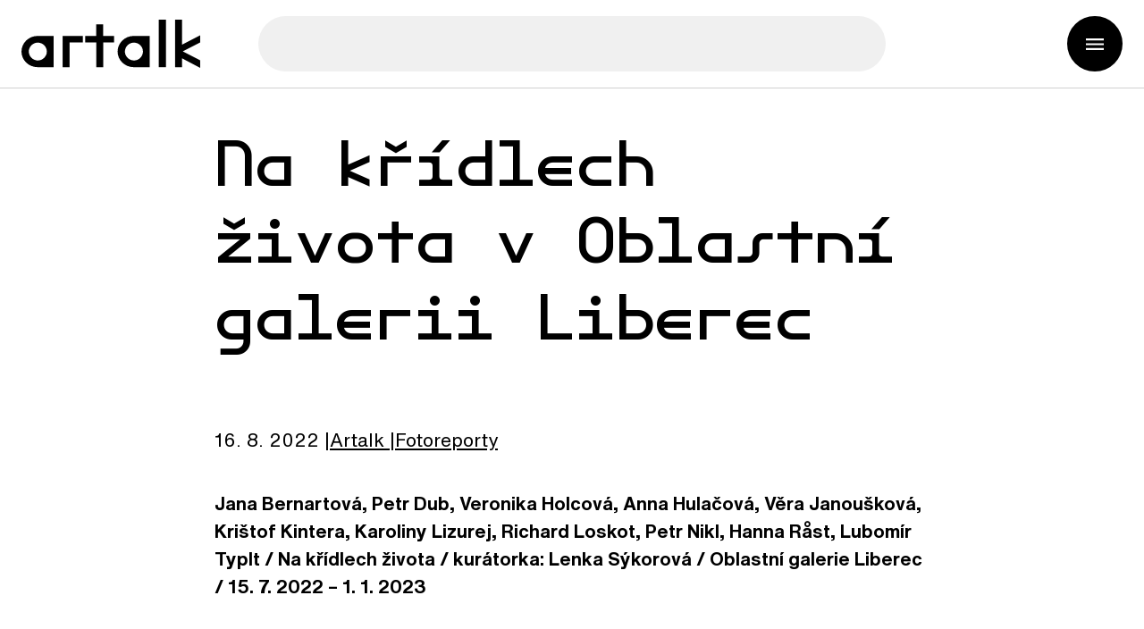

--- FILE ---
content_type: text/html; charset=utf-8
request_url: https://artalk.info/news/na-kridlech-zivota-v-oblastni-galerii-liberec
body_size: 12234
content:
<!DOCTYPE html><html lang="cs"><head><meta charSet="utf-8" data-next-head=""/><title data-next-head="">Artalk – Na křídlech života v Oblastní galerii Liberec</title><meta name="description" content="Aktuální zprávy ze světa výtvarného umění. Informace o probíhajících i chystaných výstavách, přednáškách, diskuzích a akcích týkajících se výtvarného umění i o tom, co se o umění píše v médiích." data-next-head=""/><meta name="viewport" content="width=device-width, initial-scale=1" data-next-head=""/><link rel="icon" href="/favicon.ico?v=1" data-next-head=""/><meta property="og:title" content="Artalk – Na křídlech života v Oblastní galerii Liberec" data-next-head=""/><meta property="og:url" content="https://artalk.info/news/na-kridlech-zivota-v-oblastni-galerii-liberec" data-next-head=""/><meta property="og:type" content="website" data-next-head=""/><meta property="og:image" content="https://img.artalk.info/userimages/news_preview/19346/fe1245017a3e4eb9b09123bd72814ae5_og.jpg" data-next-head=""/><meta property="og:image" content="https://img.artalk.info/userimages/news_preview/19346/fe1245017a3e4eb9b09123bd72814ae5_og.jpg" data-next-head=""/><meta property="og:image:width" content="1200" data-next-head=""/><meta property="og:image:height" content="630" data-next-head=""/><meta property="og:image:type" content="image/jpg" data-next-head=""/><meta property="og:image:secure_url" content="https://img.artalk.info/userimages/news_preview/19346/fe1245017a3e4eb9b09123bd72814ae5_og.jpg" data-next-head=""/><meta property="og:description" content="Aktuální zprávy ze světa výtvarného umění. Informace o probíhajících i chystaných výstavách, přednáškách, diskuzích a akcích týkajících se výtvarného umění i o tom, co se o umění píše v médiích." data-next-head=""/><link rel="canonical" href="https://artalk.info/news/na-kridlech-zivota-v-oblastni-galerii-liberec" data-next-head=""/><script>(function(w,d,s,l,i){w[l]=w[l]||[];w[l].push({'gtm.start':
                new Date().getTime(),event:'gtm.js'});var f=d.getElementsByTagName(s)[0],
                j=d.createElement(s),dl=l!='dataLayer'?'&l='+l:'';j.async=true;j.src=
                'https://www.googletagmanager.com/gtm.js?id='+i+dl;f.parentNode.insertBefore(j,f);
            })(window,document,'script','dataLayer','GTM-MKCTNQZW');</script><link rel="preload" href="/_next/static/css/6ec054b55354185a.css" as="style"/><link rel="stylesheet" href="/_next/static/css/6ec054b55354185a.css" data-n-g=""/><noscript data-n-css=""></noscript><script defer="" nomodule="" src="/_next/static/chunks/polyfills-42372ed130431b0a.js"></script><script src="/_next/static/chunks/webpack-fbb920bddf9bf0a6.js" defer=""></script><script src="/_next/static/chunks/framework-85bff29bf6718f68.js" defer=""></script><script src="/_next/static/chunks/main-2234a52a4f04b9e5.js" defer=""></script><script src="/_next/static/chunks/pages/_app-c1fcca31ec65c55f.js" defer=""></script><script src="/_next/static/chunks/192-d61a7f3965406e90.js" defer=""></script><script src="/_next/static/chunks/276-332c7101d77b45e7.js" defer=""></script><script src="/_next/static/chunks/pages/news/%5Bslug%5D-0454af9d42834786.js" defer=""></script><script src="/_next/static/QA6ekgiXc19pM-K-h2ZFq/_buildManifest.js" defer=""></script><script src="/_next/static/QA6ekgiXc19pM-K-h2ZFq/_ssgManifest.js" defer=""></script></head><body><noscript><iframe src="https://www.googletagmanager.com/ns.html?id=GTM-MKCTNQZW"
                        height="0" width="0" style={{"display":"none", "visibility":"hidden"}}></iframe></noscript><div id="__next"><div class="page-wrapper"><div class="page-cover"></div><header id="page-header" class="page-header"><div class="page-header-basic"><div class="inner"><div class="page-header-basic__content"><a target="_self" class="page-logo page-logo--page-header" href="/"><svg class="page-logo__image" xmlns="http://www.w3.org/2000/svg" viewBox="0 0 198 54"><path d="M18,53.2c-10,0-18-7.9-18-17.5s8-17.5,18-17.5h17.6v35H18z M28.1,35.7c0-5.6-4.6-10-10-10s-10,4.6-10,10c0,5.4,4.6,10,10,10  S28.1,41.1,28.1,35.7z"></path><path d="M53.3,53.2h-7.7v-35H68v7.2H53.3V53.2z"></path><path d="M90.6,53.2h-7.7V25.4H70.6v-7.2h12.2V5.3h7.7v12.9h12.1v7.2H90.6V53.2z"></path><path d="M124.5,53.2c-10,0-18-7.9-18-17.5s8-17.5,18-17.5h17.6v35H124.5z M134.6,35.7c0-5.6-4.6-10-10-10c-5.5,0-10,4.6-10,10  c0,5.4,4.6,10,10,10C130.1,45.8,134.6,41.1,134.6,35.7z"></path><path d="M160.1,53.2h-8V0h8V53.2z"></path><path d="M177.9,28.1L198,17.5v8.1l-19.3,10l19.3,10V54l-20.1-10.7v10h-7.7V0h7.7V28.1z"></path></svg></a><button class="searchbox-opener" type="button"><span class="searchbox-opener__desc"></span></button><div class="searchbox-cover "></div><div class="searchbox "><div class="searchbox__content"><form class="searchbox__form" method="POST"><div class="searchbox-handle"><button class="searchbox-handle__close" type="button"></button><input class="searchbox-handle__entry" name="search" type="text" placeholder="" data-url="" autoComplete="off"/><button class="searchbox-handle__button" type="submit"><span class="searchbox-handle__button-text"></span></button></div></form></div></div><button class="group-mobile-opener" type="button" aria-label=""><span class="group-mobile-opener__desc"></span></button></div></div></div><div class="group-mobile "><div class="group-mobile__cover"></div><div class="group-mobile__content"><div class="group-mobile__content-header"><button class="group-mobile-opener group-mobile-opener--group-mobile" type="button" aria-label=""><span class="group-mobile-opener__desc"></span></button></div></div></div></header><div class="page-content"><main class=""><div class="board" style="min-height:[object Object]"><div class="inner"><div class="width-middle board__content color-primary"><h1 class="board__headline">Na křídlech života v Oblastní galerii Liberec</h1></div></div></div><div class="gap-block"><div class="inner"><div class="intro intro--news-detail-page"><p class="news-detail-info"><strong class="news-detail-info__date">16. 8. 2022</strong><span class="news-detail-info__author"><a href="/?authors=21">Artalk<!-- --> <!-- --> <!-- --></a></span><span class="news-detail-info__type"><a href="/?categories=13">Fotoreporty</a></span></p></div><div class="text-block"><p><strong>Jana Bernartová, Petr Dub, Veronika Holcová, Anna Hulačová, Věra Janoušková, Krištof Kintera, Karoliny Lizurej, Richard Loskot, Petr Nikl, Hanna Råst, Lubomír Typlt / Na křídlech života / kurátorka: Lenka Sýkorová / Oblastní galerie Liberec / 15. 7. 2022 – 1. 1. 2023</strong></p><p>
<span class="photo-item wide-element"><img class="photo-item__image" src="https://img.artalk.info.nahled.blueghost.cz/userimages/news_text/e9fb-1-1-741x1060.jpg"></span></p><p>
<span class="photo-item wide-element"><img class="photo-item__image" src="https://img.artalk.info.nahled.blueghost.cz/userimages/news_text/7c3e-1a-1060x701.jpg"></span></p><p> 
<span class="photo-item wide-element"><img class="photo-item__image" src="https://img.artalk.info.nahled.blueghost.cz/userimages/news_text/ab6e-1b-1060x746.jpg"></span></p><p>
<span class="photo-item wide-element"><img class="photo-item__image" src="https://img.artalk.info.nahled.blueghost.cz/userimages/news_text/d918-1c-1060x925.jpg"></span></p><p> 
<span class="photo-item wide-element"><img class="photo-item__image" src="https://img.artalk.info.nahled.blueghost.cz/userimages/news_text/ae27-2-1-1060x707.jpg"></span></p><p>
<span class="photo-item wide-element"><img class="photo-item__image" src="https://img.artalk.info.nahled.blueghost.cz/userimages/news_text/b985-2a-1060x707.jpg"></span></p><p> 
<span class="photo-item wide-element"><img class="photo-item__image" src="https://img.artalk.info.nahled.blueghost.cz/userimages/news_text/001d-2b-1060x809.jpg"></span></p><p>
<span class="photo-item wide-element"><img class="photo-item__image" src="https://img.artalk.info.nahled.blueghost.cz/userimages/news_text/f61e-3-1-1060x741.jpg"></span></p><p> 
<span class="photo-item wide-element"><img class="photo-item__image" src="https://img.artalk.info.nahled.blueghost.cz/userimages/news_text/3823-3a-1060x794.jpg"></span></p><p>
<span class="photo-item wide-element"><img class="photo-item__image" src="https://img.artalk.info.nahled.blueghost.cz/userimages/news_text/c420-3b-1060x870.jpg"></span></p><p> 
<span class="photo-item wide-element"><img class="photo-item__image" src="https://img.artalk.info.nahled.blueghost.cz/userimages/news_text/e523-4-1-1060x738.jpg"></span></p><p>
<span class="photo-item wide-element"><img class="photo-item__image" src="https://img.artalk.info.nahled.blueghost.cz/userimages/news_text/51fd-4a-1060x720.jpg"></span></p><p> 
<span class="photo-item wide-element"><img class="photo-item__image" src="https://img.artalk.info.nahled.blueghost.cz/userimages/news_text/c51e-4b-1060x707.jpg"></span></p><p>
<span class="photo-item wide-element"><img class="photo-item__image" src="https://img.artalk.info.nahled.blueghost.cz/userimages/news_text/9837-5-1-1060x700.jpg"></span></p><p> 
<span class="photo-item wide-element"><img class="photo-item__image" src="https://img.artalk.info.nahled.blueghost.cz/userimages/news_text/dc79-5a-1060x752.jpg"></span></p><p>
<span class="photo-item wide-element"><img class="photo-item__image" src="https://img.artalk.info.nahled.blueghost.cz/userimages/news_text/a551-5b-1060x731.jpg"></span></p><p>Foto: Jaroslav Trojan</p></div></div></div><div class="gap-block"><div class="inner"><div class="width-middle tag-list"><a class="js-tag button button--secondary">Oblastní galerie v Liberci</a><a class="js-tag button button--secondary">Krištof Kintera</a><a class="js-tag button button--secondary">Richard Loskot</a><a class="js-tag button button--secondary">Anna Hulačová</a><a class="js-tag button button--secondary">Petr Dub</a><a class="js-tag button button--secondary">Lenka Sýkorová</a><a class="js-tag button button--secondary">Petr Nikl</a><a class="js-tag button button--secondary">Lubomír Typlt</a><a class="js-tag button button--secondary">Jana Bernartová</a><a class="js-tag button button--secondary">Veronika Holcová</a><a class="js-tag button button--secondary">Věra Janoušková</a></div></div></div><div class="gap-block"><div class="inner"><div class="text-block"><a target="_blank" class="advertisement" href="https://pragovkagallery.cz/vystava/endemitni-kultivar/"><div class="advertisement__content"><img class="advertisement__image" src="https://img.artalk.info/userimages/banner2/602/1d353636bd9557476c0e4c35708260b4_detailArticle.jpg" alt=""/><div class="advertisement__desc"></div></div></a></div></div></div><div class="gap-block"><div class="inner"><div class="text-block"><a target="_blank" class="advertisement" href="https://pragovkagallery.cz/vystava/where-do-pigenos-sleep/"><div class="advertisement__content"><img class="advertisement__image" src="https://img.artalk.info/userimages/banner2/604/adc25b95571fcacd766c71e9741ab9b8_detailArticle.jpg" alt=""/><div class="advertisement__desc"></div></div></a></div></div></div><div class="gap-block"><div class="inner"><div class="news-related"><div class="news-list"><article class="news-item"><a class="news-item__content" href="/news/simon-kadlcak-v-gag-galerii-garaz-zlin"><img alt="Šimon Kadlčák v GAG Galerii Garáž Zlín" loading="lazy" width="480" height="480" decoding="async" data-nimg="1" class="news-item__image" style="color:transparent" src="https://img.artalk.info/userimages/news_preview/23194/4dcafc6374f7f796ebe0e35feafd1e2a_medium.jpg?t=1770017705948"/><h3 class="news-item__headline">Šimon Kadlčák v GAG Galerii Garáž Zlín</h3><p class="news-item__desc"></p><p class="news-item__particular"><time class="news-item__date" dateTime="2023-03-30">31. 1. 2026</time><span class="news-item__author">Artalk  <!-- --></span><span class="news-item__tag">Fotoreporty</span></p></a></article><article class="news-item"><a class="news-item__content" href="/news/patrik-pelikan-v-galerii-spz"><img alt="Patrik Pelikán v Galerii SPZ" loading="lazy" width="480" height="480" decoding="async" data-nimg="1" class="news-item__image" style="color:transparent" src="https://img.artalk.info/userimages/news_preview/23198/fe9b802dd91c986716219c3f580b3dcf_medium.jpg?t=1770017705949"/><h3 class="news-item__headline">Patrik Pelikán v Galerii SPZ</h3><p class="news-item__desc"></p><p class="news-item__particular"><time class="news-item__date" dateTime="2023-03-30">30. 1. 2026</time><span class="news-item__author">Artalk  <!-- --></span><span class="news-item__tag">Fotoreporty</span></p></a></article><article class="news-item"><a class="news-item__content" href="/news/martin-groch-v-galerii-clauda"><img alt="Martin Groch v galerii Clauda" loading="lazy" width="480" height="480" decoding="async" data-nimg="1" class="news-item__image" style="color:transparent" src="https://img.artalk.info/userimages/news_preview/23193/a51b217f6f0b5db2712cc97b1ce03a07_medium.jpg?t=1770017705949"/><h3 class="news-item__headline">Martin Groch v galerii Clauda</h3><p class="news-item__desc"></p><p class="news-item__particular"><time class="news-item__date" dateTime="2023-03-30">29. 1. 2026</time><span class="news-item__author">Artalk  <!-- --></span><span class="news-item__tag">Fotoreporty</span></p></a></article><article class="news-item"><a class="news-item__content" href="/news/vladimir-havlik-v-moravske-galerii"><img alt="Vladimír Havlík v Moravské galerii" loading="lazy" width="480" height="480" decoding="async" data-nimg="1" class="news-item__image" style="color:transparent" src="https://img.artalk.info/userimages/news_preview/23195/1a0d83954acce18c9396e726ebdb8266_medium.jpg?t=1770017705949"/><h3 class="news-item__headline">Vladimír Havlík v Moravské galerii</h3><p class="news-item__desc"></p><p class="news-item__particular"><time class="news-item__date" dateTime="2023-03-30">28. 1. 2026</time><span class="news-item__author">Artalk  <!-- --></span><span class="news-item__tag">Fotoreporty</span></p></a></article><article class="news-item"><a class="news-item__content" href="/news/nicole-sabella-a-alzbeta-bacikova-v-g99"><img alt="Nicole Sabella a Alžběta Bačíková v G99" loading="lazy" width="480" height="480" decoding="async" data-nimg="1" class="news-item__image" style="color:transparent" src="https://img.artalk.info/userimages/news_preview/23192/4c688e115fb7a40b3574e05e2de08529_medium.jpg?t=1770017705949"/><h3 class="news-item__headline">Nicole Sabella a Alžběta Bačíková v G99</h3><p class="news-item__desc"></p><p class="news-item__particular"><time class="news-item__date" dateTime="2023-03-30">27. 1. 2026</time><span class="news-item__author">Artalk  <!-- --></span><span class="news-item__tag">Fotoreporty</span></p></a></article><article class="news-item"><a class="news-item__content" href="/news/beneficni-aukce-pro-palestinu-2025-vynesla-pres-1-milion-kc"><img alt="Benefiční Aukce pro Palestinu 2025 vynesla přes 1 milion Kč" loading="lazy" width="480" height="480" decoding="async" data-nimg="1" class="news-item__image" style="color:transparent" src="https://img.artalk.info/userimages/news_preview/23188/018947a5c3459b9f557877b7b1df49db_medium.png?t=1770017705949"/><h3 class="news-item__headline">Benefiční Aukce pro Palestinu 2025 vynesla přes 1 milion Kč</h3><p class="news-item__desc"></p><p class="news-item__particular"><time class="news-item__date" dateTime="2023-03-30">26. 1. 2026</time><span class="news-item__author">Artalk  <!-- --></span><span class="news-item__tag">Infoservis</span></p></a></article><article class="news-item"><a class="news-item__content" href="/news/hlavou-a-rukama-v-dome-umeni-mesta-brna"><img alt="Hlavou a rukama v Domě umění města Brna" loading="lazy" width="480" height="480" decoding="async" data-nimg="1" class="news-item__image" style="color:transparent" src="https://img.artalk.info/userimages/news_preview/23190/022fc122f1bf11efbf53f35937330b68_medium.jpg?t=1770017705949"/><h3 class="news-item__headline">Hlavou a rukama v Domě umění města Brna</h3><p class="news-item__desc"></p><p class="news-item__particular"><time class="news-item__date" dateTime="2023-03-30">26. 1. 2026</time><span class="news-item__author">Artalk  <!-- --></span><span class="news-item__tag">Fotoreporty</span></p></a></article><article class="news-item"><a class="news-item__content" href="/news/leonid-ochrymcuk-brno-v-galerii-josefa-jambora"><img alt="Leonid Ochrymčuk Brno v Galerii Josefa Jambora" loading="lazy" width="480" height="480" decoding="async" data-nimg="1" class="news-item__image" style="color:transparent" src="https://img.artalk.info/userimages/news_preview/23189/12a17417de52373baeca19d6c65a7a8f_medium.jpeg?t=1770017705949"/><h3 class="news-item__headline">Leonid Ochrymčuk Brno v Galerii Josefa Jambora</h3><p class="news-item__desc"></p><p class="news-item__particular"><time class="news-item__date" dateTime="2023-03-30">24. 1. 2026</time><span class="news-item__author">Artalk  <!-- --></span><span class="news-item__tag">Fotoreporty</span></p></a></article></div></div></div></div><footer class="page-footer"><div class="page-footer-additional"><div class="inner"><div class="page-footer-additional__content"><div class="page-footer-block"><div class="newsletter-registration"><h3 class="newsletter-registration__headline"></h3><form class="newsletter-registration__form" name="newsletter" method="post" action="#" autoComplete="off"><div class="form-list form-list--newsletter-registration"><div class="form-item form-item--basic form-item--newsletter-input"><div class="form-item__stable"><input class="form-item__entry" type="email" id="newsletter_email" name="newsletter[email]" required="" placeholder=""/></div><div class="form-item__vars"><div class="form-item__additional"></div><div class="form-item__errors js-form-errors"></div></div></div><div class="newsletter-registration__gdpr"><div class="form-item form-item--choice form-item--newsletter-gdpr js-form-item"><div class="form-item__stable"><div class="form-item__vars"><div class="form-item__errors js-form-errors"></div></div></div></div></div><button class="button button--primary newsletter-registration__button"></button></div><input type="hidden" id="newsletter_asdf" name="newsletter[asdf]" value=""/><input type="hidden" id="newsletter__token" name="newsletter[_token]" value=""/></form><div class="popup "><div class="popup__cover"></div><div class="popup__content"><div class="popup__header"><h4 class="popup__headline"></h4><button class="popup__button-close" type="button"></button></div><div class="popup__body"></div><div class="popup__footer"></div></div></div></div><div class="page-footer-socials"><div class="socials"><h4 class="socials__headline"></h4><div class="socials__list"><a class="social social--facebook" target="_blank" rel="noopener noreferrer" aria-label="Facebook" href="https://www.facebook.com/Artalk.cz"><span class="social__desc">Facebook</span></a><a class="social social--instagram" target="_blank" rel="noopener noreferrer" aria-label="Instagram" href="https://www.instagram.com/artalk_info/"><span class="social__desc">Instagram</span></a><a class="social social--soundcloud" target="_blank" rel="noopener noreferrer" aria-label="SoundCloud" href="https://soundcloud.com/artalkpodcasty"><span class="social__desc">SoundCloud</span></a></div></div></div></div></div></div></div><div class="page-footer-basic"><div class="inner"><div class="page-footer-basic__content"><div class="page-footer-block"><a target="_self" class="page-logo page-logo--page-footer" href="/"><svg class="page-logo__image" xmlns="http://www.w3.org/2000/svg" viewBox="0 0 198 54"><path d="M18,53.2c-10,0-18-7.9-18-17.5s8-17.5,18-17.5h17.6v35H18z M28.1,35.7c0-5.6-4.6-10-10-10s-10,4.6-10,10c0,5.4,4.6,10,10,10  S28.1,41.1,28.1,35.7z"></path><path d="M53.3,53.2h-7.7v-35H68v7.2H53.3V53.2z"></path><path d="M90.6,53.2h-7.7V25.4H70.6v-7.2h12.2V5.3h7.7v12.9h12.1v7.2H90.6V53.2z"></path><path d="M124.5,53.2c-10,0-18-7.9-18-17.5s8-17.5,18-17.5h17.6v35H124.5z M134.6,35.7c0-5.6-4.6-10-10-10c-5.5,0-10,4.6-10,10  c0,5.4,4.6,10,10,10C130.1,45.8,134.6,41.1,134.6,35.7z"></path><path d="M160.1,53.2h-8V0h8V53.2z"></path><path d="M177.9,28.1L198,17.5v8.1l-19.3,10l19.3,10V54l-20.1-10.7v10h-7.7V0h7.7V28.1z"></path></svg></a></div><div class="page-footer-block"><div class="page-footer-info"><p>Obsah publikovaný na Artalku je dostupný pod otevřenou licencí Creative Commons BY-NC umožňující volné využití pro nekomerční účely. Výjimku tvoří fotografie a obsah, u nějž je výslovně uvedeno, že je chráněn autorskými právy.</p></div><div class="copyright"><div class="copyright__content"><p class="copyright__desc">Webovou aplikaci vytvořil<!-- --> <!-- --><a class="copyright__link" target="_blank" rel="noopener" href="http://www.blueghost.cz/">BlueGhost</a></p></div></div></div></div></div></div></footer></main></div></div></div><script id="__NEXT_DATA__" type="application/json">{"props":{"pageProps":{"data":{"type":"news","content":{"id":19346,"slug":"na-kridlech-zivota-v-oblastni-galerii-liberec","title":"Na křídlech života v Oblastní galerii Liberec","perex":null,"category":{"name":"Fotoreporty","id":13},"prioritized":false,"date_published":"16. 8. 2022","main_image":null,"preview_image":{"name":"thumbnail.jpg","description":null,"urls":{"medium":"https://img.artalk.info/userimages/news_preview/19346/fe1245017a3e4eb9b09123bd72814ae5_medium.jpg","og":"https://img.artalk.info/userimages/news_preview/19346/fe1245017a3e4eb9b09123bd72814ae5_og.jpg","original":"https://img.artalk.info/userimages/news_preview/19346/thumbnail.jpg","placeholder":"https://img.artalk.info/assets/images/default-photo-basic.png"},"placeholder":false},"images":[],"tag":"Oblastní galerie v Liberci","tags":[{"name":"Oblastní galerie v Liberci","slug":"oblastni-galerie-v-liberci","id":29},{"name":"Krištof Kintera","slug":"kristof-kintera","id":56},{"name":"Richard Loskot","slug":"richard-loskot","id":79},{"name":"Anna Hulačová","slug":"anna-hulacova","id":106},{"name":"Petr Dub","slug":"petr-dub","id":128},{"name":"Lenka Sýkorová","slug":"lenka-sykorova","id":164},{"name":"Petr Nikl","slug":"petr-nikl","id":165},{"name":"Lubomír Typlt","slug":"lubomir-typlt","id":168},{"name":"Jana Bernartová","slug":"jana-bernartova","id":332},{"name":"Veronika Holcová","slug":"veronika-holcova","id":668},{"name":"Věra Janoušková","slug":"vera-janouskova","id":1539}],"authors":[{"name":"Artalk  ","firstName":"Artalk","lastName":" ","id":21,"bio":"\u003cp\u003eArtalk je časopis o současném vizuálním umění a jedinečný webový projekt s více než 26 tisíci aktivními čtenáři a čtenářkami měsíčně, který se zabývá reflexí dění na výtvarné scéně v Česku, na Slovensku i v zahraničí. Vznikl v roce 2008 s cílem poskytnout prostor pro kritiku a teoretickou diskusi. Od roku 2013 má také slovenskou redakci. Kromě publikování textů vstupuje aktivně do veřejného prostoru prostřednictvím organizování diskuzí, produkcí podcastů a vydáváním Artalk Revue. Artalk podporuje skrze mediální spolupráci kromě velkých státních institucí také regionální a nezávislé umělecké projekty. Je součástí kolektivu Feministických (uměleckých) institucí a sítě východoevropských časopisů o současném umění East Art Mags. Od roku 2021 funguje jako spoluorganizátor Ceny Věry Jirousové pro začínající a etablované kritiky a kritičky umění. Artalk se řídí principy formulovanými v Etickém kodexu časopisu Artalk.\u003c/p\u003e"}],"translations":{"cs":"na-kridlech-zivota-v-oblastni-galerii-liberec"},"isImageColor":false,"text":"\u003cp\u003e\u003cstrong\u003eJana Bernartová, Petr Dub, Veronika Holcová, Anna Hulačová, Věra Janoušková, Krištof Kintera, Karoliny Lizurej, Richard Loskot, Petr Nikl, Hanna Råst, Lubomír Typlt / Na křídlech života / kurátorka: Lenka Sýkorová / Oblastní galerie Liberec / 15. 7. 2022 – 1. 1. 2023\u003c/strong\u003e\u003c/p\u003e\u003cp\u003e\n\u003cspan class=\"photo-item wide-element\"\u003e\u003cimg class=\"photo-item__image\" src=\"https://img.artalk.info.nahled.blueghost.cz/userimages/news_text/e9fb-1-1-741x1060.jpg\"\u003e\u003c/span\u003e\u003c/p\u003e\u003cp\u003e\n\u003cspan class=\"photo-item wide-element\"\u003e\u003cimg class=\"photo-item__image\" src=\"https://img.artalk.info.nahled.blueghost.cz/userimages/news_text/7c3e-1a-1060x701.jpg\"\u003e\u003c/span\u003e\u003c/p\u003e\u003cp\u003e \n\u003cspan class=\"photo-item wide-element\"\u003e\u003cimg class=\"photo-item__image\" src=\"https://img.artalk.info.nahled.blueghost.cz/userimages/news_text/ab6e-1b-1060x746.jpg\"\u003e\u003c/span\u003e\u003c/p\u003e\u003cp\u003e\n\u003cspan class=\"photo-item wide-element\"\u003e\u003cimg class=\"photo-item__image\" src=\"https://img.artalk.info.nahled.blueghost.cz/userimages/news_text/d918-1c-1060x925.jpg\"\u003e\u003c/span\u003e\u003c/p\u003e\u003cp\u003e \n\u003cspan class=\"photo-item wide-element\"\u003e\u003cimg class=\"photo-item__image\" src=\"https://img.artalk.info.nahled.blueghost.cz/userimages/news_text/ae27-2-1-1060x707.jpg\"\u003e\u003c/span\u003e\u003c/p\u003e\u003cp\u003e\n\u003cspan class=\"photo-item wide-element\"\u003e\u003cimg class=\"photo-item__image\" src=\"https://img.artalk.info.nahled.blueghost.cz/userimages/news_text/b985-2a-1060x707.jpg\"\u003e\u003c/span\u003e\u003c/p\u003e\u003cp\u003e \n\u003cspan class=\"photo-item wide-element\"\u003e\u003cimg class=\"photo-item__image\" src=\"https://img.artalk.info.nahled.blueghost.cz/userimages/news_text/001d-2b-1060x809.jpg\"\u003e\u003c/span\u003e\u003c/p\u003e\u003cp\u003e\n\u003cspan class=\"photo-item wide-element\"\u003e\u003cimg class=\"photo-item__image\" src=\"https://img.artalk.info.nahled.blueghost.cz/userimages/news_text/f61e-3-1-1060x741.jpg\"\u003e\u003c/span\u003e\u003c/p\u003e\u003cp\u003e \n\u003cspan class=\"photo-item wide-element\"\u003e\u003cimg class=\"photo-item__image\" src=\"https://img.artalk.info.nahled.blueghost.cz/userimages/news_text/3823-3a-1060x794.jpg\"\u003e\u003c/span\u003e\u003c/p\u003e\u003cp\u003e\n\u003cspan class=\"photo-item wide-element\"\u003e\u003cimg class=\"photo-item__image\" src=\"https://img.artalk.info.nahled.blueghost.cz/userimages/news_text/c420-3b-1060x870.jpg\"\u003e\u003c/span\u003e\u003c/p\u003e\u003cp\u003e \n\u003cspan class=\"photo-item wide-element\"\u003e\u003cimg class=\"photo-item__image\" src=\"https://img.artalk.info.nahled.blueghost.cz/userimages/news_text/e523-4-1-1060x738.jpg\"\u003e\u003c/span\u003e\u003c/p\u003e\u003cp\u003e\n\u003cspan class=\"photo-item wide-element\"\u003e\u003cimg class=\"photo-item__image\" src=\"https://img.artalk.info.nahled.blueghost.cz/userimages/news_text/51fd-4a-1060x720.jpg\"\u003e\u003c/span\u003e\u003c/p\u003e\u003cp\u003e \n\u003cspan class=\"photo-item wide-element\"\u003e\u003cimg class=\"photo-item__image\" src=\"https://img.artalk.info.nahled.blueghost.cz/userimages/news_text/c51e-4b-1060x707.jpg\"\u003e\u003c/span\u003e\u003c/p\u003e\u003cp\u003e\n\u003cspan class=\"photo-item wide-element\"\u003e\u003cimg class=\"photo-item__image\" src=\"https://img.artalk.info.nahled.blueghost.cz/userimages/news_text/9837-5-1-1060x700.jpg\"\u003e\u003c/span\u003e\u003c/p\u003e\u003cp\u003e \n\u003cspan class=\"photo-item wide-element\"\u003e\u003cimg class=\"photo-item__image\" src=\"https://img.artalk.info.nahled.blueghost.cz/userimages/news_text/dc79-5a-1060x752.jpg\"\u003e\u003c/span\u003e\u003c/p\u003e\u003cp\u003e\n\u003cspan class=\"photo-item wide-element\"\u003e\u003cimg class=\"photo-item__image\" src=\"https://img.artalk.info.nahled.blueghost.cz/userimages/news_text/a551-5b-1060x731.jpg\"\u003e\u003c/span\u003e\u003c/p\u003e\u003cp\u003eFoto: Jaroslav Trojan\u003c/p\u003e","files":[],"videos":[],"breadcrumbs":[{"name":"Artalk","slug":"/"},{"name":"news.listPage.title","slug":"blog"}],"related":[{"id":23194,"slug":"simon-kadlcak-v-gag-galerii-garaz-zlin","title":"Šimon Kadlčák v GAG Galerii Garáž Zlín","perex":null,"category":{"name":"Fotoreporty","id":13},"prioritized":false,"date_published":"31. 1. 2026","main_image":{"name":"kadlcak (7).jpg","description":"","urls":{"large":"https://img.artalk.info/userimages/news_main/23194/d3b187442db8dcd20c67c8d95170bd99_large.jpg","original":"https://img.artalk.info/userimages/news_main/23194/kadlcak (7).jpg","placeholder":"https://img.artalk.info/assets/images/default-photo-basic.png"},"placeholder":false},"preview_image":{"name":"kadlcak (7).jpg","description":"","urls":{"medium":"https://img.artalk.info/userimages/news_preview/23194/4dcafc6374f7f796ebe0e35feafd1e2a_medium.jpg","og":"https://img.artalk.info/userimages/news_preview/23194/4dcafc6374f7f796ebe0e35feafd1e2a_og.jpg","original":"https://img.artalk.info/userimages/news_preview/23194/kadlcak (7).jpg","placeholder":"https://img.artalk.info/assets/images/default-photo-basic.png"},"placeholder":false},"images":[{"name":"kadlcak (1).jpg","description":null,"urls":{"large":"https://img.artalk.info/userimages/news/23194/f5460ce64cb72153208b8056a9107667_large.jpg","original":"https://img.artalk.info/userimages/news/23194/kadlcak (1).jpg","placeholder":"https://img.artalk.info/assets/images/default-photo-basic.png"},"placeholder":false},{"name":"kadlcak (4).jpg","description":null,"urls":{"large":"https://img.artalk.info/userimages/news/23194/331e0c1234ac36d2c99efc722714138e_large.jpg","original":"https://img.artalk.info/userimages/news/23194/kadlcak (4).jpg","placeholder":"https://img.artalk.info/assets/images/default-photo-basic.png"},"placeholder":false},{"name":"kadlcak (2).jpg","description":null,"urls":{"large":"https://img.artalk.info/userimages/news/23194/89124d5ff53bc8b3a4a1cf23cfa061cb_large.jpg","original":"https://img.artalk.info/userimages/news/23194/kadlcak (2).jpg","placeholder":"https://img.artalk.info/assets/images/default-photo-basic.png"},"placeholder":false},{"name":"kadlcak (8).jpg","description":null,"urls":{"large":"https://img.artalk.info/userimages/news/23194/5f581e21cbeeca430c0da422bec0ccb7_large.jpg","original":"https://img.artalk.info/userimages/news/23194/kadlcak (8).jpg","placeholder":"https://img.artalk.info/assets/images/default-photo-basic.png"},"placeholder":false},{"name":"kadlcak (3).jpg","description":null,"urls":{"large":"https://img.artalk.info/userimages/news/23194/55efd15c9c9ab100a620ffe6690336ef_large.jpg","original":"https://img.artalk.info/userimages/news/23194/kadlcak (3).jpg","placeholder":"https://img.artalk.info/assets/images/default-photo-basic.png"},"placeholder":false},{"name":"kadlcak (6).jpg","description":null,"urls":{"large":"https://img.artalk.info/userimages/news/23194/a04eeeddc16c34b475e465df37f4b487_large.jpg","original":"https://img.artalk.info/userimages/news/23194/kadlcak (6).jpg","placeholder":"https://img.artalk.info/assets/images/default-photo-basic.png"},"placeholder":false},{"name":"kadlcak (5).jpg","description":"","urls":{"large":"https://img.artalk.info/userimages/news/23194/a70110765b9ef8b5419a9aa94f57d5f8_large.jpg","original":"https://img.artalk.info/userimages/news/23194/kadlcak (5).jpg","placeholder":"https://img.artalk.info/assets/images/default-photo-basic.png"},"placeholder":false}],"tag":"Česko","tags":[{"name":"Česko","slug":"cesko","id":15},{"name":"Zlín","slug":"zlin","id":34},{"name":"Šimon Kadlčák","slug":"simon-kadlcak","id":989},{"name":"GAG Galerie Garáž Zlín","slug":"gag-galerie-garaz-zlin","id":2705}],"authors":[{"name":"Artalk  ","firstName":"Artalk","lastName":" ","id":21,"bio":"\u003cp\u003eArtalk je časopis o současném vizuálním umění a jedinečný webový projekt s více než 26 tisíci aktivními čtenáři a čtenářkami měsíčně, který se zabývá reflexí dění na výtvarné scéně v Česku, na Slovensku i v zahraničí. Vznikl v roce 2008 s cílem poskytnout prostor pro kritiku a teoretickou diskusi. Od roku 2013 má také slovenskou redakci. Kromě publikování textů vstupuje aktivně do veřejného prostoru prostřednictvím organizování diskuzí, produkcí podcastů a vydáváním Artalk Revue. Artalk podporuje skrze mediální spolupráci kromě velkých státních institucí také regionální a nezávislé umělecké projekty. Je součástí kolektivu Feministických (uměleckých) institucí a sítě východoevropských časopisů o současném umění East Art Mags. Od roku 2021 funguje jako spoluorganizátor Ceny Věry Jirousové pro začínající a etablované kritiky a kritičky umění. Artalk se řídí principy formulovanými v Etickém kodexu časopisu Artalk.\u003c/p\u003e"}]},{"id":23198,"slug":"patrik-pelikan-v-galerii-spz","title":"Patrik Pelikán v Galerii SPZ","perex":null,"category":{"name":"Fotoreporty","id":13},"prioritized":false,"date_published":"30. 1. 2026","main_image":{"name":"PATRIK.PELIKAN (11).jpg","description":null,"urls":{"large":"https://img.artalk.info/userimages/news_main/23198/835374e091af865716a11e0b445378e2_large.jpg","original":"https://img.artalk.info/userimages/news_main/23198/PATRIK.PELIKAN (11).jpg","placeholder":"https://img.artalk.info/assets/images/default-photo-basic.png"},"placeholder":false},"preview_image":{"name":"PATRIK.PELIKAN (11).jpg","description":"","urls":{"medium":"https://img.artalk.info/userimages/news_preview/23198/fe9b802dd91c986716219c3f580b3dcf_medium.jpg","og":"https://img.artalk.info/userimages/news_preview/23198/fe9b802dd91c986716219c3f580b3dcf_og.jpg","original":"https://img.artalk.info/userimages/news_preview/23198/PATRIK.PELIKAN (11).jpg","placeholder":"https://img.artalk.info/assets/images/default-photo-basic.png"},"placeholder":false},"images":[{"name":"PATRIK.PELIKAN (7).jpg","description":null,"urls":{"large":"https://img.artalk.info/userimages/news/23198/bee54e5fde5156aa4853355af86bc24f_large.jpg","original":"https://img.artalk.info/userimages/news/23198/PATRIK.PELIKAN (7).jpg","placeholder":"https://img.artalk.info/assets/images/default-photo-basic.png"},"placeholder":false},{"name":"PATRIK.PELIKAN (13).jpg","description":null,"urls":{"large":"https://img.artalk.info/userimages/news/23198/640f789d157c0f99358d0c2732e8b51b_large.jpg","original":"https://img.artalk.info/userimages/news/23198/PATRIK.PELIKAN (13).jpg","placeholder":"https://img.artalk.info/assets/images/default-photo-basic.png"},"placeholder":false},{"name":"PATRIK.PELIKAN (15).jpg","description":null,"urls":{"large":"https://img.artalk.info/userimages/news/23198/dcbed84fb8a458956d67ea7af0ac327e_large.jpg","original":"https://img.artalk.info/userimages/news/23198/PATRIK.PELIKAN (15).jpg","placeholder":"https://img.artalk.info/assets/images/default-photo-basic.png"},"placeholder":false},{"name":"PATRIK.PELIKAN (14).jpg","description":null,"urls":{"large":"https://img.artalk.info/userimages/news/23198/5f45d2a4cf7cbfb8e8db8b4ddd43afaf_large.jpg","original":"https://img.artalk.info/userimages/news/23198/PATRIK.PELIKAN (14).jpg","placeholder":"https://img.artalk.info/assets/images/default-photo-basic.png"},"placeholder":false},{"name":"PATRIK.PELIKAN (9).jpg","description":"","urls":{"large":"https://img.artalk.info/userimages/news/23198/03a2d2bf0eb83d1b8e040aa3d4740152_large.jpg","original":"https://img.artalk.info/userimages/news/23198/PATRIK.PELIKAN (9).jpg","placeholder":"https://img.artalk.info/assets/images/default-photo-basic.png"},"placeholder":false},{"name":"PATRIK.PELIKAN (12).jpg","description":null,"urls":{"large":"https://img.artalk.info/userimages/news/23198/023c46c3e267c56adb6a0ca5eec04f1a_large.jpg","original":"https://img.artalk.info/userimages/news/23198/PATRIK.PELIKAN (12).jpg","placeholder":"https://img.artalk.info/assets/images/default-photo-basic.png"},"placeholder":false},{"name":"PATRIK.PELIKAN (11).jpg","description":null,"urls":{"large":"https://img.artalk.info/userimages/news/23198/021158b52305960773bc5fcf9a8f0f12_large.jpg","original":"https://img.artalk.info/userimages/news/23198/PATRIK.PELIKAN (11).jpg","placeholder":"https://img.artalk.info/assets/images/default-photo-basic.png"},"placeholder":false},{"name":"PATRIK.PELIKAN (2).jpg","description":null,"urls":{"large":"https://img.artalk.info/userimages/news/23198/ed5f2dbb66d135540325adfbd11ac43c_large.jpg","original":"https://img.artalk.info/userimages/news/23198/PATRIK.PELIKAN (2).jpg","placeholder":"https://img.artalk.info/assets/images/default-photo-basic.png"},"placeholder":false},{"name":"PATRIK.PELIKAN (5).jpg","description":null,"urls":{"large":"https://img.artalk.info/userimages/news/23198/efb50d021f8424fd7f9bd4272adcfbe6_large.jpg","original":"https://img.artalk.info/userimages/news/23198/PATRIK.PELIKAN (5).jpg","placeholder":"https://img.artalk.info/assets/images/default-photo-basic.png"},"placeholder":false}],"tag":"Praha","tags":[{"name":"Praha","slug":"praha","id":10},{"name":"Česko","slug":"cesko","id":15},{"name":"Galerie SPZ","slug":"galerie-spz","id":340},{"name":"Patrik Pelikán","slug":"patrik-pelikan","id":3598}],"authors":[{"name":"Artalk  ","firstName":"Artalk","lastName":" ","id":21,"bio":"\u003cp\u003eArtalk je časopis o současném vizuálním umění a jedinečný webový projekt s více než 26 tisíci aktivními čtenáři a čtenářkami měsíčně, který se zabývá reflexí dění na výtvarné scéně v Česku, na Slovensku i v zahraničí. Vznikl v roce 2008 s cílem poskytnout prostor pro kritiku a teoretickou diskusi. Od roku 2013 má také slovenskou redakci. Kromě publikování textů vstupuje aktivně do veřejného prostoru prostřednictvím organizování diskuzí, produkcí podcastů a vydáváním Artalk Revue. Artalk podporuje skrze mediální spolupráci kromě velkých státních institucí také regionální a nezávislé umělecké projekty. Je součástí kolektivu Feministických (uměleckých) institucí a sítě východoevropských časopisů o současném umění East Art Mags. Od roku 2021 funguje jako spoluorganizátor Ceny Věry Jirousové pro začínající a etablované kritiky a kritičky umění. Artalk se řídí principy formulovanými v Etickém kodexu časopisu Artalk.\u003c/p\u003e"}]},{"id":23193,"slug":"martin-groch-v-galerii-clauda","title":"Martin Groch v galerii Clauda","perex":null,"category":{"name":"Fotoreporty","id":13},"prioritized":false,"date_published":"29. 1. 2026","main_image":{"name":"06_Clauda_Martin Groch_2025-exhibition view-Clauda,Prague_photo_Eva_Rybarova.jpg","description":"","urls":{"large":"https://img.artalk.info/userimages/news_main/23193/c7a5621c11f15cd24ce8d40af7a2d686_large.jpg","original":"https://img.artalk.info/userimages/news_main/23193/06_Clauda_Martin Groch_2025-exhibition view-Clauda,Prague_photo_Eva_Rybarova.jpg","placeholder":"https://img.artalk.info/assets/images/default-photo-basic.png"},"placeholder":false},"preview_image":{"name":"06_Clauda_Martin Groch_2025-exhibition view-Clauda,Prague_photo_Eva_Rybarova.jpg","description":"","urls":{"medium":"https://img.artalk.info/userimages/news_preview/23193/a51b217f6f0b5db2712cc97b1ce03a07_medium.jpg","og":"https://img.artalk.info/userimages/news_preview/23193/a51b217f6f0b5db2712cc97b1ce03a07_og.jpg","original":"https://img.artalk.info/userimages/news_preview/23193/06_Clauda_Martin Groch_2025-exhibition view-Clauda,Prague_photo_Eva_Rybarova.jpg","placeholder":"https://img.artalk.info/assets/images/default-photo-basic.png"},"placeholder":false},"images":[{"name":"04_Clauda_Martin Groch_2025-exhibition view-Clauda,Prague_photo_Eva_Rybarova.jpg","description":null,"urls":{"large":"https://img.artalk.info/userimages/news/23193/2ccbd99b615b3d1b8cb66dbeaa85edf7_large.jpg","original":"https://img.artalk.info/userimages/news/23193/04_Clauda_Martin Groch_2025-exhibition view-Clauda,Prague_photo_Eva_Rybarova.jpg","placeholder":"https://img.artalk.info/assets/images/default-photo-basic.png"},"placeholder":false},{"name":"07_Clauda_Martin Groch_2025-exhibition view-Clauda,Prague_photo_Eva_Rybarova.jpg","description":null,"urls":{"large":"https://img.artalk.info/userimages/news/23193/9bf868b45363fad760c8c366bf531648_large.jpg","original":"https://img.artalk.info/userimages/news/23193/07_Clauda_Martin Groch_2025-exhibition view-Clauda,Prague_photo_Eva_Rybarova.jpg","placeholder":"https://img.artalk.info/assets/images/default-photo-basic.png"},"placeholder":false},{"name":"014_Clauda_Martin Groch_2025-exhibition view-Clauda,Prague_photo_Eva_Rybarova.jpg","description":null,"urls":{"large":"https://img.artalk.info/userimages/news/23193/5261cf6de87af6a5b1109bedf856ebd2_large.jpg","original":"https://img.artalk.info/userimages/news/23193/014_Clauda_Martin Groch_2025-exhibition view-Clauda,Prague_photo_Eva_Rybarova.jpg","placeholder":"https://img.artalk.info/assets/images/default-photo-basic.png"},"placeholder":false},{"name":"017_Clauda_Martin Groch_2025-exhibition view-Clauda,Prague_photo_Eva_Rybarova.jpg","description":null,"urls":{"large":"https://img.artalk.info/userimages/news/23193/c9541ebbe4c5d205d88bd0939229d9d3_large.jpg","original":"https://img.artalk.info/userimages/news/23193/017_Clauda_Martin Groch_2025-exhibition view-Clauda,Prague_photo_Eva_Rybarova.jpg","placeholder":"https://img.artalk.info/assets/images/default-photo-basic.png"},"placeholder":false},{"name":"013_Clauda_Martin Groch_2025-exhibition view-Clauda,Prague_photo_Eva_Rybarova.jpg","description":null,"urls":{"large":"https://img.artalk.info/userimages/news/23193/9ffa56f6de922865e6ee9dbc5a49d088_large.jpg","original":"https://img.artalk.info/userimages/news/23193/013_Clauda_Martin Groch_2025-exhibition view-Clauda,Prague_photo_Eva_Rybarova.jpg","placeholder":"https://img.artalk.info/assets/images/default-photo-basic.png"},"placeholder":false},{"name":"010_Clauda_Martin Groch_2025-exhibition view-Clauda,Prague_photo_Eva_Rybarova.jpg","description":null,"urls":{"large":"https://img.artalk.info/userimages/news/23193/35a0a93abb115868b849a21059547d5f_large.jpg","original":"https://img.artalk.info/userimages/news/23193/010_Clauda_Martin Groch_2025-exhibition view-Clauda,Prague_photo_Eva_Rybarova.jpg","placeholder":"https://img.artalk.info/assets/images/default-photo-basic.png"},"placeholder":false},{"name":"012_Clauda_Martin Groch_2025-exhibition view-Clauda,Prague_photo_Eva_Rybarova.jpg","description":null,"urls":{"large":"https://img.artalk.info/userimages/news/23193/72ba435869bbcbb6d19d32ab9141cb7a_large.jpg","original":"https://img.artalk.info/userimages/news/23193/012_Clauda_Martin Groch_2025-exhibition view-Clauda,Prague_photo_Eva_Rybarova.jpg","placeholder":"https://img.artalk.info/assets/images/default-photo-basic.png"},"placeholder":false},{"name":"018_Clauda_Martin Groch_2025-exhibition view-Clauda,Prague_photo_Eva_Rybarovajpg.jpg","description":null,"urls":{"large":"https://img.artalk.info/userimages/news/23193/e01e4d3c83d74439a622face23530d01_large.jpg","original":"https://img.artalk.info/userimages/news/23193/018_Clauda_Martin Groch_2025-exhibition view-Clauda,Prague_photo_Eva_Rybarovajpg.jpg","placeholder":"https://img.artalk.info/assets/images/default-photo-basic.png"},"placeholder":false}],"tag":"Praha","tags":[{"name":"Praha","slug":"praha","id":10},{"name":"Česko","slug":"cesko","id":15},{"name":"Clauda","slug":"clauda","id":3594},{"name":"Martin Groch","slug":"martin-groch","id":3595}],"authors":[{"name":"Artalk  ","firstName":"Artalk","lastName":" ","id":21,"bio":"\u003cp\u003eArtalk je časopis o současném vizuálním umění a jedinečný webový projekt s více než 26 tisíci aktivními čtenáři a čtenářkami měsíčně, který se zabývá reflexí dění na výtvarné scéně v Česku, na Slovensku i v zahraničí. Vznikl v roce 2008 s cílem poskytnout prostor pro kritiku a teoretickou diskusi. Od roku 2013 má také slovenskou redakci. Kromě publikování textů vstupuje aktivně do veřejného prostoru prostřednictvím organizování diskuzí, produkcí podcastů a vydáváním Artalk Revue. Artalk podporuje skrze mediální spolupráci kromě velkých státních institucí také regionální a nezávislé umělecké projekty. Je součástí kolektivu Feministických (uměleckých) institucí a sítě východoevropských časopisů o současném umění East Art Mags. Od roku 2021 funguje jako spoluorganizátor Ceny Věry Jirousové pro začínající a etablované kritiky a kritičky umění. Artalk se řídí principy formulovanými v Etickém kodexu časopisu Artalk.\u003c/p\u003e"}]},{"id":23195,"slug":"vladimir-havlik-v-moravske-galerii","title":"Vladimír Havlík v Moravské galerii","perex":null,"category":{"name":"Fotoreporty","id":13},"prioritized":false,"date_published":"28. 1. 2026","main_image":{"name":"havlik.martina (2).jpg","description":"","urls":{"large":"https://img.artalk.info/userimages/news_main/23195/115a7a8354c104b8fe24234242875a37_large.jpg","original":"https://img.artalk.info/userimages/news_main/23195/havlik.martina (2).jpg","placeholder":"https://img.artalk.info/assets/images/default-photo-basic.png"},"placeholder":false},"preview_image":{"name":"havlik.martina (2).jpg","description":"","urls":{"medium":"https://img.artalk.info/userimages/news_preview/23195/1a0d83954acce18c9396e726ebdb8266_medium.jpg","og":"https://img.artalk.info/userimages/news_preview/23195/1a0d83954acce18c9396e726ebdb8266_og.jpg","original":"https://img.artalk.info/userimages/news_preview/23195/havlik.martina (2).jpg","placeholder":"https://img.artalk.info/assets/images/default-photo-basic.png"},"placeholder":false},"images":[{"name":"havlik.martina (4).jpg","description":null,"urls":{"large":"https://img.artalk.info/userimages/news/23195/d9805bfae22b29edf5ddf4c1fa60a5ae_large.jpg","original":"https://img.artalk.info/userimages/news/23195/havlik.martina (4).jpg","placeholder":"https://img.artalk.info/assets/images/default-photo-basic.png"},"placeholder":false},{"name":"havlik.martina (7).jpg","description":null,"urls":{"large":"https://img.artalk.info/userimages/news/23195/6bab25b7c5f4a19ed4673991b6db686a_large.jpg","original":"https://img.artalk.info/userimages/news/23195/havlik.martina (7).jpg","placeholder":"https://img.artalk.info/assets/images/default-photo-basic.png"},"placeholder":false},{"name":"havlik.martina (6).jpg","description":null,"urls":{"large":"https://img.artalk.info/userimages/news/23195/39ca18bb026bd5f6fb72e03f965218a4_large.jpg","original":"https://img.artalk.info/userimages/news/23195/havlik.martina (6).jpg","placeholder":"https://img.artalk.info/assets/images/default-photo-basic.png"},"placeholder":false},{"name":"havlik.martina (10).jpg","description":"","urls":{"large":"https://img.artalk.info/userimages/news/23195/ba9044ff8636eba15442ae263a5823d0_large.jpg","original":"https://img.artalk.info/userimages/news/23195/havlik.martina (10).jpg","placeholder":"https://img.artalk.info/assets/images/default-photo-basic.png"},"placeholder":false},{"name":"havlik.martina (9).jpg","description":null,"urls":{"large":"https://img.artalk.info/userimages/news/23195/e6cb7c7cc8ff46997d77ea4c25cdcad9_large.jpg","original":"https://img.artalk.info/userimages/news/23195/havlik.martina (9).jpg","placeholder":"https://img.artalk.info/assets/images/default-photo-basic.png"},"placeholder":false},{"name":"havlik.martina (3).jpg","description":null,"urls":{"large":"https://img.artalk.info/userimages/news/23195/38c7beea29c472d5c9f1154cdf17d76e_large.jpg","original":"https://img.artalk.info/userimages/news/23195/havlik.martina (3).jpg","placeholder":"https://img.artalk.info/assets/images/default-photo-basic.png"},"placeholder":false},{"name":"havlik.martina (5).jpg","description":null,"urls":{"large":"https://img.artalk.info/userimages/news/23195/846727960374e301e80f7ab252919cc8_large.jpg","original":"https://img.artalk.info/userimages/news/23195/havlik.martina (5).jpg","placeholder":"https://img.artalk.info/assets/images/default-photo-basic.png"},"placeholder":false},{"name":"havlik.martina (8).jpg","description":null,"urls":{"large":"https://img.artalk.info/userimages/news/23195/8ccae38757c3ec5b923a0c8fe0cc1926_large.jpg","original":"https://img.artalk.info/userimages/news/23195/havlik.martina (8).jpg","placeholder":"https://img.artalk.info/assets/images/default-photo-basic.png"},"placeholder":false},{"name":"havlik.martina (1).jpg","description":null,"urls":{"large":"https://img.artalk.info/userimages/news/23195/cd06b99f8a1766a00e2c628fed626c45_large.jpg","original":"https://img.artalk.info/userimages/news/23195/havlik.martina (1).jpg","placeholder":"https://img.artalk.info/assets/images/default-photo-basic.png"},"placeholder":false},{"name":"havlik.martina (11).jpg","description":null,"urls":{"large":"https://img.artalk.info/userimages/news/23195/0cea2378e7bdc85c8b3e70218514c78f_large.jpg","original":"https://img.artalk.info/userimages/news/23195/havlik.martina (11).jpg","placeholder":"https://img.artalk.info/assets/images/default-photo-basic.png"},"placeholder":false},{"name":"havlik.martina (2).jpg","description":null,"urls":{"large":"https://img.artalk.info/userimages/news/23195/b1ed3a5b195f370b77bf068a4b6f80b8_large.jpg","original":"https://img.artalk.info/userimages/news/23195/havlik.martina (2).jpg","placeholder":"https://img.artalk.info/assets/images/default-photo-basic.png"},"placeholder":false}],"tag":"Brno","tags":[{"name":"Brno","slug":"brno","id":11},{"name":"Česko","slug":"cesko","id":15},{"name":"Moravská galerie v Brně","slug":"moravska-galerie-v-brne","id":18},{"name":"Vladimír Havlík","slug":"vladimir-havlik","id":257},{"name":"Pražákův palác","slug":"prazakuv-palac","id":1962}],"authors":[{"name":"Artalk  ","firstName":"Artalk","lastName":" ","id":21,"bio":"\u003cp\u003eArtalk je časopis o současném vizuálním umění a jedinečný webový projekt s více než 26 tisíci aktivními čtenáři a čtenářkami měsíčně, který se zabývá reflexí dění na výtvarné scéně v Česku, na Slovensku i v zahraničí. Vznikl v roce 2008 s cílem poskytnout prostor pro kritiku a teoretickou diskusi. Od roku 2013 má také slovenskou redakci. Kromě publikování textů vstupuje aktivně do veřejného prostoru prostřednictvím organizování diskuzí, produkcí podcastů a vydáváním Artalk Revue. Artalk podporuje skrze mediální spolupráci kromě velkých státních institucí také regionální a nezávislé umělecké projekty. Je součástí kolektivu Feministických (uměleckých) institucí a sítě východoevropských časopisů o současném umění East Art Mags. Od roku 2021 funguje jako spoluorganizátor Ceny Věry Jirousové pro začínající a etablované kritiky a kritičky umění. Artalk se řídí principy formulovanými v Etickém kodexu časopisu Artalk.\u003c/p\u003e"}]},{"id":23192,"slug":"nicole-sabella-a-alzbeta-bacikova-v-g99","title":"Nicole Sabella a Alžběta Bačíková v G99","perex":null,"category":{"name":"Fotoreporty","id":13},"prioritized":false,"date_published":"27. 1. 2026","main_image":{"name":"030_Trigger Witness_P4A0419up.jpg","description":"","urls":{"large":"https://img.artalk.info/userimages/news_main/23192/2fbae155d3ccd8b046920748d589c948_large.jpg","original":"https://img.artalk.info/userimages/news_main/23192/030_Trigger Witness_P4A0419up.jpg","placeholder":"https://img.artalk.info/assets/images/default-photo-basic.png"},"placeholder":false},"preview_image":{"name":"030_Trigger Witness_P4A0419up.jpg","description":"","urls":{"medium":"https://img.artalk.info/userimages/news_preview/23192/4c688e115fb7a40b3574e05e2de08529_medium.jpg","og":"https://img.artalk.info/userimages/news_preview/23192/4c688e115fb7a40b3574e05e2de08529_og.jpg","original":"https://img.artalk.info/userimages/news_preview/23192/030_Trigger Witness_P4A0419up.jpg","placeholder":"https://img.artalk.info/assets/images/default-photo-basic.png"},"placeholder":false},"images":[{"name":"022_Trigger Witness_P4A0336up.jpg","description":null,"urls":{"large":"https://img.artalk.info/userimages/news/23192/a24527ae8ddf40097815942950705ecc_large.jpg","original":"https://img.artalk.info/userimages/news/23192/022_Trigger Witness_P4A0336up.jpg","placeholder":"https://img.artalk.info/assets/images/default-photo-basic.png"},"placeholder":false},{"name":"027_Trigger Witness_P4A0351up.jpg","description":null,"urls":{"large":"https://img.artalk.info/userimages/news/23192/05806d54c22d35488644ed0a8636fda5_large.jpg","original":"https://img.artalk.info/userimages/news/23192/027_Trigger Witness_P4A0351up.jpg","placeholder":"https://img.artalk.info/assets/images/default-photo-basic.png"},"placeholder":false},{"name":"032_Trigger Witness_P4A0384up.jpg","description":null,"urls":{"large":"https://img.artalk.info/userimages/news/23192/3e7e814fb9318daf074cdd739b82aaa5_large.jpg","original":"https://img.artalk.info/userimages/news/23192/032_Trigger Witness_P4A0384up.jpg","placeholder":"https://img.artalk.info/assets/images/default-photo-basic.png"},"placeholder":false},{"name":"001_Trigger Witness_P4A0217up.jpg","description":null,"urls":{"large":"https://img.artalk.info/userimages/news/23192/740ceb2533fc8602cd683fcf64de6df3_large.jpg","original":"https://img.artalk.info/userimages/news/23192/001_Trigger Witness_P4A0217up.jpg","placeholder":"https://img.artalk.info/assets/images/default-photo-basic.png"},"placeholder":false},{"name":"008_Trigger Witness_P4A0312up.jpg","description":null,"urls":{"large":"https://img.artalk.info/userimages/news/23192/19ac6251a8b3a89316415e8be4ca0423_large.jpg","original":"https://img.artalk.info/userimages/news/23192/008_Trigger Witness_P4A0312up.jpg","placeholder":"https://img.artalk.info/assets/images/default-photo-basic.png"},"placeholder":false},{"name":"025_Trigger Witness_P4A0416up.jpg","description":null,"urls":{"large":"https://img.artalk.info/userimages/news/23192/1084e6be723f7a0edbd6502807dd6d4f_large.jpg","original":"https://img.artalk.info/userimages/news/23192/025_Trigger Witness_P4A0416up.jpg","placeholder":"https://img.artalk.info/assets/images/default-photo-basic.png"},"placeholder":false},{"name":"009_Trigger Witness_P4A0269up.jpg","description":null,"urls":{"large":"https://img.artalk.info/userimages/news/23192/154d13e55dd96780f1ca8c00884719c0_large.jpg","original":"https://img.artalk.info/userimages/news/23192/009_Trigger Witness_P4A0269up.jpg","placeholder":"https://img.artalk.info/assets/images/default-photo-basic.png"},"placeholder":false},{"name":"028_Trigger Witness_P4A0368up.jpg","description":null,"urls":{"large":"https://img.artalk.info/userimages/news/23192/7dd8e338e28f56515ee49bd6affdc0a9_large.jpg","original":"https://img.artalk.info/userimages/news/23192/028_Trigger Witness_P4A0368up.jpg","placeholder":"https://img.artalk.info/assets/images/default-photo-basic.png"},"placeholder":false},{"name":"003_Trigger Witness_P4A0266up.jpg","description":null,"urls":{"large":"https://img.artalk.info/userimages/news/23192/835bf99ce67ef04e18f81562f0272849_large.jpg","original":"https://img.artalk.info/userimages/news/23192/003_Trigger Witness_P4A0266up.jpg","placeholder":"https://img.artalk.info/assets/images/default-photo-basic.png"},"placeholder":false},{"name":"013_Trigger Witness_P4A0291up.jpg","description":null,"urls":{"large":"https://img.artalk.info/userimages/news/23192/6b9503f2c709c29dc82608e966f29fa5_large.jpg","original":"https://img.artalk.info/userimages/news/23192/013_Trigger Witness_P4A0291up.jpg","placeholder":"https://img.artalk.info/assets/images/default-photo-basic.png"},"placeholder":false},{"name":"012_Trigger Witness_P4A0288up.jpg","description":null,"urls":{"large":"https://img.artalk.info/userimages/news/23192/cc2043db6082356064ef95f9cdd9f186_large.jpg","original":"https://img.artalk.info/userimages/news/23192/012_Trigger Witness_P4A0288up.jpg","placeholder":"https://img.artalk.info/assets/images/default-photo-basic.png"},"placeholder":false},{"name":"018_Trigger Witness_P4A0302up.jpg","description":"","urls":{"large":"https://img.artalk.info/userimages/news/23192/5c4111d94a5b26454256c461d04220e9_large.jpg","original":"https://img.artalk.info/userimages/news/23192/018_Trigger Witness_P4A0302up.jpg","placeholder":"https://img.artalk.info/assets/images/default-photo-basic.png"},"placeholder":false},{"name":"020_Trigger Witness_P4A0247up.jpg","description":null,"urls":{"large":"https://img.artalk.info/userimages/news/23192/5d90022016fc44cbbb6f3e00c5f5423f_large.jpg","original":"https://img.artalk.info/userimages/news/23192/020_Trigger Witness_P4A0247up.jpg","placeholder":"https://img.artalk.info/assets/images/default-photo-basic.png"},"placeholder":false}],"tag":"Brno","tags":[{"name":"Brno","slug":"brno","id":11},{"name":"Česko","slug":"cesko","id":15},{"name":"Dům umění města Brna","slug":"dum-umeni-mesta-brna","id":19},{"name":"Tereza Jindrová","slug":"tereza-jindrova","id":129},{"name":"Galerie G99","slug":"galerie-g99","id":406},{"name":"Alžběta Bačíková","slug":"alzbeta-bacikova","id":422},{"name":"Viktória Pardovičová","slug":"viktoria-pardovicova","id":942},{"name":"Barbora Trnková","slug":"barbora-trnkova","id":1000},{"name":"Nicole Sabella","slug":"nicole-sabella","id":3593}],"authors":[{"name":"Artalk  ","firstName":"Artalk","lastName":" ","id":21,"bio":"\u003cp\u003eArtalk je časopis o současném vizuálním umění a jedinečný webový projekt s více než 26 tisíci aktivními čtenáři a čtenářkami měsíčně, který se zabývá reflexí dění na výtvarné scéně v Česku, na Slovensku i v zahraničí. Vznikl v roce 2008 s cílem poskytnout prostor pro kritiku a teoretickou diskusi. Od roku 2013 má také slovenskou redakci. Kromě publikování textů vstupuje aktivně do veřejného prostoru prostřednictvím organizování diskuzí, produkcí podcastů a vydáváním Artalk Revue. Artalk podporuje skrze mediální spolupráci kromě velkých státních institucí také regionální a nezávislé umělecké projekty. Je součástí kolektivu Feministických (uměleckých) institucí a sítě východoevropských časopisů o současném umění East Art Mags. Od roku 2021 funguje jako spoluorganizátor Ceny Věry Jirousové pro začínající a etablované kritiky a kritičky umění. Artalk se řídí principy formulovanými v Etickém kodexu časopisu Artalk.\u003c/p\u003e"}]},{"id":23188,"slug":"beneficni-aukce-pro-palestinu-2025-vynesla-pres-1-milion-kc","title":"Benefiční Aukce pro Palestinu 2025 vynesla přes 1 milion Kč","perex":null,"category":{"name":"Infoservis","id":12},"prioritized":false,"date_published":"26. 1. 2026","main_image":null,"preview_image":{"name":"preview.png","description":null,"urls":{"medium":"https://img.artalk.info/userimages/news_preview/23188/018947a5c3459b9f557877b7b1df49db_medium.png","og":"https://img.artalk.info/userimages/news_preview/23188/018947a5c3459b9f557877b7b1df49db_og.png","original":"https://img.artalk.info/userimages/news_preview/23188/preview.png","placeholder":"https://img.artalk.info/assets/images/default-photo-basic.png"},"placeholder":false},"images":[],"tag":"Palestina","tags":[{"name":"Palestina","slug":"palestina","id":2962},{"name":"benefice","slug":"benefice","id":3591}],"authors":[{"name":"Artalk  ","firstName":"Artalk","lastName":" ","id":21,"bio":"\u003cp\u003eArtalk je časopis o současném vizuálním umění a jedinečný webový projekt s více než 26 tisíci aktivními čtenáři a čtenářkami měsíčně, který se zabývá reflexí dění na výtvarné scéně v Česku, na Slovensku i v zahraničí. Vznikl v roce 2008 s cílem poskytnout prostor pro kritiku a teoretickou diskusi. Od roku 2013 má také slovenskou redakci. Kromě publikování textů vstupuje aktivně do veřejného prostoru prostřednictvím organizování diskuzí, produkcí podcastů a vydáváním Artalk Revue. Artalk podporuje skrze mediální spolupráci kromě velkých státních institucí také regionální a nezávislé umělecké projekty. Je součástí kolektivu Feministických (uměleckých) institucí a sítě východoevropských časopisů o současném umění East Art Mags. Od roku 2021 funguje jako spoluorganizátor Ceny Věry Jirousové pro začínající a etablované kritiky a kritičky umění. Artalk se řídí principy formulovanými v Etickém kodexu časopisu Artalk.\u003c/p\u003e"}]},{"id":23190,"slug":"hlavou-a-rukama-v-dome-umeni-mesta-brna","title":"Hlavou a rukama v Domě umění města Brna","perex":null,"category":{"name":"Fotoreporty","id":13},"prioritized":false,"date_published":"26. 1. 2026","main_image":{"name":"hlavou rukama martin cab (15).jpg","description":"","urls":{"large":"https://img.artalk.info/userimages/news_main/23190/5e377daddabedf8175d1fd554458072c_large.jpg","original":"https://img.artalk.info/userimages/news_main/23190/hlavou rukama martin cab (15).jpg","placeholder":"https://img.artalk.info/assets/images/default-photo-basic.png"},"placeholder":false},"preview_image":{"name":"hlavou rukama martin cab (15).jpg","description":"","urls":{"medium":"https://img.artalk.info/userimages/news_preview/23190/022fc122f1bf11efbf53f35937330b68_medium.jpg","og":"https://img.artalk.info/userimages/news_preview/23190/022fc122f1bf11efbf53f35937330b68_og.jpg","original":"https://img.artalk.info/userimages/news_preview/23190/hlavou rukama martin cab (15).jpg","placeholder":"https://img.artalk.info/assets/images/default-photo-basic.png"},"placeholder":false},"images":[{"name":"hlavou rukama martin cab (7).jpg","description":null,"urls":{"large":"https://img.artalk.info/userimages/news/23190/b108ceec56abae3d4fec4c2eae25e5bf_large.jpg","original":"https://img.artalk.info/userimages/news/23190/hlavou rukama martin cab (7).jpg","placeholder":"https://img.artalk.info/assets/images/default-photo-basic.png"},"placeholder":false},{"name":"hlavou rukama martin cab (9).jpg","description":null,"urls":{"large":"https://img.artalk.info/userimages/news/23190/a7d747e4f23b89ec0c55a797af05313e_large.jpg","original":"https://img.artalk.info/userimages/news/23190/hlavou rukama martin cab (9).jpg","placeholder":"https://img.artalk.info/assets/images/default-photo-basic.png"},"placeholder":false},{"name":"hlavou rukama martin cab (3).jpg","description":null,"urls":{"large":"https://img.artalk.info/userimages/news/23190/41a48e281d441a04da26e26bbcd17ff0_large.jpg","original":"https://img.artalk.info/userimages/news/23190/hlavou rukama martin cab (3).jpg","placeholder":"https://img.artalk.info/assets/images/default-photo-basic.png"},"placeholder":false},{"name":"hlavou rukama martin cab (5).jpg","description":null,"urls":{"large":"https://img.artalk.info/userimages/news/23190/1aab94170ea50d2c9e777eb851fde855_large.jpg","original":"https://img.artalk.info/userimages/news/23190/hlavou rukama martin cab (5).jpg","placeholder":"https://img.artalk.info/assets/images/default-photo-basic.png"},"placeholder":false},{"name":"hlavou rukama martin cab (1).jpg","description":null,"urls":{"large":"https://img.artalk.info/userimages/news/23190/b66f4b5ff047fcdfd41b7d12ca81dc93_large.jpg","original":"https://img.artalk.info/userimages/news/23190/hlavou rukama martin cab (1).jpg","placeholder":"https://img.artalk.info/assets/images/default-photo-basic.png"},"placeholder":false},{"name":"hlavou rukama martin cab (11).jpg","description":null,"urls":{"large":"https://img.artalk.info/userimages/news/23190/deec105a708fda14bd374954209777d8_large.jpg","original":"https://img.artalk.info/userimages/news/23190/hlavou rukama martin cab (11).jpg","placeholder":"https://img.artalk.info/assets/images/default-photo-basic.png"},"placeholder":false},{"name":"hlavou rukama martin cab (10).jpg","description":null,"urls":{"large":"https://img.artalk.info/userimages/news/23190/b94cb958d925024048d4b5ebc8b8ec30_large.jpg","original":"https://img.artalk.info/userimages/news/23190/hlavou rukama martin cab (10).jpg","placeholder":"https://img.artalk.info/assets/images/default-photo-basic.png"},"placeholder":false},{"name":"hlavou rukama martin cab (16).jpg","description":null,"urls":{"large":"https://img.artalk.info/userimages/news/23190/819df68067c24cd769eef5e1120164fe_large.jpg","original":"https://img.artalk.info/userimages/news/23190/hlavou rukama martin cab (16).jpg","placeholder":"https://img.artalk.info/assets/images/default-photo-basic.png"},"placeholder":false},{"name":"hlavou rukama martin cab (4).jpg","description":null,"urls":{"large":"https://img.artalk.info/userimages/news/23190/5b686446d2fa0bbcc91991727f98b6b4_large.jpg","original":"https://img.artalk.info/userimages/news/23190/hlavou rukama martin cab (4).jpg","placeholder":"https://img.artalk.info/assets/images/default-photo-basic.png"},"placeholder":false},{"name":"hlavou rukama martin cab (14).jpg","description":null,"urls":{"large":"https://img.artalk.info/userimages/news/23190/43dcf2fddcac428ad516cfbd22e24bc9_large.jpg","original":"https://img.artalk.info/userimages/news/23190/hlavou rukama martin cab (14).jpg","placeholder":"https://img.artalk.info/assets/images/default-photo-basic.png"},"placeholder":false},{"name":"hlavou rukama martin cab (18).jpg","description":null,"urls":{"large":"https://img.artalk.info/userimages/news/23190/7253b0fccaf9621395aa066b9b6caab9_large.jpg","original":"https://img.artalk.info/userimages/news/23190/hlavou rukama martin cab (18).jpg","placeholder":"https://img.artalk.info/assets/images/default-photo-basic.png"},"placeholder":false},{"name":"hlavou rukama martin cab (19).jpg","description":null,"urls":{"large":"https://img.artalk.info/userimages/news/23190/e11f35ed5bade6bd37d99fad6d0e8b8e_large.jpg","original":"https://img.artalk.info/userimages/news/23190/hlavou rukama martin cab (19).jpg","placeholder":"https://img.artalk.info/assets/images/default-photo-basic.png"},"placeholder":false},{"name":"hlavou rukama martin cab (17).jpg","description":null,"urls":{"large":"https://img.artalk.info/userimages/news/23190/5152129aa459ba056fcb94baaf6286a2_large.jpg","original":"https://img.artalk.info/userimages/news/23190/hlavou rukama martin cab (17).jpg","placeholder":"https://img.artalk.info/assets/images/default-photo-basic.png"},"placeholder":false},{"name":"hlavou rukama martin cab (13).jpg","description":null,"urls":{"large":"https://img.artalk.info/userimages/news/23190/0183fb45396f7dc605ee35f67631492e_large.jpg","original":"https://img.artalk.info/userimages/news/23190/hlavou rukama martin cab (13).jpg","placeholder":"https://img.artalk.info/assets/images/default-photo-basic.png"},"placeholder":false},{"name":"hlavou rukama martin cab (20).jpg","description":"","urls":{"large":"https://img.artalk.info/userimages/news/23190/975be54fbce4ab1d2bee1278cc69a7e9_large.jpg","original":"https://img.artalk.info/userimages/news/23190/hlavou rukama martin cab (20).jpg","placeholder":"https://img.artalk.info/assets/images/default-photo-basic.png"},"placeholder":false}],"tag":"Brno","tags":[{"name":"Brno","slug":"brno","id":11},{"name":"Česko","slug":"cesko","id":15},{"name":"Dům umění města Brna","slug":"dum-umeni-mesta-brna","id":19},{"name":"Vojtěch Märc","slug":"vojtech-m-rc","id":896},{"name":"Lada Hubatová-Vacková","slug":"lada-hubatova-vackova","id":1152},{"name":"Škola uměleckých řemesel v Brně","slug":"skola-umeleckych-remesel-v-brne","id":3590}],"authors":[{"name":"Artalk  ","firstName":"Artalk","lastName":" ","id":21,"bio":"\u003cp\u003eArtalk je časopis o současném vizuálním umění a jedinečný webový projekt s více než 26 tisíci aktivními čtenáři a čtenářkami měsíčně, který se zabývá reflexí dění na výtvarné scéně v Česku, na Slovensku i v zahraničí. Vznikl v roce 2008 s cílem poskytnout prostor pro kritiku a teoretickou diskusi. Od roku 2013 má také slovenskou redakci. Kromě publikování textů vstupuje aktivně do veřejného prostoru prostřednictvím organizování diskuzí, produkcí podcastů a vydáváním Artalk Revue. Artalk podporuje skrze mediální spolupráci kromě velkých státních institucí také regionální a nezávislé umělecké projekty. Je součástí kolektivu Feministických (uměleckých) institucí a sítě východoevropských časopisů o současném umění East Art Mags. Od roku 2021 funguje jako spoluorganizátor Ceny Věry Jirousové pro začínající a etablované kritiky a kritičky umění. Artalk se řídí principy formulovanými v Etickém kodexu časopisu Artalk.\u003c/p\u003e"}]},{"id":23189,"slug":"leonid-ochrymcuk-brno-v-galerii-josefa-jambora","title":"Leonid Ochrymčuk Brno v Galerii Josefa Jambora","perex":null,"category":{"name":"Fotoreporty","id":13},"prioritized":false,"date_published":"24. 1. 2026","main_image":{"name":"GJJ_LOB_vystava_79.jpeg","description":"","urls":{"large":"https://img.artalk.info/userimages/news_main/23189/c5e91cfd0bd14b7f961ff368ab6d7314_large.jpeg","original":"https://img.artalk.info/userimages/news_main/23189/GJJ_LOB_vystava_79.jpeg","placeholder":"https://img.artalk.info/assets/images/default-photo-basic.png"},"placeholder":false},"preview_image":{"name":"GJJ_LOB_vystava_79.jpeg","description":"","urls":{"medium":"https://img.artalk.info/userimages/news_preview/23189/12a17417de52373baeca19d6c65a7a8f_medium.jpeg","og":"https://img.artalk.info/userimages/news_preview/23189/12a17417de52373baeca19d6c65a7a8f_og.jpeg","original":"https://img.artalk.info/userimages/news_preview/23189/GJJ_LOB_vystava_79.jpeg","placeholder":"https://img.artalk.info/assets/images/default-photo-basic.png"},"placeholder":false},"images":[{"name":"GJJ_LOB_vystava_04.jpeg","description":null,"urls":{"large":"https://img.artalk.info/userimages/news/23189/caa64d2009085db1758b52e0fd141437_large.jpeg","original":"https://img.artalk.info/userimages/news/23189/GJJ_LOB_vystava_04.jpeg","placeholder":"https://img.artalk.info/assets/images/default-photo-basic.png"},"placeholder":false},{"name":"GJJ_LOB_vystava_35.jpeg","description":null,"urls":{"large":"https://img.artalk.info/userimages/news/23189/fd5ea68c16dce61f058080c8b17ec9d9_large.jpeg","original":"https://img.artalk.info/userimages/news/23189/GJJ_LOB_vystava_35.jpeg","placeholder":"https://img.artalk.info/assets/images/default-photo-basic.png"},"placeholder":false},{"name":"GJJ_LOB_vystava_25.jpeg","description":null,"urls":{"large":"https://img.artalk.info/userimages/news/23189/4b6b713f3eb9d2f1bafcad2abfe5de9d_large.jpeg","original":"https://img.artalk.info/userimages/news/23189/GJJ_LOB_vystava_25.jpeg","placeholder":"https://img.artalk.info/assets/images/default-photo-basic.png"},"placeholder":false},{"name":"GJJ_LOB_vystava_38.jpeg","description":null,"urls":{"large":"https://img.artalk.info/userimages/news/23189/db94045af1a0cd5fcdc027db7bc0576a_large.jpeg","original":"https://img.artalk.info/userimages/news/23189/GJJ_LOB_vystava_38.jpeg","placeholder":"https://img.artalk.info/assets/images/default-photo-basic.png"},"placeholder":false},{"name":"GJJ_LOB_vystava_76.jpeg","description":null,"urls":{"large":"https://img.artalk.info/userimages/news/23189/6665c102733bbfd4f2236dd0fced7f7e_large.jpeg","original":"https://img.artalk.info/userimages/news/23189/GJJ_LOB_vystava_76.jpeg","placeholder":"https://img.artalk.info/assets/images/default-photo-basic.png"},"placeholder":false},{"name":"GJJ_LOB_vystava_39.jpeg","description":null,"urls":{"large":"https://img.artalk.info/userimages/news/23189/0182c589337baa50d20967c1172b2899_large.jpeg","original":"https://img.artalk.info/userimages/news/23189/GJJ_LOB_vystava_39.jpeg","placeholder":"https://img.artalk.info/assets/images/default-photo-basic.png"},"placeholder":false},{"name":"GJJ_LOB_vystava_05.jpeg","description":null,"urls":{"large":"https://img.artalk.info/userimages/news/23189/82a137a989f77d0dac3c786fd860b47a_large.jpeg","original":"https://img.artalk.info/userimages/news/23189/GJJ_LOB_vystava_05.jpeg","placeholder":"https://img.artalk.info/assets/images/default-photo-basic.png"},"placeholder":false},{"name":"GJJ_LOB_vystava_42.jpeg","description":null,"urls":{"large":"https://img.artalk.info/userimages/news/23189/fdb94e58acca6818852a43407fe29df9_large.jpeg","original":"https://img.artalk.info/userimages/news/23189/GJJ_LOB_vystava_42.jpeg","placeholder":"https://img.artalk.info/assets/images/default-photo-basic.png"},"placeholder":false},{"name":"GJJ_LOB_vystava_41.jpeg","description":"","urls":{"large":"https://img.artalk.info/userimages/news/23189/2d88e20868cdc9fb3fcd6fb6f13d0aa3_large.jpeg","original":"https://img.artalk.info/userimages/news/23189/GJJ_LOB_vystava_41.jpeg","placeholder":"https://img.artalk.info/assets/images/default-photo-basic.png"},"placeholder":false}],"tag":"Česko","tags":[{"name":"Česko","slug":"cesko","id":15},{"name":"Tišnov","slug":"tisnov","id":890},{"name":"Galerie Josefa Jambora","slug":"galerie-josefa-jambora","id":1279},{"name":"Leonid Ochrymčuk Brno","slug":"leonid-ochrymcuk-brno","id":3592}],"authors":[{"name":"Artalk  ","firstName":"Artalk","lastName":" ","id":21,"bio":"\u003cp\u003eArtalk je časopis o současném vizuálním umění a jedinečný webový projekt s více než 26 tisíci aktivními čtenáři a čtenářkami měsíčně, který se zabývá reflexí dění na výtvarné scéně v Česku, na Slovensku i v zahraničí. Vznikl v roce 2008 s cílem poskytnout prostor pro kritiku a teoretickou diskusi. Od roku 2013 má také slovenskou redakci. Kromě publikování textů vstupuje aktivně do veřejného prostoru prostřednictvím organizování diskuzí, produkcí podcastů a vydáváním Artalk Revue. Artalk podporuje skrze mediální spolupráci kromě velkých státních institucí také regionální a nezávislé umělecké projekty. Je součástí kolektivu Feministických (uměleckých) institucí a sítě východoevropských časopisů o současném umění East Art Mags. Od roku 2021 funguje jako spoluorganizátor Ceny Věry Jirousové pro začínající a etablované kritiky a kritičky umění. Artalk se řídí principy formulovanými v Etickém kodexu časopisu Artalk.\u003c/p\u003e"}]}]}},"banners":[{"title":"Pragovka kultivar 2","url":"https://pragovkagallery.cz/vystava/endemitni-kultivar/","position":6,"isAds":true,"isTargetBlank":true,"link":"https://pragovkagallery.cz/vystava/endemitni-kultivar/","images":{"banner2":[{"name":"PRG_Banner__800 x 400_2.jpg","description":null,"urls":{"detailArticle":"https://img.artalk.info/userimages/banner2/602/1d353636bd9557476c0e4c35708260b4_detailArticle.jpg","original":"https://img.artalk.info/userimages/banner2/602/PRG_Banner__800 x 400_2.jpg","placeholder":"https://img.artalk.info/assets/images/default-photo-basic.png"},"placeholder":false}]},"listImage":null,"detailImage":{"name":"PRG_Banner__800 x 400_2.jpg","description":null,"urls":{"detailArticle":"https://img.artalk.info/userimages/banner2/602/1d353636bd9557476c0e4c35708260b4_detailArticle.jpg","original":"https://img.artalk.info/userimages/banner2/602/PRG_Banner__800 x 400_2.jpg","placeholder":"https://img.artalk.info/assets/images/default-photo-basic.png"},"placeholder":false}},{"title":"Pragovka Pigeons 2","url":"https://pragovkagallery.cz/vystava/where-do-pigenos-sleep/","position":7,"isAds":true,"isTargetBlank":true,"link":"https://pragovkagallery.cz/vystava/where-do-pigenos-sleep/","images":{"banner2":[{"name":"PRG_Banner__800 x 400.jpg","description":null,"urls":{"detailArticle":"https://img.artalk.info/userimages/banner2/604/adc25b95571fcacd766c71e9741ab9b8_detailArticle.jpg","original":"https://img.artalk.info/userimages/banner2/604/PRG_Banner__800 x 400.jpg","placeholder":"https://img.artalk.info/assets/images/default-photo-basic.png"},"placeholder":false}]},"listImage":null,"detailImage":{"name":"PRG_Banner__800 x 400.jpg","description":null,"urls":{"detailArticle":"https://img.artalk.info/userimages/banner2/604/adc25b95571fcacd766c71e9741ab9b8_detailArticle.jpg","original":"https://img.artalk.info/userimages/banner2/604/PRG_Banner__800 x 400.jpg","placeholder":"https://img.artalk.info/assets/images/default-photo-basic.png"},"placeholder":false}}],"pageSettings":{"name":"Artalk","title":"","description":"Aktuální zprávy ze světa výtvarného umění. Informace o probíhajících i chystaných výstavách, přednáškách, diskuzích a akcích týkajících se výtvarného umění i o tom, co se o umění píše v médiích.","switched_off":false,"popup_login":false,"order_popup_login":false,"vat_payer":true,"slideshow_slide_interval":7,"footer_text":"\u003cp\u003eObsah publikovaný na Artalku je dostupný pod otevřenou licencí Creative Commons BY-NC umožňující volné využití pro nekomerční účely. Výjimku tvoří fotografie a obsah, u nějž je výslovně uvedeno, že je chráněn autorskými právy.\u003c/p\u003e","facebook":"https://www.facebook.com/Artalk.cz","instagram":"https://www.instagram.com/artalk_info/","soundcloud":"https://soundcloud.com/artalkpodcasty","youtube":"","locales":[{"label":"Česky","code":"cs","active":true}],"temporary_page":{"title":"","text":""},"modules":[{"name":"module_banners","enabled":true},{"name":"module_cookie_warning","enabled":true},{"name":"module_events","enabled":false},{"name":"module_info_bar","enabled":false},{"name":"module_news","enabled":true},{"name":"module_news_category","enabled":true},{"name":"module_newsletter","enabled":true},{"name":"module_slideshow","enabled":false},{"name":"module_tags","enabled":true}],"gdpr_pages":[],"og_image":{"name":"OGImage.png","description":null,"urls":{"small":"https://img.artalk.info/userimages/og_image_scheme/1/68c70d2534830d5adb0871aa4a71419b_small.png","large":"https://img.artalk.info/userimages/og_image_scheme/1/68c70d2534830d5adb0871aa4a71419b_large.png","original":"https://img.artalk.info/userimages/og_image_scheme/1/OGImage.png","placeholder":"https://img.artalk.info/assets/images/default-photo-basic.png"},"placeholder":false},"cookie_settings_validity":"365","cookie_refuse_validity":"365","cookie_confirm_show_always":"1","cookie_confirm_location":"popup","cookie_popup_headline":"Tento web používá soubory cookie.","cookie_popup_text":"\u003cp\u003eSoubory cookie používáme k personalizaci obsahu a reklam, poskytování funkcí sociálních médií a analýze naší návštěvnosti. Informace o vašem používání našich stránek také sdílíme s našimi partnery v oblasti sociálních médií, reklamy a analýzy, kteří je mohou kombinovat s dalšími informacemi, které jste jim poskytli, nebo které shromáždili při vašem používání jejich služeb\u003c/p\u003e","cookie_categories":[{"id":4,"name":"Funkcionalita","description":"Nezbytná data pro bezproblémové fungování stránek. Tato data mohou sloužit pro nastavení základních prvků webu. Se shromažďováním těchto dat není třeba souhlasit, souhlas udělujete používáním stránek.","gtm_name":"functionality_storage","required":true,"cookies":[{"id":1,"name":"cookieSettings","description":"Nezbytná cookie pro funkčnost nastavení soulasu s použitím cookies.\r\nDoba platnosti: 365 dní"},{"id":2,"name":"cookieCode","description":"Nezbytná cookie pro funkčnost nastavení soulasu s použitím cookies.\r\nDoba platnosti: 365 dní"},{"id":3,"name":"cookieSettingsId","description":"Nezbytná cookie pro funkčnost nastavení soulasu s použitím cookies.\r\nDoba platnosti: 365 dní"}]},{"id":5,"name":"Zabezpečení","description":"Nezbytná data pro bezproblémové fungování stránek. Tato data mohou sloužit pro přihlašování do různých sekcí stránek. Se shromažďováním těchto dat není třeba souhlasit, souhlas udělujete používáním stránek.","gtm_name":"security_storage","required":true,"cookies":[]}],"cookie_code":"56a2d8aed1b7551a423f8ecf294ad215e580a949","default_cookie_settings":["functionality_storage","security_storage"],"all_cookie_categories":["ad_storage","analytics_storage","personalization_storage","functionality_storage","security_storage"],"last_translations_change":"2024-11-04 11:11:24"},"settings":{"name":"Artalk","title":"","description":"Aktuální zprávy ze světa výtvarného umění. Informace o probíhajících i chystaných výstavách, přednáškách, diskuzích a akcích týkajících se výtvarného umění i o tom, co se o umění píše v médiích.","switched_off":false,"popup_login":false,"order_popup_login":false,"vat_payer":true,"slideshow_slide_interval":7,"footer_text":"\u003cp\u003eObsah publikovaný na Artalku je dostupný pod otevřenou licencí Creative Commons BY-NC umožňující volné využití pro nekomerční účely. Výjimku tvoří fotografie a obsah, u nějž je výslovně uvedeno, že je chráněn autorskými právy.\u003c/p\u003e","facebook":"https://www.facebook.com/Artalk.cz","instagram":"https://www.instagram.com/artalk_info/","soundcloud":"https://soundcloud.com/artalkpodcasty","youtube":"","locales":[{"label":"Česky","code":"cs","active":true}],"temporary_page":{"title":"","text":""},"modules":[{"name":"module_banners","enabled":true},{"name":"module_cookie_warning","enabled":true},{"name":"module_events","enabled":false},{"name":"module_info_bar","enabled":false},{"name":"module_news","enabled":true},{"name":"module_news_category","enabled":true},{"name":"module_newsletter","enabled":true},{"name":"module_slideshow","enabled":false},{"name":"module_tags","enabled":true}],"gdpr_pages":[],"og_image":{"name":"OGImage.png","description":null,"urls":{"small":"https://img.artalk.info/userimages/og_image_scheme/1/68c70d2534830d5adb0871aa4a71419b_small.png","large":"https://img.artalk.info/userimages/og_image_scheme/1/68c70d2534830d5adb0871aa4a71419b_large.png","original":"https://img.artalk.info/userimages/og_image_scheme/1/OGImage.png","placeholder":"https://img.artalk.info/assets/images/default-photo-basic.png"},"placeholder":false},"cookie_settings_validity":"365","cookie_refuse_validity":"365","cookie_confirm_show_always":"1","cookie_confirm_location":"popup","cookie_popup_headline":"Tento web používá soubory cookie.","cookie_popup_text":"\u003cp\u003eSoubory cookie používáme k personalizaci obsahu a reklam, poskytování funkcí sociálních médií a analýze naší návštěvnosti. Informace o vašem používání našich stránek také sdílíme s našimi partnery v oblasti sociálních médií, reklamy a analýzy, kteří je mohou kombinovat s dalšími informacemi, které jste jim poskytli, nebo které shromáždili při vašem používání jejich služeb\u003c/p\u003e","cookie_categories":[{"id":4,"name":"Funkcionalita","description":"Nezbytná data pro bezproblémové fungování stránek. Tato data mohou sloužit pro nastavení základních prvků webu. Se shromažďováním těchto dat není třeba souhlasit, souhlas udělujete používáním stránek.","gtm_name":"functionality_storage","required":true,"cookies":[{"id":1,"name":"cookieSettings","description":"Nezbytná cookie pro funkčnost nastavení soulasu s použitím cookies.\r\nDoba platnosti: 365 dní"},{"id":2,"name":"cookieCode","description":"Nezbytná cookie pro funkčnost nastavení soulasu s použitím cookies.\r\nDoba platnosti: 365 dní"},{"id":3,"name":"cookieSettingsId","description":"Nezbytná cookie pro funkčnost nastavení soulasu s použitím cookies.\r\nDoba platnosti: 365 dní"}]},{"id":5,"name":"Zabezpečení","description":"Nezbytná data pro bezproblémové fungování stránek. Tato data mohou sloužit pro přihlašování do různých sekcí stránek. Se shromažďováním těchto dat není třeba souhlasit, souhlas udělujete používáním stránek.","gtm_name":"security_storage","required":true,"cookies":[]}],"cookie_code":"56a2d8aed1b7551a423f8ecf294ad215e580a949","default_cookie_settings":["functionality_storage","security_storage"],"all_cookie_categories":["ad_storage","analytics_storage","personalization_storage","functionality_storage","security_storage"],"last_translations_change":"2024-11-04 11:11:24"}},"__N_SSP":true},"page":"/news/[slug]","query":{"slug":"na-kridlech-zivota-v-oblastni-galerii-liberec"},"buildId":"QA6ekgiXc19pM-K-h2ZFq","isFallback":false,"isExperimentalCompile":false,"gssp":true,"scriptLoader":[]}</script></body></html>

--- FILE ---
content_type: image/svg+xml
request_url: https://artalk.info/images/style/icons/facebook.svg
body_size: 653
content:
<?xml version="1.0" encoding="utf-8"?>
<!-- Generator: Adobe Illustrator 24.1.2, SVG Export Plug-In . SVG Version: 6.00 Build 0)  -->
<svg version="1.1" id="Vrstva_1" xmlns="http://www.w3.org/2000/svg" xmlns:xlink="http://www.w3.org/1999/xlink" x="0px" y="0px"
	 viewBox="0 0 12.9 24" style="enable-background:new 0 0 12.9 24;" xml:space="preserve">
<style type="text/css">
	.st0{fill:#000000;}
</style>
<path class="st0" d="M3.6,13.5c-0.1,0-2.1,0-3,0c-0.5,0-0.6-0.2-0.6-0.6c0-1.2,0-2.4,0-3.6c0-0.5,0.2-0.6,0.6-0.6h3
	c0-0.1,0-1.8,0-2.6c0-1.2,0.2-2.3,0.8-3.4C5,1.5,5.9,0.8,7.1,0.4C7.8,0.1,8.6,0,9.4,0h2.9c0.4,0,0.6,0.2,0.6,0.6V4
	c0,0.4-0.2,0.6-0.6,0.6c-0.8,0-1.6,0-2.4,0C9.1,4.7,8.7,5,8.7,5.9c0,0.9,0,1.8,0,2.7h3.5c0.5,0,0.7,0.2,0.7,0.7v3.6
	c0,0.5-0.1,0.6-0.7,0.6c-1.1,0-3.4,0-3.5,0v9.8C8.7,23.8,8.5,24,8,24c-1.3,0-2.5,0-3.8,0c-0.4,0-0.6-0.2-0.6-0.6
	C3.6,20.2,3.6,13.6,3.6,13.5z"/>
</svg>


--- FILE ---
content_type: application/javascript; charset=UTF-8
request_url: https://artalk.info/_next/static/chunks/187-92c026c0341bd810.js
body_size: 4082
content:
"use strict";(self.webpackChunk_N_E=self.webpackChunk_N_E||[]).push([[187],{1980:(e,t,a)=>{a.d(t,{A:()=>o});var n=a(2029),s=a(3989),i=a.n(s),l=a(3540),r=a(1646);function o(e){let{settings:t,title:a,description:s,og:o=null,location:c=null}=e,u=(0,r.useRouter)();if(!t)return;let d="https://artalk.info"+u.asPath;c||(c=window.location.href),o||(o=t.og_image.urls.large);let m=o.split("."),g=m[m.length-1],h=(0,l.G9)(s||t.description,{wordwrap:!1});return(0,n.jsxs)(i(),{children:[(0,n.jsx)("title",{children:"".concat(t.name).concat(a?" – "+a:"")}),(0,n.jsx)("meta",{name:"description",content:h}),(0,n.jsx)("meta",{name:"viewport",content:"width=device-width, initial-scale=1"}),(0,n.jsx)("link",{rel:"icon",href:"/favicon.ico?v=1"}),(0,n.jsx)("meta",{property:"og:title",content:"".concat(t.name).concat(a?" – "+a:"")}),(0,n.jsx)("meta",{property:"og:url",content:c}),(0,n.jsx)("meta",{property:"og:type",content:"website"}),(0,n.jsx)("meta",{property:"og:image",content:o}),(0,n.jsx)("meta",{property:"og:image",content:o}),(0,n.jsx)("meta",{property:"og:image:width",content:"1200"}),(0,n.jsx)("meta",{property:"og:image:height",content:"630"}),(0,n.jsx)("meta",{property:"og:image:type",content:"image/"+g}),(0,n.jsx)("meta",{property:"og:image:secure_url",content:o}),(0,n.jsx)("meta",{property:"og:description",content:h}),(0,n.jsx)("link",{rel:"canonical",href:d})]})}},2500:(e,t,a)=>{a.d(t,{A:()=>s});var n=a(2029);function s(e){let{name:t,handleOnClick:a,classes:s,value:i}=e;return(0,n.jsx)("a",{className:"js-tag button button--secondary".concat(s?" "+s:""),onClick:a,value:i,children:t||"Lorem"})}},2753:(e,t,a)=>{a.d(t,{A:()=>s});var n=a(2029);function s(e){let{classes:t,customContent:a,headline:s,desc:i}=e;return(0,n.jsxs)("div",{className:"intro".concat(t?" "+t:""),children:[a&&a,s&&(0,n.jsx)("h1",{className:"intro__headline",children:s}),i&&(0,n.jsx)("p",{className:"intro__desc",dangerouslySetInnerHTML:{__html:i}})]})}},2992:(e,t,a)=>{a.d(t,{A:()=>F});var n=a(2029),s=a(4977),i=a(4845),l=a(8680),r=a(2500),o=a(994);function c(e){let{urlParams:t,handlesRemoveFiltrations:a,listAuthors:i,listLanguages:l,listCategories:c,listTags:u}=e,[d,m,g,h,p,v,f]=a;(0,s.useEffect)(()=>{},[t]);let x=()=>i.filter(e=>t.authors.includes(e.value)),j=e=>{let t=new Date(e);return(0,o.A)(t,"dd.MM.y")};return x(),(0,n.jsxs)(n.Fragment,{children:[t.search?(0,n.jsx)(r.A,{value:t.search,name:'"'.concat(t.search,'"'),handleOnClick:f,classes:"button--icon button--remove"},"query"):(0,n.jsx)(n.Fragment,{}),t.authors?x().map(e=>(0,n.jsx)(r.A,{value:e.value,name:"".concat(e.label),handleOnClick:d,classes:"button--icon button--remove"},"author".concat(e.value))):(0,n.jsx)(n.Fragment,{}),t.languages?l.filter(e=>t.languages.includes(e.value)).map(e=>(0,n.jsx)(r.A,{value:e.value,name:"".concat(e.label),handleOnClick:h,classes:"button--icon button--remove"},"language".concat(e.value))):(0,n.jsx)(n.Fragment,{}),t.categories?c.filter(e=>t.categories.includes(e.value)).map(e=>(0,n.jsx)(r.A,{value:e.value,name:"".concat(e.label),handleOnClick:m,classes:"button--icon button--remove"},"category".concat(e.value))):(0,n.jsx)(n.Fragment,{}),t.tags?u.filter(e=>t.tags.includes(e.value)).map(e=>(0,n.jsx)(r.A,{value:e.value,name:"".concat(e.label),handleOnClick:g,classes:"button--icon button--remove"},"tag".concat(e.value))):(0,n.jsx)(n.Fragment,{}),t.dateFrom&&"null"!==t.dateFrom&&"undefined"!==t.dateFrom?(0,n.jsx)(r.A,{value:t.dateFrom,name:"Od: ".concat(j(t.dateFrom)),handleOnClick:p,classes:"button--icon button--remove"},"dateFrom"):(0,n.jsx)(n.Fragment,{}),t.dateTo&&"null"!==t.dateTo&&"undefined"!==t.dateTo?(0,n.jsx)(r.A,{value:t.dateTo,name:"Do: ".concat(j(t.dateTo)),handleOnClick:v,classes:"button--icon button--remove"},"dateTo"):(0,n.jsx)(n.Fragment,{})]})}var u=a(6666);function d(e){var t;let{data:a,handlePopupToggle:r,handleFiltrationChange:o,urlParams:d,handlesRemoveFiltrations:m,listAuthors:g,listLanguages:h,listCategories:p,listTags:v}=e,f=null===a?0:a.total_count,{prioritized:x}=d,[j,_]=(0,s.useState)(!1);(0,s.useEffect)(()=>{(0,u.Zi)().then(e=>{_(e)})},[d]);let b=e=>(0,l.C$)(d);return(0,n.jsx)("div",{className:"filtration-ribbon",children:(0,n.jsxs)("form",{className:"filtration-ribbon__content",children:[(0,n.jsx)("div",{className:"filtration-ribbon__block",children:(0,n.jsx)(i.A,{handleOnChange:o,prioritized:x})}),(0,n.jsx)("div",{className:"filtration-ribbon__block",children:(0,n.jsx)("div",{className:"tag-list tag-list--filtration-ribbon",children:(0,n.jsx)(c,{urlParams:d,handlesRemoveFiltrations:m,listAuthors:g,listLanguages:h,listCategories:p,listTags:v})})}),(0,n.jsx)("div",{className:"filtration-ribbon__block",children:(0,n.jsxs)("div",{className:"filtration-ribbon__board",children:[(0,n.jsxs)("div",{className:"filtration-ribbon__info",children:[b(d)>0?(0,n.jsx)("div",{className:"filtration-ribbon__info-row",children:1===(t=b(d))?(0,u.Tl)("filtration.filters.one",{"%count%":t}):t<5&&t>1?(0,u.Tl)("filtration.filters.few",{"%count%":t}):(0,u.Tl)("filtration.filters.many",{"%count%":t})}):(0,n.jsx)(n.Fragment,{}),(0,n.jsx)("div",{className:"filtration-ribbon__info-row",children:1===f?(0,u.Tl)("filtration.news.one",{"%count%":f}):f<5&&f>1?(0,u.Tl)("filtration.news.few",{"%count%":f}):(0,u.Tl)("filtration.news.many",{"%count%":f})})]}),(0,n.jsx)("div",{className:"button button--primary button--icon button--filter filtration-ribbon__button-edit",onClick:r,children:(0,u.Tl)("filtration.edit")})]})})]})})}function m(){return(0,n.jsx)("div",{className:"fullsize-loader",children:(0,n.jsx)("div",{className:"fullsize-loader__animation"})})}var g=a(7163),h=a.n(g);function p(){return(0,n.jsx)("div",{className:"error-page",children:(0,n.jsx)("div",{className:"inner",children:(0,n.jsxs)("div",{className:"error-page-info",children:[(0,n.jsx)("h1",{className:"error-page-info__headline",children:":("}),(0,n.jsx)("p",{className:"error-page-info__desc",children:"Omlouv\xe1me se, něco se pokazilo."}),(0,n.jsx)("p",{className:"error-page-info__desc",children:(0,n.jsx)(h(),{className:"button button--primary error-page-info__button",href:"/",children:"\xdavodn\xed str\xe1nka"})})]})})})}function v(e){let{data:t,isLoading:a,magicSectionRef:s,isAllLoaded:i=!1}=e;return t?(0,n.jsx)("div",{className:"gap-block",children:(0,n.jsxs)("div",{className:"inner",children:[(0,n.jsx)("div",{className:"news-list",children:t.map(e=>e)}),(0,n.jsx)("div",{className:"is-loading-page-container",children:(0,n.jsx)("div",{className:"is-loading is-loading-page ".concat(i?"":"is-active"),ref:s})}),a?(0,n.jsx)(m,{}):(0,n.jsx)(n.Fragment,{})]})}):(0,n.jsx)(p,{})}var f=a(5096),x=a(7655);function j(e){let{popupActive:t,handlePopupToggle:a,handleAdvancedFiltrationOnChange:i,urlParams:l,isLoading:r,listAuthors:o,listLanguages:c,listCategories:d,listTags:m,onChangeSelected:g,selected:h,selectedData:p,onResetFilters:v}=e,[j,_]=(0,s.useState)(!1);return((0,s.useEffect)(()=>{(0,u.Zi)().then(e=>{_(e)})},[]),r)?(0,n.jsx)(n.Fragment,{}):(0,n.jsxs)("div",{className:"popup ".concat(t?"is-active":""),children:[(0,n.jsx)("div",{className:"popup__cover",onClick:a}),(0,n.jsxs)("div",{className:"popup__content",children:[(0,n.jsxs)("div",{className:"popup__header",children:[(0,n.jsx)("h4",{className:"popup__headline",children:(0,u.Tl)("filtration.popup.title")}),(0,n.jsx)("button",{className:"popup__button-close",type:"button",onClick:a})]}),(0,n.jsx)("div",{className:"popup__body",children:(0,n.jsx)(f.A,{listAuthors:o,listLanguages:c,listCategories:d,listTags:m,selected:h,urlParams:l,handleOnChangeData:g})}),(0,n.jsx)("div",{className:"popup__footer",children:(0,n.jsx)(x.A,{newsData:p,onResetFilters:v,urlParams:l,filterData:h,handleAdvancedFiltrationOnChange:i})})]})]})}var _=a(6182),b=a(5511),N=a(3778),w=a(2753),A=a(4178),y=a(1646),k=a(1777);function F(e){let{handleLoadedAll:t,listAuthors:a,listTags:i,listCategories:r,listLangauges:o,urlParams:c,setUrlParams:u,selected:m,setSelected:g,selectedData:h,setSelectedData:p,handleChangeFiltration:f}=e,{ref:x,inView:F}=(0,A.Wx)(),{ref:T,inView:C}=(0,A.Wx)(),[S,O]=(0,s.useState)([]),[z,R]=(0,s.useState)(1),[L,D]=(0,s.useState)(!1),[E,P]=(0,s.useState)(0),[I,M]=(0,s.useState)(1),[q,H]=(0,s.useState)(0),[Z,$]=(0,s.useState)(null),[V,W]=(0,s.useState)(null),[B,G]=(0,s.useState)([]),[J,U]=(0,s.useState)(0),[K,Q]=(0,s.useState)(!1),[X,Y]=(0,s.useState)(!1),[ee,et]=(0,s.useState)(!1),[ea,en]=(0,s.useState)(!1),[es,ei]=(0,s.useState)(null),el=(0,y.useRouter)(),[er,eo]=(0,s.useState)(!1);(0,s.useEffect)(()=>{if(ea){R(1),U(0),W([]),G([]),P(0),t(!1),Y(!1),en(!1),eg(1,0,c,[],S);return}if(el.isReady){let e,t=el.query;if(e="/tag/[slug]"===el.route?c:(0,l.bC)(t.prioritized,t.dateFrom,t.dateTo,t.authors,t.languages,t.categories,t.tags,t.search),null===Z){if("{}"==JSON.stringify(t))return void(0,k.Hm)(el,e);K||(D(!0),u(e),g(e),U(1),Q(!0),0===J&&(0,_.hO)().then(t=>{O(t),ec(1,e).then(e=>{p(e),$(e),eu([],e.news,1,0,t,e.pagination.total_item_count),M(e.pagination.number_of_pages),H(e.pagination.total_item_count),D(!1),P(1),et(!0)}),D(!1)}))}if(C&&E<I){let e=E+1;J!==e&&eg(e,E,c,V,S)}es!==c.search&&!L&&S.length>0&&(ei(c.search),eh(c))}else D(!0)},[Z,C,c,el.query,el.isReady,J,E,V,ea,B,el.events]);let ec=(e,t)=>(0,_.$R)(t.prioritized,t.dateFrom,t.dateTo,t.authors,t.languages,t.categories,t.tags,t.search,e),eu=function(e,a,s){let i=arguments.length>3&&void 0!==arguments[3]?arguments[3]:0,l=arguments.length>4&&void 0!==arguments[4]?arguments[4]:[],r=arguments.length>5&&void 0!==arguments[5]?arguments[5]:0;if(void 0!==a){if(l=0===l.length?S:l,i!=s){let t=B.length,i=a.length;for(let[r,o]of a.entries())if(!B.includes(o.id)){if(B.push(o.id),G(B),t++,i<4){if(e.push((0,n.jsx)(b.A,{data:o},"".concat(o.id))),t==i){let a=em(l,z);t++,null!==l&&void 0!==a&&e.push((0,n.jsx)(N.A,{data:a,size:"listArticles"},"ads-".concat(t,"-").concat(s)))}}else if(e.push((0,n.jsx)(b.A,{data:o},"".concat(o.id))),t%2==0){let a=em(l,t/2);null!==l&&a&&e.push((0,n.jsx)(N.A,{data:a,size:"listArticles"},"ads-".concat(t,"-").concat(s)))}}}e.length&&W(e),r===B.length&&(t(!0),Y(!0))}},ed=e=>e.reduce((e,t)=>t.position>e.position?t:e),em=function(e){let t=arguments.length>1&&void 0!==arguments[1]?arguments[1]:0;if(t>ed(e))return null;let a=e.filter(e=>e.position===t);return R(z+1),a[0]},eg=function(e,a,n,s,i){let l=arguments.length>5&&void 0!==arguments[5]?arguments[5]:()=>{};U(e),ec(e,n).then(n=>{$(n),p(n),eu(s,n.news,e,a,i,n.pagination.total_item_count),M(n.pagination.number_of_pages),H(n.pagination.total_item_count),D(!1),P(e),(e===n.pagination.number_of_pages||0===n.total_count)&&(Y(!0),t(!0)),l()})},eh=e=>{let{prioritized:t,dateFrom:a,dateTo:n,authors:s,languages:r,categories:o,tags:c,search:u}=e;G([]),R(1);let d=(0,l.bC)(t,a,n,s,r,o,c,u),m=null;null===a&&null===n&&0===s.length&&0===r.length&&0===o.length&&null===u&&1===c.length&&(m=i.find(e=>e.value===c[0]).slug),f(d,m),en(!0)},ep=()=>{eo(!er)};return ee?(0,n.jsxs)(n.Fragment,{children:[(0,n.jsx)("div",{className:"gap-element gap-element-medium-spaced-top",children:(0,n.jsx)("div",{className:"inner",children:(0,n.jsx)(d,{data:Z,urlParams:c,prioritized:c.prioritized,listAuthors:a,listLanguages:o,listCategories:r,listTags:i,handlePopupToggle:ep,handleFiltrationChange:e=>{let t;t=e.target.value,eh({...c,prioritized:t})},handlesRemoveFiltrations:[e=>{let t;t=parseInt(e.target.getAttribute("value"));let a=c.authors.filter(e=>e!==t);eh({...c,authors:a})},e=>{let t;t=parseInt(e.target.getAttribute("value"));let a=c.categories.filter(e=>e!==t);eh({...c,categories:a})},e=>{let t;t=parseInt(e.target.getAttribute("value"));let a=c.tags.filter(e=>e!==t);eh({...c,tags:a})},e=>{let t;t=parseInt(e.target.getAttribute("value"));let a=c.languages.filter(e=>e!==t);eh({...c,languages:a})},()=>{eh({...c,dateFrom:null})},()=>{eh({...c,dateTo:null})},()=>{eh({...c,search:null})}]})})}),!L&&(!V||X&&V.length<1&&V.length<1)?(0,n.jsx)("div",{className:"gap-block align-content-center",children:(0,n.jsx)("div",{className:"inner",children:(0,n.jsx)(w.A,{headline:"Ž\xe1dn\xe9 v\xfdsledky"})})}):(0,n.jsx)(v,{data:V,isLoading:L,magicSectionRef:T,isAllLoaded:X}),(0,n.jsx)(j,{isLoading:L,onChangeSelected:e=>{g({...e}),(0,_.$R)(e.prioritized,e.dateFrom,e.dateTo,e.authors,e.languages,e.categories,e.tags,e.search,1,!0).then(e=>{p(e)})},onResetFilters:()=>{eh(l.Ul)},selected:m,selectedData:h,urlParams:c,newsData:V,popupActive:er,listAuthors:a,listTags:i,listLanguages:o,listCategories:r,handleAdvancedFiltrationOnChange:e=>{ep(),eh(e)},handlePopupToggle:ep})]}):(0,n.jsx)(n.Fragment,{})}},2997:(e,t,a)=>{a(2029),a(2500)},3778:(e,t,a)=>{a.d(t,{A:()=>r});var n=a(2029);a(7163);var s=a(4977),i=a(6666),l=a(1808);function r(e){var t;let a,{classes:r,data:o,size:c,type:u="listImage"}=e,[d,m]=(0,s.useState)(!1);if(((0,s.useEffect)(()=>{(0,i.Zi)(["filtration.prioritized","filtration.all-content"]).then(e=>{m(e)})},[]),o)&&(o.length,a=o.isAds?(0,i.Tl)("ads"):"",c=null==c?"base":c,null==(t=o[u])?void 0:t.urls[c]))return(0,n.jsx)("div",{className:"text-block",children:(0,n.jsx)(l.A,{target:o.isTargetBlank?"_blank":"_self",className:"advertisement".concat(r?" "+r:""),href:o.link?o.link:"/",children:(0,n.jsxs)("div",{className:"advertisement__content",children:[(0,n.jsx)("img",{className:"advertisement__image",src:"".concat(o[u].urls[c]),alt:""}),(0,n.jsx)("div",{className:"advertisement__desc",children:a})]})})})}},5511:(e,t,a)=>{a.d(t,{A:()=>c});var n=a(2029),s=a(7163),i=a.n(s),l=a(3276),r=a.n(l),o=a(4977);function c(e){let{data:t,myRef:a}=e,[s,l]=(0,o.useState)(!1),c=t.preview_image.urls.medium?t.preview_image.urls.medium+"?t="+new Date().valueOf():t.preview_image.urls.large+"?t="+new Date().valueOf(),u=s?t.preview_image.urls.placeholder:c;return(0,n.jsx)("article",{className:"news-item",ref:a,children:(0,n.jsxs)(i(),{className:"news-item__content",href:"/news/".concat(t.slug),children:[(0,n.jsx)(r(),{className:"news-item__image",src:u,onError:e=>{l(!0)},alt:t.title,width:480,height:480,sizes:"(min-width: 960px) 25vw, (min-width: 640px) 33.3vw, (min-width: 480px) 50vw, 100vw"}),(0,n.jsx)("h3",{className:"news-item__headline",children:t.title}),(0,n.jsx)("p",{className:"news-item__desc",dangerouslySetInnerHTML:{__html:t.perex}}),(0,n.jsxs)("p",{className:"news-item__particular",children:[(0,n.jsx)("time",{className:"news-item__date",dateTime:"2023-03-30",children:t.date_published}),(0,n.jsx)("span",{className:"news-item__author",children:t.authors.map((e,t)=>(t>0?", ":"")+e.name)}),t.category?(0,n.jsx)("span",{className:"news-item__tag",children:t.category.name}):(0,n.jsx)(n.Fragment,{})]})]})})}}}]);

--- FILE ---
content_type: image/svg+xml
request_url: https://artalk.info/images/style/icons/instagram.svg
body_size: 737
content:
<?xml version="1.0" encoding="utf-8"?>
<!-- Generator: Adobe Illustrator 24.1.2, SVG Export Plug-In . SVG Version: 6.00 Build 0)  -->
<svg version="1.1" id="Vrstva_1" xmlns="http://www.w3.org/2000/svg" xmlns:xlink="http://www.w3.org/1999/xlink" x="0px" y="0px"
	 viewBox="0 0 25 25" style="enable-background:new 0 0 25 25;" xml:space="preserve">
<style type="text/css">
	.st0{fill-rule:evenodd;clip-rule:evenodd;fill:#000000;}
</style>
<path class="st0" d="M17.6,0H7.4C3.3,0,0,3.3,0,7.4v10.1C0,21.7,3.3,25,7.4,25h10.1c4.1,0,7.4-3.3,7.4-7.4V7.4C25,3.3,21.7,0,17.6,0
	z M22.5,17.6c0,2.7-2.2,4.9-4.9,4.9H7.4c-2.7,0-4.9-2.2-4.9-4.9V7.4c0-2.7,2.2-4.9,4.9-4.9h10.1c2.7,0,4.9,2.2,4.9,4.9V17.6z
	 M12.5,6C8.9,6,6,8.9,6,12.5c0,3.6,2.9,6.5,6.5,6.5c3.6,0,6.5-2.9,6.5-6.5C19,8.9,16.1,6,12.5,6z M12.5,16.5c-2.2,0-4-1.8-4-4
	s1.8-4,4-4c2.2,0,4,1.8,4,4S14.7,16.5,12.5,16.5z M20.5,6.1c0,0.9-0.7,1.5-1.5,1.5c-0.9,0-1.5-0.7-1.5-1.5c0-0.9,0.7-1.5,1.5-1.5
	C19.8,4.5,20.5,5.2,20.5,6.1z"/>
</svg>


--- FILE ---
content_type: application/javascript; charset=UTF-8
request_url: https://artalk.info/_next/static/chunks/pages/_app-c1fcca31ec65c55f.js
body_size: 40093
content:
(self.webpackChunk_N_E=self.webpackChunk_N_E||[]).push([[636],{206:(e,t,n)=>{"use strict";n.d(t,{A:()=>b});var r=n(2029),o=n(4977),a=n(3726);function i(e){let{handleSearchboxToggle:t}=e;return(0,r.jsx)("button",{className:"searchbox-opener",type:"button",onClick:t,children:(0,r.jsx)("span",{className:"searchbox-opener__desc"})})}var s=n(8680),l=n(6666);function c(e){let{data:t,open:n,searchQuery:a,handleOnClickItem:i}=e,[c,u]=(0,o.useState)(!1);(0,o.useEffect)(()=>{(0,l.Zi)(["filtration.prioritized","filtration.all-content"]).then(e=>{u(e)})},[]);let d=null==t?void 0:t.articles,p=e=>"author"===e?(0,l.Tl)("filtration.author"):"article"===e?(0,l.Tl)("filtration.news"):"category"===e?(0,l.Tl)("filtration.category"):"tag"===e?(0,l.Tl)("filtration.tag"):"",f=e=>(0,s.QF)(e);return d&&d.length>0?(0,r.jsx)("div",{className:"searchbox-suggestion-list ".concat(n?"is-active":""),children:(0,r.jsx)("div",{className:"searchbox-suggestion-list__content",children:d.map((e,t)=>(0,r.jsx)("a",{href:f(e),className:"searchbox-suggestion-item",title:"",children:(0,r.jsxs)("div",{className:"searchbox-suggestion-item__info",children:[(0,r.jsx)("strong",{className:"searchbox-suggestion-item__headline",children:e.text}),(0,r.jsx)("p",{className:"searchbox-suggestion-item__particular",children:p(e.type)})]})},t))})}):null!=a&&a.length>0?(0,r.jsx)("div",{className:"searchbox-suggestion-list ".concat(n?"is-active":""),children:(0,r.jsx)("div",{className:"searchbox-suggestion-list__content",children:(0,r.jsx)("div",{className:"searchbox-suggestion-item searchbox-suggestion-item--no-results",children:(0,r.jsx)("div",{className:"searchbox-suggestion-item__info",children:(0,r.jsx)("strong",{className:"searchbox-suggestion-item__headline",children:"Nebylo nic nalezeno"})})})})}):(0,r.jsx)(r.Fragment,{})}var u=n(6182);n(1777);var d=n(1646);function p(e){let{searchboxActive:t,handleSearchboxToggle:n,handleSubmitSearch:a}=e;(0,d.useRouter)();let[i,s]=(0,o.useState)({articles:[]}),[p,f]=(0,o.useState)(null),[h,m]=(0,o.useState)(!1);return(0,o.useEffect)(()=>{(0,l.Zi)().then(e=>{m(e)})},[t]),(0,r.jsxs)(r.Fragment,{children:[(0,r.jsx)("div",{className:"searchbox-cover ".concat(t?"is-active":""),onClick:()=>{n(!1)}}),(0,r.jsx)("div",{className:"searchbox ".concat(t?"is-active":""),onfocusout:e=>{null!==e.relatedTarget&&e.relatedTarget.classList.contains("searchbox-suggestion-item")||n(!1)},children:(0,r.jsx)("div",{className:"searchbox__content",children:(0,r.jsxs)("form",{className:"searchbox__form",method:"POST",onSubmit:e=>{e.preventDefault(),a(e.target.search.value),n(!1)},children:[(0,r.jsxs)("div",{className:"searchbox-handle",children:[(0,r.jsx)("button",{className:"searchbox-handle__close",type:"button",onClick:n}),(0,r.jsx)("input",{className:"searchbox-handle__entry",name:"search",type:"text",placeholder:(0,l.Tl)("search.placeholder"),"data-url":"",autoComplete:"off",onChange:e=>{let t=e.target.value;n(!0),t.length>0?(0,u.eQ)(String(t)).then(e=>{s(e),f(t)}):(s(null),n(!1),f(null)),f(t)},onClick:e=>{n(!0)}}),(0,r.jsx)("button",{className:"searchbox-handle__button",type:"submit",children:(0,r.jsx)("span",{className:"searchbox-handle__button-text"})})]}),(0,r.jsx)(c,{data:i,open:t,searchQuery:p,handleOnClickItem:e=>{}})]})})})]})}function f(e){let{classes:t,handleGroupMobileToggle:n}=e;return(0,r.jsx)("button",{className:"group-mobile-opener".concat(t?" "+t:""),onClick:n,type:"button","aria-label":"",children:(0,r.jsx)("span",{className:"group-mobile-opener__desc"})})}var h=n(7163),m=n.n(h);function g(e){let{handleGroupMobileToggle:t}=e,[n,a]=(0,o.useState)(null);if((0,o.useEffect)(()=>{(0,u.kZ)().then(e=>{a(e)})},[]),!n||!n["1"])return;let i=n["1"].map((e,n)=>(0,r.jsx)("li",{className:"mobile-menu__item mobile-menu__item--1",children:(0,r.jsx)(m(),{className:"mobile-menu__link mobile-menu__link--1",target:e.new_window?"_blank":"",onClick:t,href:e.slug?"/infoPages/".concat(e.slug):e.url,children:e.name})},n));return(0,r.jsx)("nav",{className:"mobile-menu",children:(0,r.jsx)("div",{className:"mobile-menu__block",children:(0,r.jsx)("ul",{className:"mobile-menu__list mobile-menu__list--1",children:i})})})}function v(e){let{groupMobileActive:t,handleGroupMobileToggle:n}=e;return(0,r.jsxs)("div",{className:"group-mobile ".concat(t?"is-active":""),children:[(0,r.jsx)("div",{className:"group-mobile__cover",onClick:n}),(0,r.jsxs)("div",{className:"group-mobile__content",children:[(0,r.jsx)("div",{className:"group-mobile__content-header",children:(0,r.jsx)(f,{classes:"group-mobile-opener--group-mobile",handleGroupMobileToggle:n})}),(0,r.jsx)(g,{handleGroupMobileToggle:n})]})]})}function b(e){let{handleSubmitSearch:t}=e,[n,s]=(0,o.useState)(!1);function l(){s(!n)}let[c,u]=(0,o.useState)(!1);function d(){let e=arguments.length>0&&void 0!==arguments[0]?arguments[0]:void 0;void 0===e?u(!c):u(e)}return(0,r.jsxs)("header",{id:"page-header",className:"page-header",children:[(0,r.jsx)("div",{className:"page-header-basic",children:(0,r.jsx)("div",{className:"inner",children:(0,r.jsxs)("div",{className:"page-header-basic__content",children:[(0,r.jsx)(a.A,{classes:"page-logo--page-header"}),(0,r.jsx)(i,{handleSearchboxToggle:d}),(0,r.jsx)(p,{searchboxActive:c,handleSearchboxToggle:d,handleSubmitSearch:t}),(0,r.jsx)(f,{handleGroupMobileToggle:l})]})})}),(0,r.jsx)(v,{groupMobileActive:n,handleGroupMobileToggle:l})]})}},482:(e,t)=>{"use strict";Object.defineProperty(t,"__esModule",{value:!0}),Object.defineProperty(t,"errorOnce",{enumerable:!0,get:function(){return n}});let n=e=>{}},896:(e,t,n)=>{"use strict";Object.defineProperty(t,"__esModule",{value:!0}),Object.defineProperty(t,"useMergedRef",{enumerable:!0,get:function(){return o}});let r=n(4977);function o(e,t){let n=(0,r.useRef)(null),o=(0,r.useRef)(null);return(0,r.useCallback)(r=>{if(null===r){let e=n.current;e&&(n.current=null,e());let t=o.current;t&&(o.current=null,t())}else e&&(n.current=a(e,r)),t&&(o.current=a(t,r))},[e,t])}function a(e,t){if("function"!=typeof e)return e.current=t,()=>{e.current=null};{let n=e(t);return"function"==typeof n?n:()=>e(null)}}("function"==typeof t.default||"object"==typeof t.default&&null!==t.default)&&void 0===t.default.__esModule&&(Object.defineProperty(t.default,"__esModule",{value:!0}),Object.assign(t.default,t),e.exports=t.default)},973:(e,t,n)=>{"use strict";Object.defineProperty(t,"__esModule",{value:!0}),Object.defineProperty(t,"useIntersection",{enumerable:!0,get:function(){return l}});let r=n(4977),o=n(1408),a="function"==typeof IntersectionObserver,i=new Map,s=[];function l(e){let{rootRef:t,rootMargin:n,disabled:l}=e,c=l||!a,[u,d]=(0,r.useState)(!1),p=(0,r.useRef)(null),f=(0,r.useCallback)(e=>{p.current=e},[]);return(0,r.useEffect)(()=>{if(a){if(c||u)return;let e=p.current;if(e&&e.tagName)return function(e,t,n){let{id:r,observer:o,elements:a}=function(e){let t,n={root:e.root||null,margin:e.rootMargin||""},r=s.find(e=>e.root===n.root&&e.margin===n.margin);if(r&&(t=i.get(r)))return t;let o=new Map;return t={id:n,observer:new IntersectionObserver(e=>{e.forEach(e=>{let t=o.get(e.target),n=e.isIntersecting||e.intersectionRatio>0;t&&n&&t(n)})},e),elements:o},s.push(n),i.set(n,t),t}(n);return a.set(e,t),o.observe(e),function(){if(a.delete(e),o.unobserve(e),0===a.size){o.disconnect(),i.delete(r);let e=s.findIndex(e=>e.root===r.root&&e.margin===r.margin);e>-1&&s.splice(e,1)}}}(e,e=>e&&d(e),{root:null==t?void 0:t.current,rootMargin:n})}else if(!u){let e=(0,o.requestIdleCallback)(()=>d(!0));return()=>(0,o.cancelIdleCallback)(e)}},[c,n,t,u,p.current]),[f,u,(0,r.useCallback)(()=>{d(!1)},[])]}("function"==typeof t.default||"object"==typeof t.default&&null!==t.default)&&void 0===t.default.__esModule&&(Object.defineProperty(t.default,"__esModule",{value:!0}),Object.assign(t.default,t),e.exports=t.default)},1022:(e,t,n)=>{"use strict";e.exports=n(7018)},1340:()=>{},1646:(e,t,n)=>{e.exports=n(8787)},1777:(e,t,n)=>{"use strict";function r(e,t,n,r,o,a,i,s){return"/?"+new URLSearchParams({prioritized:e,dateFrom:t,dateTo:n,authors:r,languages:o,categories:a,tags:i,search:s})}function o(e,t){!function(e,t,n,o,a,i,s,l,c){let u=r(t,n,o,a,i,s,l,c);e.push(u)}(e,t.prioritized,t.dateFrom,t.dateFrom,t.authors,t.languages,t.categories,t.tags,t.search)}function a(e,t){let n=arguments.length>2&&void 0!==arguments[2]?arguments[2]:null;if(null!==n)return void e.replace("/tag/".concat(n,"?prioritized=").concat(t.prioritized));!function(e,t,n,o,a,i,s,l,c){let u=r(t,n,o,a,i,s,l,c);e.replace(u)}(e,t.prioritized,t.dateFrom,t.dateTo,t.authors,t.languages,t.categories,t.tags,t.search)}n.d(t,{Hm:()=>a,ki:()=>o}),n(8680)},1808:(e,t,n)=>{"use strict";n.d(t,{A:()=>i});var r=n(2029),o=n(7163),a=n.n(o);function i(e){var t;return(0,r.jsx)(a(),{target:null!=(t=e.target)?t:"_self",onClick:t=>{"_blank"===e.target||t.ctrlKey||window.location.push(e.href)},className:e.className,href:e.href,children:e.children})}},1854:(e,t,n)=>{"use strict";n.r(t),n.d(t,{default:()=>k,defaultUrlParams:()=>j});var r,o=n(2029),a=n(4977),i=n(6182),s=n(206),l=n(9732),c=n(1646),u=n(1777),d=n(9874),p=n.n(d),f=function(e){var t=e.condition,n=e.wrapper,r=e.children;return t?n(r):r};function h(){return(h=Object.assign?Object.assign.bind():function(e){for(var t=1;t<arguments.length;t++){var n=arguments[t];for(var r in n)Object.prototype.hasOwnProperty.call(n,r)&&(e[r]=n[r])}return e}).apply(this,arguments)}function m(e,t){return(m=Object.setPrototypeOf?Object.setPrototypeOf.bind():function(e,t){return e.__proto__=t,e})(e,t)}var g={TOP:"top",BOTTOM:"bottom"};!function(e){e.STRICT="strict",e.LAX="lax",e.NONE="none"}(r||(r={}));var v={HIDDEN:"hidden",BY_COOKIE_VALUE:"byCookieValue"},b="CookieConsent",y=["children"],x={disableStyles:!1,hideOnAccept:!0,hideOnDecline:!0,location:g.BOTTOM,visible:v.BY_COOKIE_VALUE,onAccept:function(e){},onDecline:function(){},cookieName:b,cookieValue:"true",declineCookieValue:"false",setDeclineCookie:!0,buttonText:"I understand",declineButtonText:"I decline",debug:!1,expires:365,containerClasses:"CookieConsent",contentClasses:"",buttonClasses:"",buttonWrapperClasses:"",declineButtonClasses:"",buttonId:"rcc-confirm-button",declineButtonId:"rcc-decline-button",extraCookieOptions:{},disableButtonStyles:!1,enableDeclineButton:!1,flipButtons:!1,sameSite:r.LAX,ButtonComponent:function(e){var t=e.children,n=function(e,t){if(null==e)return{};var n,r,o={},a=Object.keys(e);for(r=0;r<a.length;r++)n=a[r],t.indexOf(n)>=0||(o[n]=e[n]);return o}(e,y);return a.createElement("button",Object.assign({},n),t)},overlay:!1,overlayClasses:"",onOverlayClick:function(){},acceptOnOverlayClick:!1,ariaAcceptLabel:"Accept cookies",ariaDeclineLabel:"Decline cookies",acceptOnScroll:!1,acceptOnScrollPercentage:25,customContentAttributes:{},customContainerAttributes:{},customButtonProps:{},customDeclineButtonProps:{},customButtonWrapperAttributes:{},style:{},buttonStyle:{},declineButtonStyle:{},contentStyle:{},overlayStyle:{}},O={visible:!1,style:{alignItems:"baseline",background:"#353535",color:"white",display:"flex",flexWrap:"wrap",justifyContent:"space-between",left:"0",position:"fixed",width:"100%",zIndex:"999"},buttonStyle:{background:"#ffd42d",border:"0",borderRadius:"0px",boxShadow:"none",color:"black",cursor:"pointer",flex:"0 0 auto",padding:"5px 10px",margin:"15px"},declineButtonStyle:{background:"#c12a2a",border:"0",borderRadius:"0px",boxShadow:"none",color:"#e5e5e5",cursor:"pointer",flex:"0 0 auto",padding:"5px 10px",margin:"15px"},contentStyle:{flex:"1 0 300px",margin:"15px"},overlayStyle:{position:"fixed",left:0,top:0,width:"100%",height:"100%",zIndex:"999",backgroundColor:"rgba(0,0,0,0.3)"}},w=function(e){void 0===e&&(e=b);var t=p().get(e);return void 0===t?p().get(C(e)):t},C=function(e){return e+"-legacy"},S=function(e){function t(){var t;return t=e.apply(this,arguments)||this,t.state=O,t.handleScroll=function(){var e=t.props.acceptOnScrollPercentage,n=document.documentElement,r=document.body,o="scrollTop",a="scrollHeight";(n[o]||r[o])/((n[a]||r[a])-n.clientHeight)*100>e&&t.accept(!0)},t.removeScrollListener=function(){t.props.acceptOnScroll&&window.removeEventListener("scroll",t.handleScroll)},t}t.prototype=Object.create(e.prototype),t.prototype.constructor=t,m(t,e);var n=t.prototype;return n.componentDidMount=function(){var e=this.props.debug;(void 0===this.getCookieValue()||e)&&(this.setState({visible:!0}),this.props.acceptOnScroll&&window.addEventListener("scroll",this.handleScroll,{passive:!0}))},n.componentWillUnmount=function(){this.removeScrollListener()},n.accept=function(e){void 0===e&&(e=!1);var t,n=this.props,r=n.cookieName,o=n.cookieValue,a=n.hideOnAccept,i=n.onAccept;this.setCookie(r,o),i(null!=(t=e)&&t),a&&(this.setState({visible:!1}),this.removeScrollListener())},n.overlayClick=function(){var e=this.props,t=e.acceptOnOverlayClick,n=e.onOverlayClick;t&&this.accept(),n()},n.decline=function(){var e=this.props,t=e.cookieName,n=e.declineCookieValue,r=e.hideOnDecline,o=e.onDecline;e.setDeclineCookie&&this.setCookie(t,n),o(),r&&this.setState({visible:!1})},n.setCookie=function(e,t){var n=this.props,o=n.extraCookieOptions,a=n.expires,i=n.sameSite,s=this.props.cookieSecurity;void 0===s&&(s=!window.location||"https:"===window.location.protocol);var l=h({expires:a},o,{sameSite:i,secure:s});i===r.NONE&&p().set(C(e),t,l),p().set(e,t,l)},n.getCookieValue=function(){return w(this.props.cookieName)},n.render=function(){var e=this;switch(this.props.visible){case v.HIDDEN:return null;case v.BY_COOKIE_VALUE:if(!this.state.visible)return null}var t=this.props,n=t.location,r=t.style,o=t.buttonStyle,i=t.declineButtonStyle,s=t.contentStyle,l=t.disableStyles,c=t.buttonText,u=t.declineButtonText,d=t.containerClasses,p=t.contentClasses,m=t.buttonClasses,b=t.buttonWrapperClasses,y=t.declineButtonClasses,x=t.buttonId,O=t.declineButtonId,w=t.disableButtonStyles,C=t.enableDeclineButton,S=t.flipButtons,_=t.ButtonComponent,j=t.overlay,k=t.overlayClasses,E=t.overlayStyle,M=t.ariaAcceptLabel,I=t.ariaDeclineLabel,P=t.customContainerAttributes,N=t.customContentAttributes,T=t.customButtonProps,V=t.customDeclineButtonProps,R=t.customButtonWrapperAttributes,L={},D={},F={},A={},H={};switch(l?(L=Object.assign({},r),D=Object.assign({},o),F=Object.assign({},i),A=Object.assign({},s),H=Object.assign({},E)):(L=Object.assign({},h({},this.state.style,r)),A=Object.assign({},h({},this.state.contentStyle,s)),H=Object.assign({},h({},this.state.overlayStyle,E)),w?(D=Object.assign({},o),F=Object.assign({},i)):(D=Object.assign({},h({},this.state.buttonStyle,o)),F=Object.assign({},h({},this.state.declineButtonStyle,i)))),n){case g.TOP:L.top="0";break;case g.BOTTOM:L.bottom="0"}var z=[];return C&&z.push(a.createElement(_,Object.assign({key:"declineButton",style:F,className:y,id:O,"aria-label":I,onClick:function(){e.decline()}},V),u)),z.push(a.createElement(_,Object.assign({key:"acceptButton",style:D,className:m,id:x,"aria-label":M,onClick:function(){e.accept()}},T),c)),S&&z.reverse(),a.createElement(f,{condition:j,wrapper:function(t){return a.createElement("div",{style:H,className:k,onClick:function(){e.overlayClick()}},t)}},a.createElement("div",Object.assign({className:""+d,style:L},P),a.createElement("div",Object.assign({style:A,className:p},N),this.props.children),a.createElement("div",Object.assign({className:""+b},R),z.map(function(e){return e}))))},t}(a.Component);S.defaultProps=x,n(1340);var _=n(6666);let j={prioritized:!0,dateFrom:null,dateTo:null,authors:[],categories:[],search:null,languages:[]};function k(e){let{Component:t,pageProps:n}=e,[r,d]=(0,a.useState)(null),[p,f]=(0,a.useState)(!1),h=(0,c.useRouter)(),[m,g]=(0,a.useState)(j),[v,b]=(0,a.useState)(j),[y,x]=(0,a.useState)([]);return(0,a.useEffect)(()=>{(0,i.Uc)().then(e=>{e.last_translations_change&&(0,_.EI)(e.last_translations_change),d(e)})},[]),(0,o.jsx)(o.Fragment,{children:(0,o.jsxs)("div",{className:"page-wrapper",children:[(0,o.jsx)("div",{className:"page-cover"}),(0,o.jsx)(s.A,{handleSubmitSearch:e=>{let t={...j,search:e,prioritized:!1};g(t),(0,u.ki)(h,t)}}),(0,o.jsx)("div",{className:"page-content",children:(0,o.jsx)("main",{className:"",children:(0,o.jsx)(t,{...n,urlParams:m,setUrlParams:g,selected:v,setSelected:b,selectedData:y,setSelectedData:x,settings:r,handleIsAllLoaded:function(){let e=arguments.length>0&&void 0!==arguments[0]&&arguments[0];f(e)},handleChangeFiltration:function(e){let t=arguments.length>1&&void 0!==arguments[1]?arguments[1]:null;g(e),b(e),(0,u.Hm)(h,e,t)}})})}),(0,o.jsx)(l.A,{settings:r,isLoadedAll:p}),r?(0,o.jsxs)(S,{containerClasses:"cookie-consent",disableStyles:!0,contentClasses:"cookie-consent__content",enableDeclineButton:!0,buttonText:"Souhlas\xedm",buttonClasses:"gap-zero button button--primary",declineButtonClasses:"gap-zero button button--secondary",declineButtonText:"Nesouhlas\xedm",buttonWrapperClasses:"cookie-consent__buttons",children:[(0,o.jsx)("h3",{className:"cookie-consent__headline",children:r.cookie_popup_headline}),(0,o.jsx)("div",{className:"cookie-consent__desc",dangerouslySetInnerHTML:{__html:r.cookie_popup_text}})]}):(0,o.jsx)(o.Fragment,{})]})})}},2003:(e,t,n)=>{(window.__NEXT_P=window.__NEXT_P||[]).push(["/_app",function(){return n(1854)}])},3726:(e,t,n)=>{"use strict";n.d(t,{A:()=>a});var r=n(2029),o=n(1808);function a(e){return(0,r.jsx)(o.A,{className:"page-logo".concat(e.classes?" "+e.classes:""),href:"/",children:(0,r.jsxs)("svg",{className:"page-logo__image",xmlns:"http://www.w3.org/2000/svg",viewBox:"0 0 198 54",children:[(0,r.jsx)("path",{d:"M18,53.2c-10,0-18-7.9-18-17.5s8-17.5,18-17.5h17.6v35H18z M28.1,35.7c0-5.6-4.6-10-10-10s-10,4.6-10,10c0,5.4,4.6,10,10,10  S28.1,41.1,28.1,35.7z"}),(0,r.jsx)("path",{d:"M53.3,53.2h-7.7v-35H68v7.2H53.3V53.2z"}),(0,r.jsx)("path",{d:"M90.6,53.2h-7.7V25.4H70.6v-7.2h12.2V5.3h7.7v12.9h12.1v7.2H90.6V53.2z"}),(0,r.jsx)("path",{d:"M124.5,53.2c-10,0-18-7.9-18-17.5s8-17.5,18-17.5h17.6v35H124.5z M134.6,35.7c0-5.6-4.6-10-10-10c-5.5,0-10,4.6-10,10  c0,5.4,4.6,10,10,10C130.1,45.8,134.6,41.1,134.6,35.7z"}),(0,r.jsx)("path",{d:"M160.1,53.2h-8V0h8V53.2z"}),(0,r.jsx)("path",{d:"M177.9,28.1L198,17.5v8.1l-19.3,10l19.3,10V54l-20.1-10.7v10h-7.7V0h7.7V28.1z"})]})})}},4158:(e,t,n)=>{"use strict";function r(e,t,n,r){return!1}Object.defineProperty(t,"__esModule",{value:!0}),Object.defineProperty(t,"getDomainLocale",{enumerable:!0,get:function(){return r}}),n(7552),("function"==typeof t.default||"object"==typeof t.default&&null!==t.default)&&void 0===t.default.__esModule&&(Object.defineProperty(t.default,"__esModule",{value:!0}),Object.assign(t.default,t),e.exports=t.default)},4845:(e,t,n)=>{"use strict";n.d(t,{A:()=>s});var r=n(2029),o=n(8680),a=n(4977),i=n(6666);function s(e){let{handleOnChange:t,prioritized:n}=e,[s,l]=(0,a.useState)(!1);(0,a.useEffect)(()=>{(0,i.Zi)().then(e=>{l(e)})},[]);let c=e=>(0,o.Q5)(e),u=e=>{};return(0,r.jsxs)("div",{className:"fitration-choice",children:[(0,r.jsxs)("label",{className:"fitration-choice__item",children:[(0,r.jsx)("input",{className:"fitration-choice__entry",type:"radio",name:"prioritized",value:!0,onChange:u,onClick:t,checked:c(n)}),(0,r.jsx)("span",{className:"button button--secondary button--icon button--choice",children:(0,i.Tl)("filtration.prioritized")})]}),(0,r.jsxs)("label",{className:"fitration-choice__item",children:[(0,r.jsx)("input",{className:"fitration-choice__entry",type:"radio",onClick:u,name:"prioritized",onChange:t,value:!1,checked:!1===c(n)}),(0,r.jsx)("span",{className:"button button--secondary button--icon button--choice",children:(0,i.Tl)("filtration.all-content")})]})]})}},5067:(e,t,n)=>{"use strict";var r=n(1022),o={childContextTypes:!0,contextType:!0,contextTypes:!0,defaultProps:!0,displayName:!0,getDefaultProps:!0,getDerivedStateFromError:!0,getDerivedStateFromProps:!0,mixins:!0,propTypes:!0,type:!0},a={name:!0,length:!0,prototype:!0,caller:!0,callee:!0,arguments:!0,arity:!0},i={$$typeof:!0,compare:!0,defaultProps:!0,displayName:!0,propTypes:!0,type:!0},s={};function l(e){return r.isMemo(e)?i:s[e.$$typeof]||o}s[r.ForwardRef]={$$typeof:!0,render:!0,defaultProps:!0,displayName:!0,propTypes:!0},s[r.Memo]=i;var c=Object.defineProperty,u=Object.getOwnPropertyNames,d=Object.getOwnPropertySymbols,p=Object.getOwnPropertyDescriptor,f=Object.getPrototypeOf,h=Object.prototype;e.exports=function e(t,n,r){if("string"!=typeof n){if(h){var o=f(n);o&&o!==h&&e(t,o,r)}var i=u(n);d&&(i=i.concat(d(n)));for(var s=l(t),m=l(n),g=0;g<i.length;++g){var v=i[g];if(!a[v]&&!(r&&r[v])&&!(m&&m[v])&&!(s&&s[v])){var b=p(n,v);try{c(t,v,b)}catch(e){}}}}return t}},5096:(e,t,n)=>{"use strict";let r;n.d(t,{A:()=>nS});var o,a,i,s=n(2029),l=n(4845),c=n(4977),u=n.t(c,2);function d(e){let{name:t,onChange:n,value:r}=e;return(0,s.jsx)(s.Fragment,{children:(0,s.jsx)("div",{className:"filtration-dates__item-entry-wrapper",children:(0,s.jsx)("input",{className:"filtration-dates__item-entry",name:t,type:"date",value:null!=r?r:"",onChange:n})})})}var p=n(6666);function f(e){let{handleOnChangeFrom:t,handleOnChangeTo:n,values:r}=e,[o,a]=(0,c.useState)(!1);(0,c.useEffect)(()=>{(0,p.Zi)().then(e=>{a(e)})},[]);let[i,l]=r,[u,f]=(0,c.useState)(i||void 0),[h,m]=(0,c.useState)(l||void 0);return(0,s.jsxs)("div",{className:"filtration-dates",children:[(0,s.jsxs)("label",{className:"filtration-dates__item",children:[(0,s.jsx)("span",{className:"filtration-dates__item-label",children:(0,p.Tl)("filtration.published.from")}),(0,s.jsx)(d,{name:"dateFrom",onChange:t,value:i})]}),(0,s.jsxs)("label",{className:"filtration-dates__item",children:[(0,s.jsx)("span",{className:"filtration-dates__item-label",children:(0,p.Tl)("filtration.published.to")}),(0,s.jsx)(d,{name:"dateTo",onChange:n,value:l})]})]})}function h(e){return(h="function"==typeof Symbol&&"symbol"==typeof Symbol.iterator?function(e){return typeof e}:function(e){return e&&"function"==typeof Symbol&&e.constructor===Symbol&&e!==Symbol.prototype?"symbol":typeof e})(e)}function m(e){var t=function(e,t){if("object"!==h(e)||null===e)return e;var n=e[Symbol.toPrimitive];if(void 0!==n){var r=n.call(e,t||"default");if("object"!==h(r))return r;throw TypeError("@@toPrimitive must return a primitive value.")}return("string"===t?String:Number)(e)}(e,"string");return"symbol"===h(t)?t:String(t)}function g(e,t,n){return(t=m(t))in e?Object.defineProperty(e,t,{value:n,enumerable:!0,configurable:!0,writable:!0}):e[t]=n,e}function v(e,t){var n=Object.keys(e);if(Object.getOwnPropertySymbols){var r=Object.getOwnPropertySymbols(e);t&&(r=r.filter(function(t){return Object.getOwnPropertyDescriptor(e,t).enumerable})),n.push.apply(n,r)}return n}function b(e){for(var t=1;t<arguments.length;t++){var n=null!=arguments[t]?arguments[t]:{};t%2?v(Object(n),!0).forEach(function(t){g(e,t,n[t])}):Object.getOwnPropertyDescriptors?Object.defineProperties(e,Object.getOwnPropertyDescriptors(n)):v(Object(n)).forEach(function(t){Object.defineProperty(e,t,Object.getOwnPropertyDescriptor(n,t))})}return e}function y(e,t){(null==t||t>e.length)&&(t=e.length);for(var n=0,r=Array(t);n<t;n++)r[n]=e[n];return r}function x(e,t){if(e){if("string"==typeof e)return y(e,t);var n=Object.prototype.toString.call(e).slice(8,-1);if("Object"===n&&e.constructor&&(n=e.constructor.name),"Map"===n||"Set"===n)return Array.from(e);if("Arguments"===n||/^(?:Ui|I)nt(?:8|16|32)(?:Clamped)?Array$/.test(n))return y(e,t)}}function O(e,t){return function(e){if(Array.isArray(e))return e}(e)||function(e,t){var n=null==e?null:"undefined"!=typeof Symbol&&e[Symbol.iterator]||e["@@iterator"];if(null!=n){var r,o,a,i,s=[],l=!0,c=!1;try{if(a=(n=n.call(e)).next,0===t){if(Object(n)!==n)return;l=!1}else for(;!(l=(r=a.call(n)).done)&&(s.push(r.value),s.length!==t);l=!0);}catch(e){c=!0,o=e}finally{try{if(!l&&null!=n.return&&(i=n.return(),Object(i)!==i))return}finally{if(c)throw o}}return s}}(e,t)||x(e,t)||function(){throw TypeError("Invalid attempt to destructure non-iterable instance.\nIn order to be iterable, non-array objects must have a [Symbol.iterator]() method.")}()}function w(e,t){if(null==e)return{};var n,r,o=function(e,t){if(null==e)return{};var n,r,o={},a=Object.keys(e);for(r=0;r<a.length;r++)n=a[r],t.indexOf(n)>=0||(o[n]=e[n]);return o}(e,t);if(Object.getOwnPropertySymbols){var a=Object.getOwnPropertySymbols(e);for(r=0;r<a.length;r++)n=a[r],!(t.indexOf(n)>=0)&&Object.prototype.propertyIsEnumerable.call(e,n)&&(o[n]=e[n])}return o}var C=["defaultInputValue","defaultMenuIsOpen","defaultValue","inputValue","menuIsOpen","onChange","onInputChange","onMenuClose","onMenuOpen","value"];function S(){return(S=Object.assign?Object.assign.bind():function(e){for(var t=1;t<arguments.length;t++){var n=arguments[t];for(var r in n)Object.prototype.hasOwnProperty.call(n,r)&&(e[r]=n[r])}return e}).apply(this,arguments)}function _(e,t){for(var n=0;n<t.length;n++){var r=t[n];r.enumerable=r.enumerable||!1,r.configurable=!0,"value"in r&&(r.writable=!0),Object.defineProperty(e,m(r.key),r)}}function j(e,t){return(j=Object.setPrototypeOf?Object.setPrototypeOf.bind():function(e,t){return e.__proto__=t,e})(e,t)}function k(e){return(k=Object.setPrototypeOf?Object.getPrototypeOf.bind():function(e){return e.__proto__||Object.getPrototypeOf(e)})(e)}function E(e){return function(e){if(Array.isArray(e))return y(e)}(e)||function(e){if("undefined"!=typeof Symbol&&null!=e[Symbol.iterator]||null!=e["@@iterator"])return Array.from(e)}(e)||x(e)||function(){throw TypeError("Invalid attempt to spread non-iterable instance.\nIn order to be iterable, non-array objects must have a [Symbol.iterator]() method.")}()}var M=function(){function e(e){var t=this;this._insertTag=function(e){var n;n=0===t.tags.length?t.insertionPoint?t.insertionPoint.nextSibling:t.prepend?t.container.firstChild:t.before:t.tags[t.tags.length-1].nextSibling,t.container.insertBefore(e,n),t.tags.push(e)},this.isSpeedy=void 0===e.speedy||e.speedy,this.tags=[],this.ctr=0,this.nonce=e.nonce,this.key=e.key,this.container=e.container,this.prepend=e.prepend,this.insertionPoint=e.insertionPoint,this.before=null}var t=e.prototype;return t.hydrate=function(e){e.forEach(this._insertTag)},t.insert=function(e){this.ctr%(this.isSpeedy?65e3:1)==0&&this._insertTag(((t=document.createElement("style")).setAttribute("data-emotion",this.key),void 0!==this.nonce&&t.setAttribute("nonce",this.nonce),t.appendChild(document.createTextNode("")),t.setAttribute("data-s",""),t));var t,n=this.tags[this.tags.length-1];if(this.isSpeedy){var r=function(e){if(e.sheet)return e.sheet;for(var t=0;t<document.styleSheets.length;t++)if(document.styleSheets[t].ownerNode===e)return document.styleSheets[t]}(n);try{r.insertRule(e,r.cssRules.length)}catch(e){}}else n.appendChild(document.createTextNode(e));this.ctr++},t.flush=function(){this.tags.forEach(function(e){return e.parentNode&&e.parentNode.removeChild(e)}),this.tags=[],this.ctr=0},e}(),I=Math.abs,P=String.fromCharCode,N=Object.assign;function T(e,t,n){return e.replace(t,n)}function V(e,t){return e.indexOf(t)}function R(e,t){return 0|e.charCodeAt(t)}function L(e,t,n){return e.slice(t,n)}function D(e){return e.length}function F(e,t){return t.push(e),e}var A=1,H=1,z=0,B=0,U=0,$="";function W(e,t,n,r,o,a,i){return{value:e,root:t,parent:n,type:r,props:o,children:a,line:A,column:H,length:i,return:""}}function G(e,t){return N(W("",null,null,"",null,null,0),e,{length:-e.length},t)}function Y(){return U=B<z?R($,B++):0,H++,10===U&&(H=1,A++),U}function Z(){return R($,B)}function q(e){switch(e){case 0:case 9:case 10:case 13:case 32:return 5;case 33:case 43:case 44:case 47:case 62:case 64:case 126:case 59:case 123:case 125:return 4;case 58:return 3;case 34:case 39:case 40:case 91:return 2;case 41:case 93:return 1}return 0}function X(e){return A=H=1,z=D($=e),B=0,[]}function K(e){var t,n;return(t=B-1,n=function e(t){for(;Y();)switch(U){case t:return B;case 34:case 39:34!==t&&39!==t&&e(U);break;case 40:41===t&&e(t);break;case 92:Y()}return B}(91===e?e+2:40===e?e+1:e),L($,t,n)).trim()}var J="-ms-",Q="-moz-",ee="-webkit-",et="comm",en="rule",er="decl",eo="@keyframes";function ea(e,t){for(var n="",r=e.length,o=0;o<r;o++)n+=t(e[o],o,e,t)||"";return n}function ei(e,t,n,r){switch(e.type){case"@import":case er:return e.return=e.return||e.value;case et:return"";case eo:return e.return=e.value+"{"+ea(e.children,r)+"}";case en:e.value=e.props.join(",")}return D(n=ea(e.children,r))?e.return=e.value+"{"+n+"}":""}function es(e,t,n,r,o,a,i,s,l,c,u){for(var d=o-1,p=0===o?a:[""],f=p.length,h=0,m=0,g=0;h<r;++h)for(var v=0,b=L(e,d+1,d=I(m=i[h])),y=e;v<f;++v)(y=(m>0?p[v]+" "+b:T(b,/&\f/g,p[v])).trim())&&(l[g++]=y);return W(e,t,n,0===o?en:s,l,c,u)}function el(e,t,n,r){return W(e,t,n,er,L(e,0,r),L(e,r+1,-1),r)}var ec=function(e,t,n){for(var r=0,o=0;r=o,o=Z(),38===r&&12===o&&(t[n]=1),!q(o);)Y();return L($,e,B)},eu=function(e,t){var n=-1,r=44;do switch(q(r)){case 0:38===r&&12===Z()&&(t[n]=1),e[n]+=ec(B-1,t,n);break;case 2:e[n]+=K(r);break;case 4:if(44===r){e[++n]=58===Z()?"&\f":"",t[n]=e[n].length;break}default:e[n]+=P(r)}while(r=Y());return e},ed=function(e,t){var n;return n=eu(X(e),t),$="",n},ep=new WeakMap,ef=function(e){if("rule"===e.type&&e.parent&&!(e.length<1)){for(var t=e.value,n=e.parent,r=e.column===n.column&&e.line===n.line;"rule"!==n.type;)if(!(n=n.parent))return;if((1!==e.props.length||58===t.charCodeAt(0)||ep.get(n))&&!r){ep.set(e,!0);for(var o=[],a=ed(t,o),i=n.props,s=0,l=0;s<a.length;s++)for(var c=0;c<i.length;c++,l++)e.props[l]=o[s]?a[s].replace(/&\f/g,i[c]):i[c]+" "+a[s]}}},eh=function(e){if("decl"===e.type){var t=e.value;108===t.charCodeAt(0)&&98===t.charCodeAt(2)&&(e.return="",e.value="")}},em=[function(e,t,n,r){if(e.length>-1&&!e.return)switch(e.type){case er:e.return=function e(t,n){switch(45^R(t,0)?(((n<<2^R(t,0))<<2^R(t,1))<<2^R(t,2))<<2^R(t,3):0){case 5103:return ee+"print-"+t+t;case 5737:case 4201:case 3177:case 3433:case 1641:case 4457:case 2921:case 5572:case 6356:case 5844:case 3191:case 6645:case 3005:case 6391:case 5879:case 5623:case 6135:case 4599:case 4855:case 4215:case 6389:case 5109:case 5365:case 5621:case 3829:return ee+t+t;case 5349:case 4246:case 4810:case 6968:case 2756:return ee+t+Q+t+J+t+t;case 6828:case 4268:return ee+t+J+t+t;case 6165:return ee+t+J+"flex-"+t+t;case 5187:return ee+t+T(t,/(\w+).+(:[^]+)/,ee+"box-$1$2"+J+"flex-$1$2")+t;case 5443:return ee+t+J+"flex-item-"+T(t,/flex-|-self/,"")+t;case 4675:return ee+t+J+"flex-line-pack"+T(t,/align-content|flex-|-self/,"")+t;case 5548:return ee+t+J+T(t,"shrink","negative")+t;case 5292:return ee+t+J+T(t,"basis","preferred-size")+t;case 6060:return ee+"box-"+T(t,"-grow","")+ee+t+J+T(t,"grow","positive")+t;case 4554:return ee+T(t,/([^-])(transform)/g,"$1"+ee+"$2")+t;case 6187:return T(T(T(t,/(zoom-|grab)/,ee+"$1"),/(image-set)/,ee+"$1"),t,"")+t;case 5495:case 3959:return T(t,/(image-set\([^]*)/,ee+"$1$`$1");case 4968:return T(T(t,/(.+:)(flex-)?(.*)/,ee+"box-pack:$3"+J+"flex-pack:$3"),/s.+-b[^;]+/,"justify")+ee+t+t;case 4095:case 3583:case 4068:case 2532:return T(t,/(.+)-inline(.+)/,ee+"$1$2")+t;case 8116:case 7059:case 5753:case 5535:case 5445:case 5701:case 4933:case 4677:case 5533:case 5789:case 5021:case 4765:if(D(t)-1-n>6)switch(R(t,n+1)){case 109:if(45!==R(t,n+4))break;case 102:return T(t,/(.+:)(.+)-([^]+)/,"$1"+ee+"$2-$3$1"+Q+(108==R(t,n+3)?"$3":"$2-$3"))+t;case 115:return~V(t,"stretch")?e(T(t,"stretch","fill-available"),n)+t:t}break;case 4949:if(115!==R(t,n+1))break;case 6444:switch(R(t,D(t)-3-(~V(t,"!important")&&10))){case 107:return T(t,":",":"+ee)+t;case 101:return T(t,/(.+:)([^;!]+)(;|!.+)?/,"$1"+ee+(45===R(t,14)?"inline-":"")+"box$3$1"+ee+"$2$3$1"+J+"$2box$3")+t}break;case 5936:switch(R(t,n+11)){case 114:return ee+t+J+T(t,/[svh]\w+-[tblr]{2}/,"tb")+t;case 108:return ee+t+J+T(t,/[svh]\w+-[tblr]{2}/,"tb-rl")+t;case 45:return ee+t+J+T(t,/[svh]\w+-[tblr]{2}/,"lr")+t}return ee+t+J+t+t}return t}(e.value,e.length);break;case eo:return ea([G(e,{value:T(e.value,"@","@"+ee)})],r);case en:if(e.length){var o,a;return o=e.props,a=function(t){var n;switch(n=t,(n=/(::plac\w+|:read-\w+)/.exec(n))?n[0]:n){case":read-only":case":read-write":return ea([G(e,{props:[T(t,/:(read-\w+)/,":"+Q+"$1")]})],r);case"::placeholder":return ea([G(e,{props:[T(t,/:(plac\w+)/,":"+ee+"input-$1")]}),G(e,{props:[T(t,/:(plac\w+)/,":"+Q+"$1")]}),G(e,{props:[T(t,/:(plac\w+)/,J+"input-$1")]})],r)}return""},o.map(a).join("")}}}],eg=function(e,t,n){var r=e.key+"-"+t.name;!1===n&&void 0===e.registered[r]&&(e.registered[r]=t.styles)},ev=function(e,t,n){eg(e,t,n);var r=e.key+"-"+t.name;if(void 0===e.inserted[t.name]){var o=t;do e.insert(t===o?"."+r:"",o,e.sheet,!0),o=o.next;while(void 0!==o)}};let eb=function(e){for(var t,n=0,r=0,o=e.length;o>=4;++r,o-=4)t=(65535&(t=255&e.charCodeAt(r)|(255&e.charCodeAt(++r))<<8|(255&e.charCodeAt(++r))<<16|(255&e.charCodeAt(++r))<<24))*0x5bd1e995+((t>>>16)*59797<<16),t^=t>>>24,n=(65535&t)*0x5bd1e995+((t>>>16)*59797<<16)^(65535&n)*0x5bd1e995+((n>>>16)*59797<<16);switch(o){case 3:n^=(255&e.charCodeAt(r+2))<<16;case 2:n^=(255&e.charCodeAt(r+1))<<8;case 1:n^=255&e.charCodeAt(r),n=(65535&n)*0x5bd1e995+((n>>>16)*59797<<16)}return n^=n>>>13,(((n=(65535&n)*0x5bd1e995+((n>>>16)*59797<<16))^n>>>15)>>>0).toString(36)},ey={animationIterationCount:1,borderImageOutset:1,borderImageSlice:1,borderImageWidth:1,boxFlex:1,boxFlexGroup:1,boxOrdinalGroup:1,columnCount:1,columns:1,flex:1,flexGrow:1,flexPositive:1,flexShrink:1,flexNegative:1,flexOrder:1,gridRow:1,gridRowEnd:1,gridRowSpan:1,gridRowStart:1,gridColumn:1,gridColumnEnd:1,gridColumnSpan:1,gridColumnStart:1,msGridRow:1,msGridRowSpan:1,msGridColumn:1,msGridColumnSpan:1,fontWeight:1,lineHeight:1,opacity:1,order:1,orphans:1,tabSize:1,widows:1,zIndex:1,zoom:1,WebkitLineClamp:1,fillOpacity:1,floodOpacity:1,stopOpacity:1,strokeDasharray:1,strokeDashoffset:1,strokeMiterlimit:1,strokeOpacity:1,strokeWidth:1};var ex=/[A-Z]|^ms/g,eO=/_EMO_([^_]+?)_([^]*?)_EMO_/g,ew=function(e){return 45===e.charCodeAt(1)},eC=function(e){return null!=e&&"boolean"!=typeof e},eS=function(e){var t=Object.create(null);return function(n){return void 0===t[n]&&(t[n]=e(n)),t[n]}}(function(e){return ew(e)?e:e.replace(ex,"-$&").toLowerCase()}),e_=function(e,t){switch(e){case"animation":case"animationName":if("string"==typeof t)return t.replace(eO,function(e,t,n){return a={name:t,styles:n,next:a},t})}return 1===ey[e]||ew(e)||"number"!=typeof t||0===t?t:t+"px"};function ej(e,t,n){if(null==n)return"";if(void 0!==n.__emotion_styles)return n;switch(typeof n){case"boolean":return"";case"object":if(1===n.anim)return a={name:n.name,styles:n.styles,next:a},n.name;if(void 0!==n.styles){var r=n.next;if(void 0!==r)for(;void 0!==r;)a={name:r.name,styles:r.styles,next:a},r=r.next;return n.styles+";"}return function(e,t,n){var r="";if(Array.isArray(n))for(var o=0;o<n.length;o++)r+=ej(e,t,n[o])+";";else for(var a in n){var i=n[a];if("object"!=typeof i)null!=t&&void 0!==t[i]?r+=a+"{"+t[i]+"}":eC(i)&&(r+=eS(a)+":"+e_(a,i)+";");else if(Array.isArray(i)&&"string"==typeof i[0]&&(null==t||void 0===t[i[0]]))for(var s=0;s<i.length;s++)eC(i[s])&&(r+=eS(a)+":"+e_(a,i[s])+";");else{var l=ej(e,t,i);switch(a){case"animation":case"animationName":r+=eS(a)+":"+l+";";break;default:r+=a+"{"+l+"}"}}}return r}(e,t,n);case"function":if(void 0!==e){var o=a,i=n(e);return a=o,ej(e,t,i)}}if(null==t)return n;var s=t[n];return void 0!==s?s:n}var ek=/label:\s*([^\s;\n{]+)\s*(;|$)/g,eE=function(e,t,n){if(1===e.length&&"object"==typeof e[0]&&null!==e[0]&&void 0!==e[0].styles)return e[0];var r,o=!0,i="";a=void 0;var s=e[0];null==s||void 0===s.raw?(o=!1,i+=ej(n,t,s)):i+=s[0];for(var l=1;l<e.length;l++)i+=ej(n,t,e[l]),o&&(i+=s[l]);ek.lastIndex=0;for(var c="";null!==(r=ek.exec(i));)c+="-"+r[1];return{name:eb(i)+c,styles:i,next:a}},eM=!!u.useInsertionEffect&&u.useInsertionEffect||function(e){return e()},eI={}.hasOwnProperty,eP=(0,c.createContext)("undefined"!=typeof HTMLElement?function(e){var t,n,r,o,a,i=e.key;if("css"===i){var s=document.querySelectorAll("style[data-emotion]:not([data-s])");Array.prototype.forEach.call(s,function(e){-1!==e.getAttribute("data-emotion").indexOf(" ")&&(document.head.appendChild(e),e.setAttribute("data-s",""))})}var l=e.stylisPlugins||em,c={},u=[];o=e.container||document.head,Array.prototype.forEach.call(document.querySelectorAll('style[data-emotion^="'+i+' "]'),function(e){for(var t=e.getAttribute("data-emotion").split(" "),n=1;n<t.length;n++)c[t[n]]=!0;u.push(e)});var d=(n=(t=[ef,eh].concat(l,[ei,(r=function(e){a.insert(e)},function(e){!e.root&&(e=e.return)&&r(e)})])).length,function(e,r,o,a){for(var i="",s=0;s<n;s++)i+=t[s](e,r,o,a)||"";return i}),p=function(e){var t,n;return ea((n=function e(t,n,r,o,a,i,s,l,c){for(var u,d=0,p=0,f=s,h=0,m=0,g=0,v=1,b=1,y=1,x=0,O="",w=a,C=i,S=o,_=O;b;)switch(g=x,x=Y()){case 40:if(108!=g&&58==R(_,f-1)){-1!=V(_+=T(K(x),"&","&\f"),"&\f")&&(y=-1);break}case 34:case 39:case 91:_+=K(x);break;case 9:case 10:case 13:case 32:_+=function(e){for(;U=Z();)if(U<33)Y();else break;return q(e)>2||q(U)>3?"":" "}(g);break;case 92:_+=function(e,t){for(var n;--t&&Y()&&!(U<48)&&!(U>102)&&(!(U>57)||!(U<65))&&(!(U>70)||!(U<97)););return n=B+(t<6&&32==Z()&&32==Y()),L($,e,n)}(B-1,7);continue;case 47:switch(Z()){case 42:case 47:F((u=function(e,t){for(;Y();)if(e+U===57)break;else if(e+U===84&&47===Z())break;return"/*"+L($,t,B-1)+"*"+P(47===e?e:Y())}(Y(),B),W(u,n,r,et,P(U),L(u,2,-2),0)),c);break;default:_+="/"}break;case 123*v:l[d++]=D(_)*y;case 125*v:case 59:case 0:switch(x){case 0:case 125:b=0;case 59+p:m>0&&D(_)-f&&F(m>32?el(_+";",o,r,f-1):el(T(_," ","")+";",o,r,f-2),c);break;case 59:_+=";";default:if(F(S=es(_,n,r,d,p,a,l,O,w=[],C=[],f),i),123===x)if(0===p)e(_,n,S,S,w,i,f,l,C);else switch(99===h&&110===R(_,3)?100:h){case 100:case 109:case 115:e(t,S,S,o&&F(es(t,S,S,0,0,a,l,O,a,w=[],f),C),a,C,f,l,o?w:C);break;default:e(_,S,S,S,[""],C,0,l,C)}}d=p=m=0,v=y=1,O=_="",f=s;break;case 58:f=1+D(_),m=g;default:if(v<1){if(123==x)--v;else if(125==x&&0==v++&&125==(U=B>0?R($,--B):0,H--,10===U&&(H=1,A--),U))continue}switch(_+=P(x),x*v){case 38:y=p>0?1:(_+="\f",-1);break;case 44:l[d++]=(D(_)-1)*y,y=1;break;case 64:45===Z()&&(_+=K(Y())),h=Z(),p=f=D(O=_+=function(e){for(;!q(Z());)Y();return L($,e,B)}(B)),x++;break;case 45:45===g&&2==D(_)&&(v=0)}}return i}("",null,null,null,[""],t=X(t=e),0,[0],t),$="",n),d)},f={key:i,sheet:new M({key:i,container:o,nonce:e.nonce,speedy:e.speedy,prepend:e.prepend,insertionPoint:e.insertionPoint}),nonce:e.nonce,inserted:c,registered:{},insert:function(e,t,n,r){a=n,p(e?e+"{"+t.styles+"}":t.styles),r&&(f.inserted[t.name]=!0)}};return f.sheet.hydrate(u),f}({key:"css"}):null);eP.Provider;var eN=(0,c.createContext)({}),eT=function(e){var t=e.split(".");return t[t.length-1]},eV="__EMOTION_TYPE_PLEASE_DO_NOT_USE__",eR=function(e,t){var n={};for(var r in t)eI.call(t,r)&&(n[r]=t[r]);return n[eV]=e,n},eL=function(e){var t=e.cache,n=e.serialized,r=e.isStringTag;return eg(t,n,r),eM(function(){return ev(t,n,r)}),null},eD=(o=function(e,t,n){var r,o,a,i=e.css;"string"==typeof i&&void 0!==t.registered[i]&&(i=t.registered[i]);var s=e[eV],l=[i],u="";"string"==typeof e.className?(r=t.registered,o=e.className,a="",o.split(" ").forEach(function(e){void 0!==r[e]?l.push(r[e]+";"):a+=e+" "}),u=a):null!=e.className&&(u=e.className+" ");var d=eE(l,void 0,(0,c.useContext)(eN));u+=t.key+"-"+d.name;var p={};for(var f in e)eI.call(e,f)&&"css"!==f&&f!==eV&&(p[f]=e[f]);return p.ref=n,p.className=u,(0,c.createElement)(c.Fragment,null,(0,c.createElement)(eL,{cache:t,serialized:d,isStringTag:"string"==typeof s}),(0,c.createElement)(s,p))},(0,c.forwardRef)(function(e,t){return o(e,(0,c.useContext)(eP),t)}));n(5067);var eF=function(e,t){var n=arguments;if(null==t||!eI.call(t,"css"))return c.createElement.apply(void 0,n);var r=n.length,o=Array(r);o[0]=eD,o[1]=eR(e,t);for(var a=2;a<r;a++)o[a]=n[a];return c.createElement.apply(null,o)};function eA(){for(var e=arguments.length,t=Array(e),n=0;n<e;n++)t[n]=arguments[n];return eE(t)}var eH=n(3208);let ez=(["top","right","bottom","left"].reduce((e,t)=>e.concat(t,t+"-start",t+"-end"),[]),{left:"right",right:"left",bottom:"top",top:"bottom"});function eB(e){var t;return(null==(t=e.ownerDocument)?void 0:t.defaultView)||window}function eU(e){return eB(e).getComputedStyle(e)}function e$(e){return e instanceof eB(e).Node}function eW(e){return e$(e)?(e.nodeName||"").toLowerCase():""}function eG(){if(r)return r;let e=navigator.userAgentData;return e&&Array.isArray(e.brands)?r=e.brands.map(e=>e.brand+"/"+e.version).join(" "):navigator.userAgent}function eY(e){return e instanceof eB(e).HTMLElement}function eZ(e){return e instanceof eB(e).Element}function eq(e){return"undefined"!=typeof ShadowRoot&&(e instanceof eB(e).ShadowRoot||e instanceof ShadowRoot)}function eX(e){let{overflow:t,overflowX:n,overflowY:r,display:o}=eU(e);return/auto|scroll|overlay|hidden|clip/.test(t+r+n)&&!["inline","contents"].includes(o)}let eK=Math.round;function eJ(e){return eZ(e)?e:e.contextElement}let eQ={x:1,y:1};function e0(e){let t=eJ(e);if(!eY(t))return eQ;let n=t.getBoundingClientRect(),{width:r,height:o,fallback:a}=function(e){let t=eU(e),n=parseFloat(t.width),r=parseFloat(t.height),o=eY(e),a=o?e.offsetWidth:n,i=o?e.offsetHeight:r,s=eK(n)!==a||eK(r)!==i;return s&&(n=a,r=i),{width:n,height:r,fallback:s}}(t),i=(a?eK(n.width):n.width)/r,s=(a?eK(n.height):n.height)/o;return i&&Number.isFinite(i)||(i=1),s&&Number.isFinite(s)||(s=1),{x:i,y:s}}function e1(e,t,n,r){var o,a,i;void 0===t&&(t=!1),void 0===n&&(n=!1);let s=e.getBoundingClientRect(),l=eJ(e),c=eQ;t&&(r?eZ(r)&&(c=e0(r)):c=e0(e));let u=l?eB(l):window,d=/^((?!chrome|android).)*safari/i.test(eG())&&n,p=(s.left+(d&&(null==(o=u.visualViewport)?void 0:o.offsetLeft)||0))/c.x,f=(s.top+(d&&(null==(a=u.visualViewport)?void 0:a.offsetTop)||0))/c.y,h=s.width/c.x,m=s.height/c.y;if(l){let e=eB(l),t=r&&eZ(r)?eB(r):r,n=e.frameElement;for(;n&&r&&t!==e;){let e=e0(n),t=n.getBoundingClientRect(),r=getComputedStyle(n);t.x+=(n.clientLeft+parseFloat(r.paddingLeft))*e.x,t.y+=(n.clientTop+parseFloat(r.paddingTop))*e.y,p*=e.x,f*=e.y,h*=e.x,m*=e.y,p+=t.x,f+=t.y,n=eB(n).frameElement}}return{...i={width:h,height:m,x:p,y:f},top:i.y,left:i.x,right:i.x+i.width,bottom:i.y+i.height}}function e2(e){return((e$(e)?e.ownerDocument:e.document)||window.document).documentElement}function e5(e,t){var n;void 0===t&&(t=[]);let r=function e(t){let n=function(e){if("html"===eW(e))return e;let t=e.assignedSlot||e.parentNode||eq(e)&&e.host||e2(e);return eq(t)?t.host:t}(t);return["html","body","#document"].includes(eW(n))?n.ownerDocument.body:eY(n)&&eX(n)?n:e(n)}(e),o=r===(null==(n=e.ownerDocument)?void 0:n.body),a=eB(r);return o?t.concat(a,a.visualViewport||[],eX(r)?r:[]):t.concat(r,e5(r))}var e6=c.useLayoutEffect,e4=["className","clearValue","cx","getStyles","getClassNames","getValue","hasValue","isMulti","isRtl","options","selectOption","selectProps","setValue","theme"],e3=function(){};function e9(e,t){for(var n=arguments.length,r=Array(n>2?n-2:0),o=2;o<n;o++)r[o-2]=arguments[o];var a=[].concat(r);if(t&&e)for(var i in t)t.hasOwnProperty(i)&&t[i]&&a.push("".concat(i?"-"===i[0]?e+i:e+"__"+i:e));return a.filter(function(e){return e}).map(function(e){return String(e).trim()}).join(" ")}var e7=function(e){return Array.isArray(e)?e.filter(Boolean):"object"===h(e)&&null!==e?[e]:[]},e8=function(e){return e.className,e.clearValue,e.cx,e.getStyles,e.getClassNames,e.getValue,e.hasValue,e.isMulti,e.isRtl,e.options,e.selectOption,e.selectProps,e.setValue,e.theme,b({},w(e,e4))},te=function(e,t,n){var r=e.cx,o=e.getStyles,a=e.getClassNames,i=e.className;return{css:o(t,e),className:r(null!=n?n:{},a(t,e),i)}};function tt(e){return[document.documentElement,document.body,window].indexOf(e)>-1}function tn(e){return tt(e)?window.pageYOffset:e.scrollTop}function tr(e,t){if(tt(e))return void window.scrollTo(0,t);e.scrollTop=t}function to(e,t){var n=arguments.length>2&&void 0!==arguments[2]?arguments[2]:200,r=arguments.length>3&&void 0!==arguments[3]?arguments[3]:e3,o=tn(e),a=t-o,i=0;!function t(){var s;i+=10,tr(e,a*((s=(s=i)/n-1)*s*s+1)+o),i<n?window.requestAnimationFrame(t):r(e)}()}function ta(e,t){var n=e.getBoundingClientRect(),r=t.getBoundingClientRect(),o=t.offsetHeight/3;r.bottom+o>n.bottom?tr(e,Math.min(t.offsetTop+t.clientHeight-e.offsetHeight+o,e.scrollHeight)):r.top-o<n.top&&tr(e,Math.max(t.offsetTop-o,0))}function ti(){try{return document.createEvent("TouchEvent"),!0}catch(e){return!1}}var ts=!1,tl="undefined"!=typeof window?window:{};tl.addEventListener&&tl.removeEventListener&&(tl.addEventListener("p",e3,{get passive(){return ts=!0}}),tl.removeEventListener("p",e3,!1));var tc=ts;function tu(e){return null!=e}var td=function(e){for(var t=arguments.length,n=Array(t>1?t-1:0),r=1;r<t;r++)n[r-1]=arguments[r];return Object.entries(e).filter(function(e){var t=O(e,1)[0];return!n.includes(t)}).reduce(function(e,t){var n=O(t,2),r=n[0],o=n[1];return e[r]=o,e},{})},tp=function(e){return"auto"===e?"bottom":e},tf=(0,c.createContext)(null),th=function(e){var t=e.children,n=e.minMenuHeight,r=e.maxMenuHeight,o=e.menuPlacement,a=e.menuPosition,i=e.menuShouldScrollIntoView,s=e.theme,l=((0,c.useContext)(tf)||{}).setPortalPlacement,u=(0,c.useRef)(null),d=O((0,c.useState)(r),2),p=d[0],f=d[1],h=O((0,c.useState)(null),2),m=h[0],g=h[1],v=s.spacing.controlHeight;return e6(function(){var e=u.current;if(e){var t="fixed"===a,s=function(e){var t,n=e.maxHeight,r=e.menuEl,o=e.minHeight,a=e.placement,i=e.shouldScroll,s=e.isFixedPosition,l=e.controlHeight,c=function(e){var t=getComputedStyle(e),n="absolute"===t.position,r=/(auto|scroll)/;if("fixed"===t.position)return document.documentElement;for(var o=e;o=o.parentElement;)if(t=getComputedStyle(o),(!n||"static"!==t.position)&&r.test(t.overflow+t.overflowY+t.overflowX))return o;return document.documentElement}(r),u={placement:"bottom",maxHeight:n};if(!r||!r.offsetParent)return u;var d=c.getBoundingClientRect().height,p=r.getBoundingClientRect(),f=p.bottom,h=p.height,m=p.top,g=r.offsetParent.getBoundingClientRect().top,v=s||tt(t=c)?window.innerHeight:t.clientHeight,b=tn(c),y=parseInt(getComputedStyle(r).marginBottom,10),x=parseInt(getComputedStyle(r).marginTop,10),O=g-x,w=v-m,C=O+b,S=d-b-m,_=f-v+b+y,j=b+m-x;switch(a){case"auto":case"bottom":if(w>=h)return{placement:"bottom",maxHeight:n};if(S>=h&&!s)return i&&to(c,_,160),{placement:"bottom",maxHeight:n};if(!s&&S>=o||s&&w>=o)return i&&to(c,_,160),{placement:"bottom",maxHeight:s?w-y:S-y};if("auto"===a||s){var k=n,E=s?O:C;return E>=o&&(k=Math.min(E-y-l,n)),{placement:"top",maxHeight:k}}if("bottom"===a)return i&&tr(c,_),{placement:"bottom",maxHeight:n};break;case"top":if(O>=h)return{placement:"top",maxHeight:n};if(C>=h&&!s)return i&&to(c,j,160),{placement:"top",maxHeight:n};if(!s&&C>=o||s&&O>=o){var M=n;return(!s&&C>=o||s&&O>=o)&&(M=s?O-x:C-x),i&&to(c,j,160),{placement:"top",maxHeight:M}}return{placement:"bottom",maxHeight:n};default:throw Error('Invalid placement provided "'.concat(a,'".'))}return u}({maxHeight:r,menuEl:e,minHeight:n,placement:o,shouldScroll:i&&!t,isFixedPosition:t,controlHeight:v});f(s.maxHeight),g(s.placement),null==l||l(s.placement)}},[r,o,a,i,n,l,v]),t({ref:u,placerProps:b(b({},e),{},{placement:m||tp(o),maxHeight:p})})},tm=function(e,t){var n=e.theme,r=n.spacing.baseUnit,o=n.colors;return b({textAlign:"center"},t?{}:{color:o.neutral40,padding:"".concat(2*r,"px ").concat(3*r,"px")})},tg=function(e){var t=e.children,n=e.innerProps;return eF("div",S({},te(e,"noOptionsMessage",{"menu-notice":!0,"menu-notice--no-options":!0}),n),t)};tg.defaultProps={children:"No options"};var tv=function(e){var t=e.children,n=e.innerProps;return eF("div",S({},te(e,"loadingMessage",{"menu-notice":!0,"menu-notice--loading":!0}),n),t)};tv.defaultProps={children:"Loading..."};var tb=["size"],ty={name:"8mmkcg",styles:"display:inline-block;fill:currentColor;line-height:1;stroke:currentColor;stroke-width:0"},tx=function(e){var t=e.size,n=w(e,tb);return eF("svg",S({height:t,width:t,viewBox:"0 0 20 20","aria-hidden":"true",focusable:"false",css:ty},n))},tO=function(e){return eF(tx,S({size:20},e),eF("path",{d:"M14.348 14.849c-0.469 0.469-1.229 0.469-1.697 0l-2.651-3.030-2.651 3.029c-0.469 0.469-1.229 0.469-1.697 0-0.469-0.469-0.469-1.229 0-1.697l2.758-3.15-2.759-3.152c-0.469-0.469-0.469-1.228 0-1.697s1.228-0.469 1.697 0l2.652 3.031 2.651-3.031c0.469-0.469 1.228-0.469 1.697 0s0.469 1.229 0 1.697l-2.758 3.152 2.758 3.15c0.469 0.469 0.469 1.229 0 1.698z"}))},tw=function(e){return eF(tx,S({size:20},e),eF("path",{d:"M4.516 7.548c0.436-0.446 1.043-0.481 1.576 0l3.908 3.747 3.908-3.747c0.533-0.481 1.141-0.446 1.574 0 0.436 0.445 0.408 1.197 0 1.615-0.406 0.418-4.695 4.502-4.695 4.502-0.217 0.223-0.502 0.335-0.787 0.335s-0.57-0.112-0.789-0.335c0 0-4.287-4.084-4.695-4.502s-0.436-1.17 0-1.615z"}))},tC=function(e,t){var n=e.isFocused,r=e.theme,o=r.spacing.baseUnit,a=r.colors;return b({label:"indicatorContainer",display:"flex",transition:"color 150ms"},t?{}:{color:n?a.neutral60:a.neutral20,padding:2*o,":hover":{color:n?a.neutral80:a.neutral40}})},tS=function(){var e=eA.apply(void 0,arguments),t="animation-"+e.name;return{name:t,styles:"@keyframes "+t+"{"+e.styles+"}",anim:1,toString:function(){return"_EMO_"+this.name+"_"+this.styles+"_EMO_"}}}(i||(i=function(e,t){return t||(t=e.slice(0)),Object.freeze(Object.defineProperties(e,{raw:{value:Object.freeze(t)}}))}(["\n  0%, 80%, 100% { opacity: 0; }\n  40% { opacity: 1; }\n"]))),t_=function(e){var t=e.delay,n=e.offset;return eF("span",{css:eA({animation:"".concat(tS," 1s ease-in-out ").concat(t,"ms infinite;"),backgroundColor:"currentColor",borderRadius:"1em",display:"inline-block",marginLeft:n?"1em":void 0,height:"1em",verticalAlign:"top",width:"1em"},"","")})},tj=function(e){var t=e.innerProps,n=e.isRtl;return eF("div",S({},te(e,"loadingIndicator",{indicator:!0,"loading-indicator":!0}),t),eF(t_,{delay:0,offset:n}),eF(t_,{delay:160,offset:!0}),eF(t_,{delay:320,offset:!n}))};tj.defaultProps={size:4};var tk=["data"],tE=["innerRef","isDisabled","isHidden","inputClassName"],tM={gridArea:"1 / 2",font:"inherit",minWidth:"2px",border:0,margin:0,outline:0,padding:0},tI={flex:"1 1 auto",display:"inline-grid",gridArea:"1 / 1 / 2 / 3",gridTemplateColumns:"0 min-content","&:after":b({content:'attr(data-value) " "',visibility:"hidden",whiteSpace:"pre"},tM)},tP=function(e){var t=e.children;return eF("div",e.innerProps,t)},tN={ClearIndicator:function(e){var t=e.children,n=e.innerProps;return eF("div",S({},te(e,"clearIndicator",{indicator:!0,"clear-indicator":!0}),n),t||eF(tO,null))},Control:function(e){var t=e.children,n=e.isDisabled,r=e.isFocused,o=e.innerRef,a=e.innerProps,i=e.menuIsOpen;return eF("div",S({ref:o},te(e,"control",{control:!0,"control--is-disabled":n,"control--is-focused":r,"control--menu-is-open":i}),a),t)},DropdownIndicator:function(e){var t=e.children,n=e.innerProps;return eF("div",S({},te(e,"dropdownIndicator",{indicator:!0,"dropdown-indicator":!0}),n),t||eF(tw,null))},DownChevron:tw,CrossIcon:tO,Group:function(e){var t=e.children,n=e.cx,r=e.getStyles,o=e.getClassNames,a=e.Heading,i=e.headingProps,s=e.innerProps,l=e.label,c=e.theme,u=e.selectProps;return eF("div",S({},te(e,"group",{group:!0}),s),eF(a,S({},i,{selectProps:u,theme:c,getStyles:r,getClassNames:o,cx:n}),l),eF("div",null,t))},GroupHeading:function(e){var t=e8(e);t.data;var n=w(t,tk);return eF("div",S({},te(e,"groupHeading",{"group-heading":!0}),n))},IndicatorsContainer:function(e){var t=e.children,n=e.innerProps;return eF("div",S({},te(e,"indicatorsContainer",{indicators:!0}),n),t)},IndicatorSeparator:function(e){var t=e.innerProps;return eF("span",S({},t,te(e,"indicatorSeparator",{"indicator-separator":!0})))},Input:function(e){var t=e.cx,n=e.value,r=e8(e),o=r.innerRef,a=r.isDisabled,i=r.isHidden,s=r.inputClassName,l=w(r,tE);return eF("div",S({},te(e,"input",{"input-container":!0}),{"data-value":n||""}),eF("input",S({className:t({input:!0},s),ref:o,style:b({label:"input",color:"inherit",background:0,opacity:+!i,width:"100%"},tM),disabled:a},l)))},LoadingIndicator:tj,Menu:function(e){var t=e.children,n=e.innerRef,r=e.innerProps;return eF("div",S({},te(e,"menu",{menu:!0}),{ref:n},r),t)},MenuList:function(e){var t=e.children,n=e.innerProps,r=e.innerRef,o=e.isMulti;return eF("div",S({},te(e,"menuList",{"menu-list":!0,"menu-list--is-multi":o}),{ref:r},n),t)},MenuPortal:function(e){var t=e.appendTo,n=e.children,r=e.controlElement,o=e.innerProps,a=e.menuPlacement,i=e.menuPosition,s=(0,c.useRef)(null),l=(0,c.useRef)(null),u=O((0,c.useState)(tp(a)),2),d=u[0],p=u[1],f=(0,c.useMemo)(function(){return{setPortalPlacement:p}},[]),h=O((0,c.useState)(null),2),m=h[0],g=h[1],v=(0,c.useCallback)(function(){if(r){var e,t={bottom:(e=r.getBoundingClientRect()).bottom,height:e.height,left:e.left,right:e.right,top:e.top,width:e.width},n="fixed"===i?0:window.pageYOffset,o=t[d]+n;(o!==(null==m?void 0:m.offset)||t.left!==(null==m?void 0:m.rect.left)||t.width!==(null==m?void 0:m.rect.width))&&g({offset:o,rect:t})}},[r,i,d,null==m?void 0:m.offset,null==m?void 0:m.rect.left,null==m?void 0:m.rect.width]);e6(function(){v()},[v]);var y=(0,c.useCallback)(function(){"function"==typeof l.current&&(l.current(),l.current=null),r&&s.current&&(l.current=function(e,t,n,r){void 0===r&&(r={});let{ancestorScroll:o=!0,ancestorResize:a=!0,elementResize:i=!0,animationFrame:s=!1}=r,l=o&&!s,c=l||a?[...eZ(e)?e5(e):e.contextElement?e5(e.contextElement):[],...e5(t)]:[];c.forEach(e=>{l&&e.addEventListener("scroll",n,{passive:!0}),a&&e.addEventListener("resize",n)});let u,d=null;i&&(d=new ResizeObserver(()=>{n()}),eZ(e)&&!s&&d.observe(e),eZ(e)||!e.contextElement||s||d.observe(e.contextElement),d.observe(t));let p=s?e1(e):null;return s&&function t(){let r=e1(e);p&&(r.x!==p.x||r.y!==p.y||r.width!==p.width||r.height!==p.height)&&n(),p=r,u=requestAnimationFrame(t)}(),n(),()=>{var e;c.forEach(e=>{l&&e.removeEventListener("scroll",n),a&&e.removeEventListener("resize",n)}),null==(e=d)||e.disconnect(),d=null,s&&cancelAnimationFrame(u)}}(r,s.current,v,{elementResize:"ResizeObserver"in window}))},[r,v]);e6(function(){y()},[y]);var x=(0,c.useCallback)(function(e){s.current=e,y()},[y]);if(!t&&"fixed"!==i||!m)return null;var w=eF("div",S({ref:x},te(b(b({},e),{},{offset:m.offset,position:i,rect:m.rect}),"menuPortal",{"menu-portal":!0}),o),n);return eF(tf.Provider,{value:f},t?(0,eH.createPortal)(w,t):w)},LoadingMessage:tv,NoOptionsMessage:tg,MultiValue:function(e){var t=e.children,n=e.components,r=e.data,o=e.innerProps,a=e.isDisabled,i=e.removeProps,s=e.selectProps,l=n.Container,c=n.Label,u=n.Remove;return eF(l,{data:r,innerProps:b(b({},te(e,"multiValue",{"multi-value":!0,"multi-value--is-disabled":a})),o),selectProps:s},eF(c,{data:r,innerProps:b({},te(e,"multiValueLabel",{"multi-value__label":!0})),selectProps:s},t),eF(u,{data:r,innerProps:b(b({},te(e,"multiValueRemove",{"multi-value__remove":!0})),{},{"aria-label":"Remove ".concat(t||"option")},i),selectProps:s}))},MultiValueContainer:tP,MultiValueLabel:tP,MultiValueRemove:function(e){var t=e.children,n=e.innerProps;return eF("div",S({role:"button"},n),t||eF(tO,{size:14}))},Option:function(e){var t=e.children,n=e.isDisabled,r=e.isFocused,o=e.isSelected,a=e.innerRef,i=e.innerProps;return eF("div",S({},te(e,"option",{option:!0,"option--is-disabled":n,"option--is-focused":r,"option--is-selected":o}),{ref:a,"aria-disabled":n},i),t)},Placeholder:function(e){var t=e.children,n=e.innerProps;return eF("div",S({},te(e,"placeholder",{placeholder:!0}),n),t)},SelectContainer:function(e){var t=e.children,n=e.innerProps,r=e.isDisabled,o=e.isRtl;return eF("div",S({},te(e,"container",{"--is-disabled":r,"--is-rtl":o}),n),t)},SingleValue:function(e){var t=e.children,n=e.isDisabled,r=e.innerProps;return eF("div",S({},te(e,"singleValue",{"single-value":!0,"single-value--is-disabled":n}),r),t)},ValueContainer:function(e){var t=e.children,n=e.innerProps,r=e.isMulti,o=e.hasValue;return eF("div",S({},te(e,"valueContainer",{"value-container":!0,"value-container--is-multi":r,"value-container--has-value":o}),n),t)}},tT=Number.isNaN||function(e){return"number"==typeof e&&e!=e};function tV(e,t){if(e.length!==t.length)return!1;for(var n,r,o=0;o<e.length;o++)if(!((n=e[o])===(r=t[o])||tT(n)&&tT(r))&&1)return!1;return!0}for(var tR={name:"7pg0cj-a11yText",styles:"label:a11yText;z-index:9999;border:0;clip:rect(1px, 1px, 1px, 1px);height:1px;width:1px;position:absolute;overflow:hidden;padding:0;white-space:nowrap"},tL=function(e){return eF("span",S({css:tR},e))},tD={guidance:function(e){var t=e.isSearchable,n=e.isMulti,r=e.isDisabled,o=e.tabSelectsValue;switch(e.context){case"menu":return"Use Up and Down to choose options".concat(r?"":", press Enter to select the currently focused option",", press Escape to exit the menu").concat(o?", press Tab to select the option and exit the menu":"",".");case"input":return"".concat(e["aria-label"]||"Select"," is focused ").concat(t?",type to refine list":"",", press Down to open the menu, ").concat(n?" press left to focus selected values":"");case"value":return"Use left and right to toggle between focused values, press Backspace to remove the currently focused value";default:return""}},onChange:function(e){var t=e.action,n=e.label,r=void 0===n?"":n,o=e.labels,a=e.isDisabled;switch(t){case"deselect-option":case"pop-value":case"remove-value":return"option ".concat(r,", deselected.");case"clear":return"All selected options have been cleared.";case"initial-input-focus":return"option".concat(o.length>1?"s":""," ").concat(o.join(","),", selected.");case"select-option":return a?"option ".concat(r," is disabled. Select another option."):"option ".concat(r,", selected.");default:return""}},onFocus:function(e){var t=e.context,n=e.focused,r=e.options,o=e.label,a=void 0===o?"":o,i=e.selectValue,s=e.isDisabled,l=e.isSelected,c=function(e,t){return e&&e.length?"".concat(e.indexOf(t)+1," of ").concat(e.length):""};if("value"===t&&i)return"value ".concat(a," focused, ").concat(c(i,n),".");if("menu"===t){var u="".concat(l?"selected":"focused").concat(s?" disabled":"");return"option ".concat(a," ").concat(u,", ").concat(c(r,n),".")}return""},onFilter:function(e){var t=e.inputValue,n=e.resultsMessage;return"".concat(n).concat(t?" for search term "+t:"",".")}},tF=function(e){var t=e.ariaSelection,n=e.focusedOption,r=e.focusedValue,o=e.focusableOptions,a=e.isFocused,i=e.selectValue,s=e.selectProps,l=e.id,u=s.ariaLiveMessages,d=s.getOptionLabel,p=s.inputValue,f=s.isMulti,h=s.isOptionDisabled,m=s.isSearchable,g=s.menuIsOpen,v=s.options,y=s.screenReaderStatus,x=s.tabSelectsValue,O=s["aria-label"],w=s["aria-live"],C=(0,c.useMemo)(function(){return b(b({},tD),u||{})},[u]),S=(0,c.useMemo)(function(){var e="";if(t&&C.onChange){var n=t.option,r=t.options,o=t.removedValue,a=t.removedValues,s=t.value,l=o||n||(Array.isArray(s)?null:s),c=l?d(l):"",u=r||a||void 0,p=u?u.map(d):[],f=b({isDisabled:l&&h(l,i),label:c,labels:p},t);e=C.onChange(f)}return e},[t,C,h,i,d]),_=(0,c.useMemo)(function(){var e="",t=n||r,a=!!(n&&i&&i.includes(n));if(t&&C.onFocus){var s={focused:t,label:d(t),isDisabled:h(t,i),isSelected:a,options:o,context:t===n?"menu":"value",selectValue:i};e=C.onFocus(s)}return e},[n,r,d,h,C,o,i]),j=(0,c.useMemo)(function(){var e="";if(g&&v.length&&C.onFilter){var t=y({count:o.length});e=C.onFilter({inputValue:p,resultsMessage:t})}return e},[o,p,g,C,v,y]),k=(0,c.useMemo)(function(){var e="";if(C.guidance){var t=r?"value":g?"menu":"input";e=C.guidance({"aria-label":O,context:t,isDisabled:n&&h(n,i),isMulti:f,isSearchable:m,tabSelectsValue:x})}return e},[O,n,r,f,h,m,g,C,i,x]),E="".concat(_," ").concat(j," ").concat(k),M=eF(c.Fragment,null,eF("span",{id:"aria-selection"},S),eF("span",{id:"aria-context"},E)),I=(null==t?void 0:t.action)==="initial-input-focus";return eF(c.Fragment,null,eF(tL,{id:l},I&&M),eF(tL,{"aria-live":w,"aria-atomic":"false","aria-relevant":"additions text"},a&&!I&&M))},tA=[{base:"A",letters:"AⒶＡ\xc0\xc1\xc2ẦẤẪẨ\xc3ĀĂẰẮẴẲȦǠ\xc4ǞẢ\xc5ǺǍȀȂẠẬẶḀĄȺⱯ"},{base:"AA",letters:"Ꜳ"},{base:"AE",letters:"\xc6ǼǢ"},{base:"AO",letters:"Ꜵ"},{base:"AU",letters:"Ꜷ"},{base:"AV",letters:"ꜸꜺ"},{base:"AY",letters:"Ꜽ"},{base:"B",letters:"BⒷＢḂḄḆɃƂƁ"},{base:"C",letters:"CⒸＣĆĈĊČ\xc7ḈƇȻꜾ"},{base:"D",letters:"DⒹＤḊĎḌḐḒḎĐƋƊƉꝹ"},{base:"DZ",letters:"ǱǄ"},{base:"Dz",letters:"ǲǅ"},{base:"E",letters:"EⒺＥ\xc8\xc9\xcaỀẾỄỂẼĒḔḖĔĖ\xcbẺĚȄȆẸỆȨḜĘḘḚƐƎ"},{base:"F",letters:"FⒻＦḞƑꝻ"},{base:"G",letters:"GⒼＧǴĜḠĞĠǦĢǤƓꞠꝽꝾ"},{base:"H",letters:"HⒽＨĤḢḦȞḤḨḪĦⱧⱵꞍ"},{base:"I",letters:"IⒾＩ\xcc\xcd\xceĨĪĬİ\xcfḮỈǏȈȊỊĮḬƗ"},{base:"J",letters:"JⒿＪĴɈ"},{base:"K",letters:"KⓀＫḰǨḲĶḴƘⱩꝀꝂꝄꞢ"},{base:"L",letters:"LⓁＬĿĹĽḶḸĻḼḺŁȽⱢⱠꝈꝆꞀ"},{base:"LJ",letters:"Ǉ"},{base:"Lj",letters:"ǈ"},{base:"M",letters:"MⓂＭḾṀṂⱮƜ"},{base:"N",letters:"NⓃＮǸŃ\xd1ṄŇṆŅṊṈȠƝꞐꞤ"},{base:"NJ",letters:"Ǌ"},{base:"Nj",letters:"ǋ"},{base:"O",letters:"OⓄＯ\xd2\xd3\xd4ỒỐỖỔ\xd5ṌȬṎŌṐṒŎȮȰ\xd6ȪỎŐǑȌȎƠỜỚỠỞỢỌỘǪǬ\xd8ǾƆƟꝊꝌ"},{base:"OI",letters:"Ƣ"},{base:"OO",letters:"Ꝏ"},{base:"OU",letters:"Ȣ"},{base:"P",letters:"PⓅＰṔṖƤⱣꝐꝒꝔ"},{base:"Q",letters:"QⓆＱꝖꝘɊ"},{base:"R",letters:"RⓇＲŔṘŘȐȒṚṜŖṞɌⱤꝚꞦꞂ"},{base:"S",letters:"SⓈＳẞŚṤŜṠŠṦṢṨȘŞⱾꞨꞄ"},{base:"T",letters:"TⓉＴṪŤṬȚŢṰṮŦƬƮȾꞆ"},{base:"TZ",letters:"Ꜩ"},{base:"U",letters:"UⓊＵ\xd9\xda\xdbŨṸŪṺŬ\xdcǛǗǕǙỦŮŰǓȔȖƯỪỨỮỬỰỤṲŲṶṴɄ"},{base:"V",letters:"VⓋＶṼṾƲꝞɅ"},{base:"VY",letters:"Ꝡ"},{base:"W",letters:"WⓌＷẀẂŴẆẄẈⱲ"},{base:"X",letters:"XⓍＸẊẌ"},{base:"Y",letters:"YⓎＹỲ\xddŶỸȲẎŸỶỴƳɎỾ"},{base:"Z",letters:"ZⓏＺŹẐŻŽẒẔƵȤⱿⱫꝢ"},{base:"a",letters:"aⓐａẚ\xe0\xe1\xe2ầấẫẩ\xe3āăằắẵẳȧǡ\xe4ǟả\xe5ǻǎȁȃạậặḁąⱥɐ"},{base:"aa",letters:"ꜳ"},{base:"ae",letters:"\xe6ǽǣ"},{base:"ao",letters:"ꜵ"},{base:"au",letters:"ꜷ"},{base:"av",letters:"ꜹꜻ"},{base:"ay",letters:"ꜽ"},{base:"b",letters:"bⓑｂḃḅḇƀƃɓ"},{base:"c",letters:"cⓒｃćĉċč\xe7ḉƈȼꜿↄ"},{base:"d",letters:"dⓓｄḋďḍḑḓḏđƌɖɗꝺ"},{base:"dz",letters:"ǳǆ"},{base:"e",letters:"eⓔｅ\xe8\xe9\xeaềếễểẽēḕḗĕė\xebẻěȅȇẹệȩḝęḙḛɇɛǝ"},{base:"f",letters:"fⓕｆḟƒꝼ"},{base:"g",letters:"gⓖｇǵĝḡğġǧģǥɠꞡᵹꝿ"},{base:"h",letters:"hⓗｈĥḣḧȟḥḩḫẖħⱨⱶɥ"},{base:"hv",letters:"ƕ"},{base:"i",letters:"iⓘｉ\xec\xed\xeeĩīĭ\xefḯỉǐȉȋịįḭɨı"},{base:"j",letters:"jⓙｊĵǰɉ"},{base:"k",letters:"kⓚｋḱǩḳķḵƙⱪꝁꝃꝅꞣ"},{base:"l",letters:"lⓛｌŀĺľḷḹļḽḻſłƚɫⱡꝉꞁꝇ"},{base:"lj",letters:"ǉ"},{base:"m",letters:"mⓜｍḿṁṃɱɯ"},{base:"n",letters:"nⓝｎǹń\xf1ṅňṇņṋṉƞɲŉꞑꞥ"},{base:"nj",letters:"ǌ"},{base:"o",letters:"oⓞｏ\xf2\xf3\xf4ồốỗổ\xf5ṍȭṏōṑṓŏȯȱ\xf6ȫỏőǒȍȏơờớỡởợọộǫǭ\xf8ǿɔꝋꝍɵ"},{base:"oi",letters:"ƣ"},{base:"ou",letters:"ȣ"},{base:"oo",letters:"ꝏ"},{base:"p",letters:"pⓟｐṕṗƥᵽꝑꝓꝕ"},{base:"q",letters:"qⓠｑɋꝗꝙ"},{base:"r",letters:"rⓡｒŕṙřȑȓṛṝŗṟɍɽꝛꞧꞃ"},{base:"s",letters:"sⓢｓ\xdfśṥŝṡšṧṣṩșşȿꞩꞅẛ"},{base:"t",letters:"tⓣｔṫẗťṭțţṱṯŧƭʈⱦꞇ"},{base:"tz",letters:"ꜩ"},{base:"u",letters:"uⓤｕ\xf9\xfa\xfbũṹūṻŭ\xfcǜǘǖǚủůűǔȕȗưừứữửựụṳųṷṵʉ"},{base:"v",letters:"vⓥｖṽṿʋꝟʌ"},{base:"vy",letters:"ꝡ"},{base:"w",letters:"wⓦｗẁẃŵẇẅẘẉⱳ"},{base:"x",letters:"xⓧｘẋẍ"},{base:"y",letters:"yⓨｙỳ\xfdŷỹȳẏ\xffỷẙỵƴɏỿ"},{base:"z",letters:"zⓩｚźẑżžẓẕƶȥɀⱬꝣ"}],tH=RegExp("["+tA.map(function(e){return e.letters}).join("")+"]","g"),tz={},tB=0;tB<tA.length;tB++)for(var tU=tA[tB],t$=0;t$<tU.letters.length;t$++)tz[tU.letters[t$]]=tU.base;var tW=function(e){return e.replace(tH,function(e){return tz[e]})},tG=function(e,t){void 0===t&&(t=tV);var n=null;function r(){for(var r=[],o=0;o<arguments.length;o++)r[o]=arguments[o];if(n&&n.lastThis===this&&t(r,n.lastArgs))return n.lastResult;var a=e.apply(this,r);return n={lastResult:a,lastArgs:r,lastThis:this},a}return r.clear=function(){n=null},r}(tW),tY=function(e){return e.replace(/^\s+|\s+$/g,"")},tZ=function(e){return"".concat(e.label," ").concat(e.value)},tq=["innerRef"];function tX(e){var t=e.innerRef,n=td(w(e,tq),"onExited","in","enter","exit","appear");return eF("input",S({ref:t},n,{css:eA({label:"dummyInput",background:0,border:0,caretColor:"transparent",fontSize:"inherit",gridArea:"1 / 1 / 2 / 3",outline:0,padding:0,width:1,color:"transparent",left:-100,opacity:0,position:"relative",transform:"scale(.01)"},"","")}))}var tK=function(e){e.preventDefault(),e.stopPropagation()},tJ=["boxSizing","height","overflow","paddingRight","position"],tQ={boxSizing:"border-box",overflow:"hidden",position:"relative",height:"100%"};function t0(e){e.preventDefault()}function t1(e){e.stopPropagation()}function t2(){var e=this.scrollTop,t=this.scrollHeight,n=e+this.offsetHeight;0===e?this.scrollTop=1:n===t&&(this.scrollTop=e-1)}function t5(){return"ontouchstart"in window||navigator.maxTouchPoints}var t6=!!("undefined"!=typeof window&&window.document&&window.document.createElement),t4=0,t3={capture:!1,passive:!1},t9=function(){return document.activeElement&&document.activeElement.blur()},t7={name:"1kfdb0e",styles:"position:fixed;left:0;bottom:0;right:0;top:0"};function t8(e){var t,n,r,o,a,i,s,l,u,d,p,f,h,m,g,v,b,y,x,O,w,C,S,_,j=e.children,k=e.lockEnabled,E=e.captureEnabled,M=(n=(t={isEnabled:void 0===E||E,onBottomArrive:e.onBottomArrive,onBottomLeave:e.onBottomLeave,onTopArrive:e.onTopArrive,onTopLeave:e.onTopLeave}).isEnabled,r=t.onBottomArrive,o=t.onBottomLeave,a=t.onTopArrive,i=t.onTopLeave,s=(0,c.useRef)(!1),l=(0,c.useRef)(!1),u=(0,c.useRef)(0),d=(0,c.useRef)(null),p=(0,c.useCallback)(function(e,t){if(null!==d.current){var n=d.current,c=n.scrollTop,u=n.scrollHeight,p=n.clientHeight,f=d.current,h=t>0,m=u-p-c,g=!1;m>t&&s.current&&(o&&o(e),s.current=!1),h&&l.current&&(i&&i(e),l.current=!1),h&&t>m?(r&&!s.current&&r(e),f.scrollTop=u,g=!0,s.current=!0):!h&&-t>c&&(a&&!l.current&&a(e),f.scrollTop=0,g=!0,l.current=!0),g&&tK(e)}},[r,o,a,i]),f=(0,c.useCallback)(function(e){p(e,e.deltaY)},[p]),h=(0,c.useCallback)(function(e){u.current=e.changedTouches[0].clientY},[]),m=(0,c.useCallback)(function(e){var t=u.current-e.changedTouches[0].clientY;p(e,t)},[p]),g=(0,c.useCallback)(function(e){if(e){var t=!!tc&&{passive:!1};e.addEventListener("wheel",f,t),e.addEventListener("touchstart",h,t),e.addEventListener("touchmove",m,t)}},[m,h,f]),v=(0,c.useCallback)(function(e){e&&(e.removeEventListener("wheel",f,!1),e.removeEventListener("touchstart",h,!1),e.removeEventListener("touchmove",m,!1))},[m,h,f]),(0,c.useEffect)(function(){if(n){var e=d.current;return g(e),function(){v(e)}}},[n,g,v]),function(e){d.current=e}),I=(y=(b={isEnabled:k}).isEnabled,O=void 0===(x=b.accountForScrollbars)||x,w=(0,c.useRef)({}),C=(0,c.useRef)(null),S=(0,c.useCallback)(function(e){if(t6){var t=document.body,n=t&&t.style;if(O&&tJ.forEach(function(e){var t=n&&n[e];w.current[e]=t}),O&&t4<1){var r=parseInt(w.current.paddingRight,10)||0,o=document.body?document.body.clientWidth:0,a=window.innerWidth-o+r||0;Object.keys(tQ).forEach(function(e){var t=tQ[e];n&&(n[e]=t)}),n&&(n.paddingRight="".concat(a,"px"))}t&&t5()&&(t.addEventListener("touchmove",t0,t3),e&&(e.addEventListener("touchstart",t2,t3),e.addEventListener("touchmove",t1,t3))),t4+=1}},[O]),_=(0,c.useCallback)(function(e){if(t6){var t=document.body,n=t&&t.style;t4=Math.max(t4-1,0),O&&t4<1&&tJ.forEach(function(e){var t=w.current[e];n&&(n[e]=t)}),t&&t5()&&(t.removeEventListener("touchmove",t0,t3),e&&(e.removeEventListener("touchstart",t2,t3),e.removeEventListener("touchmove",t1,t3)))}},[O]),(0,c.useEffect)(function(){if(y){var e=C.current;return S(e),function(){_(e)}}},[y,S,_]),function(e){C.current=e});return eF(c.Fragment,null,k&&eF("div",{onClick:t9,css:t7}),j(function(e){M(e),I(e)}))}var ne={name:"1a0ro4n-requiredInput",styles:"label:requiredInput;opacity:0;pointer-events:none;position:absolute;bottom:0;left:0;right:0;width:100%"},nt=function(e){return eF("input",{required:!0,name:e.name,tabIndex:-1,"aria-hidden":"true",onFocus:e.onFocus,css:ne,value:"",onChange:function(){}})},nn={clearIndicator:tC,container:function(e){var t=e.isDisabled;return{label:"container",direction:e.isRtl?"rtl":void 0,pointerEvents:t?"none":void 0,position:"relative"}},control:function(e,t){var n=e.isDisabled,r=e.isFocused,o=e.theme,a=o.colors,i=o.borderRadius;return b({label:"control",alignItems:"center",cursor:"default",display:"flex",flexWrap:"wrap",justifyContent:"space-between",minHeight:o.spacing.controlHeight,outline:"0 !important",position:"relative",transition:"all 100ms"},t?{}:{backgroundColor:n?a.neutral5:a.neutral0,borderColor:n?a.neutral10:r?a.primary:a.neutral20,borderRadius:i,borderStyle:"solid",borderWidth:1,boxShadow:r?"0 0 0 1px ".concat(a.primary):void 0,"&:hover":{borderColor:r?a.primary:a.neutral30}})},dropdownIndicator:tC,group:function(e,t){var n=e.theme.spacing;return t?{}:{paddingBottom:2*n.baseUnit,paddingTop:2*n.baseUnit}},groupHeading:function(e,t){var n=e.theme,r=n.colors,o=n.spacing;return b({label:"group",cursor:"default",display:"block"},t?{}:{color:r.neutral40,fontSize:"75%",fontWeight:500,marginBottom:"0.25em",paddingLeft:3*o.baseUnit,paddingRight:3*o.baseUnit,textTransform:"uppercase"})},indicatorsContainer:function(){return{alignItems:"center",alignSelf:"stretch",display:"flex",flexShrink:0}},indicatorSeparator:function(e,t){var n=e.isDisabled,r=e.theme,o=r.spacing.baseUnit,a=r.colors;return b({label:"indicatorSeparator",alignSelf:"stretch",width:1},t?{}:{backgroundColor:n?a.neutral10:a.neutral20,marginBottom:2*o,marginTop:2*o})},input:function(e,t){var n=e.isDisabled,r=e.value,o=e.theme,a=o.spacing,i=o.colors;return b(b({visibility:n?"hidden":"visible",transform:r?"translateZ(0)":""},tI),t?{}:{margin:a.baseUnit/2,paddingBottom:a.baseUnit/2,paddingTop:a.baseUnit/2,color:i.neutral80})},loadingIndicator:function(e,t){var n=e.isFocused,r=e.size,o=e.theme,a=o.colors,i=o.spacing.baseUnit;return b({label:"loadingIndicator",display:"flex",transition:"color 150ms",alignSelf:"center",fontSize:r,lineHeight:1,marginRight:r,textAlign:"center",verticalAlign:"middle"},t?{}:{color:n?a.neutral60:a.neutral20,padding:2*i})},loadingMessage:tm,menu:function(e,t){var n,r=e.placement,o=e.theme,a=o.borderRadius,i=o.spacing,s=o.colors;return b((g(n={label:"menu"},r?({bottom:"top",top:"bottom"})[r]:"bottom","100%"),g(n,"position","absolute"),g(n,"width","100%"),g(n,"zIndex",1),n),t?{}:{backgroundColor:s.neutral0,borderRadius:a,boxShadow:"0 0 0 1px hsla(0, 0%, 0%, 0.1), 0 4px 11px hsla(0, 0%, 0%, 0.1)",marginBottom:i.menuGutter,marginTop:i.menuGutter})},menuList:function(e,t){var n=e.maxHeight,r=e.theme.spacing.baseUnit;return b({maxHeight:n,overflowY:"auto",position:"relative",WebkitOverflowScrolling:"touch"},t?{}:{paddingBottom:r,paddingTop:r})},menuPortal:function(e){var t=e.rect,n=e.offset,r=e.position;return{left:t.left,position:r,top:n,width:t.width,zIndex:1}},multiValue:function(e,t){var n=e.theme,r=n.spacing,o=n.borderRadius,a=n.colors;return b({label:"multiValue",display:"flex",minWidth:0},t?{}:{backgroundColor:a.neutral10,borderRadius:o/2,margin:r.baseUnit/2})},multiValueLabel:function(e,t){var n=e.theme,r=n.borderRadius,o=n.colors,a=e.cropWithEllipsis;return b({overflow:"hidden",textOverflow:a||void 0===a?"ellipsis":void 0,whiteSpace:"nowrap"},t?{}:{borderRadius:r/2,color:o.neutral80,fontSize:"85%",padding:3,paddingLeft:6})},multiValueRemove:function(e,t){var n=e.theme,r=n.spacing,o=n.borderRadius,a=n.colors,i=e.isFocused;return b({alignItems:"center",display:"flex"},t?{}:{borderRadius:o/2,backgroundColor:i?a.dangerLight:void 0,paddingLeft:r.baseUnit,paddingRight:r.baseUnit,":hover":{backgroundColor:a.dangerLight,color:a.danger}})},noOptionsMessage:tm,option:function(e,t){var n=e.isDisabled,r=e.isFocused,o=e.isSelected,a=e.theme,i=a.spacing,s=a.colors;return b({label:"option",cursor:"default",display:"block",fontSize:"inherit",width:"100%",userSelect:"none",WebkitTapHighlightColor:"rgba(0, 0, 0, 0)"},t?{}:{backgroundColor:o?s.primary:r?s.primary25:"transparent",color:n?s.neutral20:o?s.neutral0:"inherit",padding:"".concat(2*i.baseUnit,"px ").concat(3*i.baseUnit,"px"),":active":{backgroundColor:n?void 0:o?s.primary:s.primary50}})},placeholder:function(e,t){var n=e.theme,r=n.spacing,o=n.colors;return b({label:"placeholder",gridArea:"1 / 1 / 2 / 3"},t?{}:{color:o.neutral50,marginLeft:r.baseUnit/2,marginRight:r.baseUnit/2})},singleValue:function(e,t){var n=e.isDisabled,r=e.theme,o=r.spacing,a=r.colors;return b({label:"singleValue",gridArea:"1 / 1 / 2 / 3",maxWidth:"100%",overflow:"hidden",textOverflow:"ellipsis",whiteSpace:"nowrap"},t?{}:{color:n?a.neutral40:a.neutral80,marginLeft:o.baseUnit/2,marginRight:o.baseUnit/2})},valueContainer:function(e,t){var n=e.theme.spacing,r=e.isMulti,o=e.hasValue,a=e.selectProps.controlShouldRenderValue;return b({alignItems:"center",display:r&&o&&a?"flex":"grid",flex:1,flexWrap:"wrap",WebkitOverflowScrolling:"touch",position:"relative",overflow:"hidden"},t?{}:{padding:"".concat(n.baseUnit/2,"px ").concat(2*n.baseUnit,"px")})}},nr={borderRadius:4,colors:{primary:"#2684FF",primary75:"#4C9AFF",primary50:"#B2D4FF",primary25:"#DEEBFF",danger:"#DE350B",dangerLight:"#FFBDAD",neutral0:"hsl(0, 0%, 100%)",neutral5:"hsl(0, 0%, 95%)",neutral10:"hsl(0, 0%, 90%)",neutral20:"hsl(0, 0%, 80%)",neutral30:"hsl(0, 0%, 70%)",neutral40:"hsl(0, 0%, 60%)",neutral50:"hsl(0, 0%, 50%)",neutral60:"hsl(0, 0%, 40%)",neutral70:"hsl(0, 0%, 30%)",neutral80:"hsl(0, 0%, 20%)",neutral90:"hsl(0, 0%, 10%)"},spacing:{baseUnit:4,controlHeight:38,menuGutter:8}},no={"aria-live":"polite",backspaceRemovesValue:!0,blurInputOnSelect:ti(),captureMenuScroll:!ti(),classNames:{},closeMenuOnSelect:!0,closeMenuOnScroll:!1,components:{},controlShouldRenderValue:!0,escapeClearsValue:!1,filterOption:function(e,t){if(e.data.__isNew__)return!0;var n=b({ignoreCase:!0,ignoreAccents:!0,stringify:tZ,trim:!0,matchFrom:"any"},void 0),r=n.ignoreCase,o=n.ignoreAccents,a=n.stringify,i=n.trim,s=n.matchFrom,l=i?tY(t):t,c=i?tY(a(e)):a(e);return r&&(l=l.toLowerCase(),c=c.toLowerCase()),o&&(l=tG(l),c=tW(c)),"start"===s?c.substr(0,l.length)===l:c.indexOf(l)>-1},formatGroupLabel:function(e){return e.label},getOptionLabel:function(e){return e.label},getOptionValue:function(e){return e.value},isDisabled:!1,isLoading:!1,isMulti:!1,isRtl:!1,isSearchable:!0,isOptionDisabled:function(e){return!!e.isDisabled},loadingMessage:function(){return"Loading..."},maxMenuHeight:300,minMenuHeight:140,menuIsOpen:!1,menuPlacement:"bottom",menuPosition:"absolute",menuShouldBlockScroll:!1,menuShouldScrollIntoView:!function(){try{return/Android|webOS|iPhone|iPad|iPod|BlackBerry|IEMobile|Opera Mini/i.test(navigator.userAgent)}catch(e){return!1}}(),noOptionsMessage:function(){return"No options"},openMenuOnFocus:!1,openMenuOnClick:!0,options:[],pageSize:5,placeholder:"Select...",screenReaderStatus:function(e){var t=e.count;return"".concat(t," result").concat(1!==t?"s":""," available")},styles:{},tabIndex:0,tabSelectsValue:!0,unstyled:!1};function na(e,t,n,r){var o=nd(e,t,n),a=np(e,t,n),i=nc(e,t),s=nu(e,t);return{type:"option",data:t,isDisabled:o,isSelected:a,label:i,value:s,index:r}}function ni(e,t){return e.options.map(function(n,r){if("options"in n){var o=n.options.map(function(n,r){return na(e,n,t,r)}).filter(function(t){return nl(e,t)});return o.length>0?{type:"group",data:n,options:o,index:r}:void 0}var a=na(e,n,t,r);return nl(e,a)?a:void 0}).filter(tu)}function ns(e){return e.reduce(function(e,t){return"group"===t.type?e.push.apply(e,E(t.options.map(function(e){return e.data}))):e.push(t.data),e},[])}function nl(e,t){var n=e.inputValue,r=t.data,o=t.isSelected,a=t.label,i=t.value;return(!nh(e)||!o)&&nf(e,{label:a,value:i,data:r},void 0===n?"":n)}var nc=function(e,t){return e.getOptionLabel(t)},nu=function(e,t){return e.getOptionValue(t)};function nd(e,t,n){return"function"==typeof e.isOptionDisabled&&e.isOptionDisabled(t,n)}function np(e,t,n){if(n.indexOf(t)>-1)return!0;if("function"==typeof e.isOptionSelected)return e.isOptionSelected(t,n);var r=nu(e,t);return n.some(function(t){return nu(e,t)===r})}function nf(e,t,n){return!e.filterOption||e.filterOption(t,n)}var nh=function(e){var t=e.hideSelectedOptions,n=e.isMulti;return void 0===t?n:t},nm=1,ng=function(e){if("function"!=typeof e&&null!==e)throw TypeError("Super expression must either be null or a function");a.prototype=Object.create(e&&e.prototype,{constructor:{value:a,writable:!0,configurable:!0}}),Object.defineProperty(a,"prototype",{writable:!1}),e&&j(a,e);var t,n,r,o=(t=function(){if("undefined"==typeof Reflect||!Reflect.construct||Reflect.construct.sham)return!1;if("function"==typeof Proxy)return!0;try{return Boolean.prototype.valueOf.call(Reflect.construct(Boolean,[],function(){})),!0}catch(e){return!1}}(),function(){var e,n=k(a);e=t?Reflect.construct(n,arguments,k(this).constructor):n.apply(this,arguments);if(e&&("object"===h(e)||"function"==typeof e))return e;if(void 0!==e)throw TypeError("Derived constructors may only return object or undefined");if(void 0===this)throw ReferenceError("this hasn't been initialised - super() hasn't been called");return this});function a(e){var t;if(!(this instanceof a))throw TypeError("Cannot call a class as a function");if((t=o.call(this,e)).state={ariaSelection:null,focusedOption:null,focusedValue:null,inputIsHidden:!1,isFocused:!1,selectValue:[],clearFocusValueOnUpdate:!1,prevWasFocused:!1,inputIsHiddenAfterUpdate:void 0,prevProps:void 0},t.blockOptionHover=!1,t.isComposing=!1,t.commonProps=void 0,t.initialTouchX=0,t.initialTouchY=0,t.instancePrefix="",t.openAfterFocus=!1,t.scrollToFocusedOptionOnUpdate=!1,t.userIsDragging=void 0,t.controlRef=null,t.getControlRef=function(e){t.controlRef=e},t.focusedOptionRef=null,t.getFocusedOptionRef=function(e){t.focusedOptionRef=e},t.menuListRef=null,t.getMenuListRef=function(e){t.menuListRef=e},t.inputRef=null,t.getInputRef=function(e){t.inputRef=e},t.focus=t.focusInput,t.blur=t.blurInput,t.onChange=function(e,n){var r=t.props,o=r.onChange;n.name=r.name,t.ariaOnChange(e,n),o(e,n)},t.setValue=function(e,n,r){var o=t.props,a=o.closeMenuOnSelect,i=o.isMulti,s=o.inputValue;t.onInputChange("",{action:"set-value",prevInputValue:s}),a&&(t.setState({inputIsHiddenAfterUpdate:!i}),t.onMenuClose()),t.setState({clearFocusValueOnUpdate:!0}),t.onChange(e,{action:n,option:r})},t.selectOption=function(e){var n=t.props,r=n.blurInputOnSelect,o=n.isMulti,a=n.name,i=t.state.selectValue,s=o&&t.isOptionSelected(e,i),l=t.isOptionDisabled(e,i);if(s){var c=t.getOptionValue(e);t.setValue(i.filter(function(e){return t.getOptionValue(e)!==c}),"deselect-option",e)}else{if(l)return void t.ariaOnChange(e,{action:"select-option",option:e,name:a});o?t.setValue([].concat(E(i),[e]),"select-option",e):t.setValue(e,"select-option")}r&&t.blurInput()},t.removeValue=function(e){var n,r=t.props.isMulti,o=t.state.selectValue,a=t.getOptionValue(e),i=o.filter(function(e){return t.getOptionValue(e)!==a}),s=(n=i[0]||null,r?i:n);t.onChange(s,{action:"remove-value",removedValue:e}),t.focusInput()},t.clearValue=function(){var e,n,r=t.state.selectValue;t.onChange((e=t.props.isMulti,n=[],e?n:null),{action:"clear",removedValues:r})},t.popValue=function(){var e,n=t.props.isMulti,r=t.state.selectValue,o=r[r.length-1],a=r.slice(0,r.length-1),i=(e=a[0]||null,n?a:e);t.onChange(i,{action:"pop-value",removedValue:o})},t.getValue=function(){return t.state.selectValue},t.cx=function(){for(var e=arguments.length,n=Array(e),r=0;r<e;r++)n[r]=arguments[r];return e9.apply(void 0,[t.props.classNamePrefix].concat(n))},t.getOptionLabel=function(e){return nc(t.props,e)},t.getOptionValue=function(e){return nu(t.props,e)},t.getStyles=function(e,n){var r=t.props.unstyled,o=nn[e](n,r);o.boxSizing="border-box";var a=t.props.styles[e];return a?a(o,n):o},t.getClassNames=function(e,n){var r,o;return null==(r=(o=t.props.classNames)[e])?void 0:r.call(o,n)},t.getElementId=function(e){return"".concat(t.instancePrefix,"-").concat(e)},t.getComponents=function(){var e;return e=t.props,b(b({},tN),e.components)},t.buildCategorizedOptions=function(){return ni(t.props,t.state.selectValue)},t.getCategorizedOptions=function(){return t.props.menuIsOpen?t.buildCategorizedOptions():[]},t.buildFocusableOptions=function(){return ns(t.buildCategorizedOptions())},t.getFocusableOptions=function(){return t.props.menuIsOpen?t.buildFocusableOptions():[]},t.ariaOnChange=function(e,n){t.setState({ariaSelection:b({value:e},n)})},t.onMenuMouseDown=function(e){0===e.button&&(e.stopPropagation(),e.preventDefault(),t.focusInput())},t.onMenuMouseMove=function(e){t.blockOptionHover=!1},t.onControlMouseDown=function(e){if(!e.defaultPrevented){var n=t.props.openMenuOnClick;t.state.isFocused?t.props.menuIsOpen?"INPUT"!==e.target.tagName&&"TEXTAREA"!==e.target.tagName&&t.onMenuClose():n&&t.openMenu("first"):(n&&(t.openAfterFocus=!0),t.focusInput()),"INPUT"!==e.target.tagName&&"TEXTAREA"!==e.target.tagName&&e.preventDefault()}},t.onDropdownIndicatorMouseDown=function(e){if((!e||"mousedown"!==e.type||0===e.button)&&!t.props.isDisabled){var n=t.props,r=n.isMulti,o=n.menuIsOpen;t.focusInput(),o?(t.setState({inputIsHiddenAfterUpdate:!r}),t.onMenuClose()):t.openMenu("first"),e.preventDefault()}},t.onClearIndicatorMouseDown=function(e){e&&"mousedown"===e.type&&0!==e.button||(t.clearValue(),e.preventDefault(),t.openAfterFocus=!1,"touchend"===e.type?t.focusInput():setTimeout(function(){return t.focusInput()}))},t.onScroll=function(e){"boolean"==typeof t.props.closeMenuOnScroll?e.target instanceof HTMLElement&&tt(e.target)&&t.props.onMenuClose():"function"==typeof t.props.closeMenuOnScroll&&t.props.closeMenuOnScroll(e)&&t.props.onMenuClose()},t.onCompositionStart=function(){t.isComposing=!0},t.onCompositionEnd=function(){t.isComposing=!1},t.onTouchStart=function(e){var n=e.touches,r=n&&n.item(0);r&&(t.initialTouchX=r.clientX,t.initialTouchY=r.clientY,t.userIsDragging=!1)},t.onTouchMove=function(e){var n=e.touches,r=n&&n.item(0);if(r){var o=Math.abs(r.clientX-t.initialTouchX),a=Math.abs(r.clientY-t.initialTouchY);t.userIsDragging=o>5||a>5}},t.onTouchEnd=function(e){t.userIsDragging||(t.controlRef&&!t.controlRef.contains(e.target)&&t.menuListRef&&!t.menuListRef.contains(e.target)&&t.blurInput(),t.initialTouchX=0,t.initialTouchY=0)},t.onControlTouchEnd=function(e){t.userIsDragging||t.onControlMouseDown(e)},t.onClearIndicatorTouchEnd=function(e){t.userIsDragging||t.onClearIndicatorMouseDown(e)},t.onDropdownIndicatorTouchEnd=function(e){t.userIsDragging||t.onDropdownIndicatorMouseDown(e)},t.handleInputChange=function(e){var n=t.props.inputValue,r=e.currentTarget.value;t.setState({inputIsHiddenAfterUpdate:!1}),t.onInputChange(r,{action:"input-change",prevInputValue:n}),t.props.menuIsOpen||t.onMenuOpen()},t.onInputFocus=function(e){t.props.onFocus&&t.props.onFocus(e),t.setState({inputIsHiddenAfterUpdate:!1,isFocused:!0}),(t.openAfterFocus||t.props.openMenuOnFocus)&&t.openMenu("first"),t.openAfterFocus=!1},t.onInputBlur=function(e){var n=t.props.inputValue;if(t.menuListRef&&t.menuListRef.contains(document.activeElement))return void t.inputRef.focus();t.props.onBlur&&t.props.onBlur(e),t.onInputChange("",{action:"input-blur",prevInputValue:n}),t.onMenuClose(),t.setState({focusedValue:null,isFocused:!1})},t.onOptionHover=function(e){t.blockOptionHover||t.state.focusedOption===e||t.setState({focusedOption:e})},t.shouldHideSelectedOptions=function(){return nh(t.props)},t.onValueInputFocus=function(e){e.preventDefault(),e.stopPropagation(),t.focus()},t.onKeyDown=function(e){var n=t.props,r=n.isMulti,o=n.backspaceRemovesValue,a=n.escapeClearsValue,i=n.inputValue,s=n.isClearable,l=n.isDisabled,c=n.menuIsOpen,u=n.onKeyDown,d=n.tabSelectsValue,p=n.openMenuOnFocus,f=t.state,h=f.focusedOption,m=f.focusedValue,g=f.selectValue;if(!l){if("function"==typeof u&&(u(e),e.defaultPrevented))return;switch(t.blockOptionHover=!0,e.key){case"ArrowLeft":if(!r||i)return;t.focusValue("previous");break;case"ArrowRight":if(!r||i)return;t.focusValue("next");break;case"Delete":case"Backspace":if(i)return;if(m)t.removeValue(m);else{if(!o)return;r?t.popValue():s&&t.clearValue()}break;case"Tab":if(t.isComposing||e.shiftKey||!c||!d||!h||p&&t.isOptionSelected(h,g))return;t.selectOption(h);break;case"Enter":if(229===e.keyCode)break;if(c){if(!h||t.isComposing)return;t.selectOption(h);break}return;case"Escape":c?(t.setState({inputIsHiddenAfterUpdate:!1}),t.onInputChange("",{action:"menu-close",prevInputValue:i}),t.onMenuClose()):s&&a&&t.clearValue();break;case" ":if(i)return;if(!c){t.openMenu("first");break}if(!h)return;t.selectOption(h);break;case"ArrowUp":c?t.focusOption("up"):t.openMenu("last");break;case"ArrowDown":c?t.focusOption("down"):t.openMenu("first");break;case"PageUp":if(!c)return;t.focusOption("pageup");break;case"PageDown":if(!c)return;t.focusOption("pagedown");break;case"Home":if(!c)return;t.focusOption("first");break;case"End":if(!c)return;t.focusOption("last");break;default:return}e.preventDefault()}},t.instancePrefix="react-select-"+(t.props.instanceId||++nm),t.state.selectValue=e7(e.value),e.menuIsOpen&&t.state.selectValue.length){var n=t.buildFocusableOptions(),r=n.indexOf(t.state.selectValue[0]);t.state.focusedOption=n[r]}return t}return n=[{key:"componentDidMount",value:function(){this.startListeningComposition(),this.startListeningToTouch(),this.props.closeMenuOnScroll&&document&&document.addEventListener&&document.addEventListener("scroll",this.onScroll,!0),this.props.autoFocus&&this.focusInput(),this.props.menuIsOpen&&this.state.focusedOption&&this.menuListRef&&this.focusedOptionRef&&ta(this.menuListRef,this.focusedOptionRef)}},{key:"componentDidUpdate",value:function(e){var t=this.props,n=t.isDisabled,r=t.menuIsOpen,o=this.state.isFocused;(o&&!n&&e.isDisabled||o&&r&&!e.menuIsOpen)&&this.focusInput(),o&&n&&!e.isDisabled?this.setState({isFocused:!1},this.onMenuClose):o||n||!e.isDisabled||this.inputRef!==document.activeElement||this.setState({isFocused:!0}),this.menuListRef&&this.focusedOptionRef&&this.scrollToFocusedOptionOnUpdate&&(ta(this.menuListRef,this.focusedOptionRef),this.scrollToFocusedOptionOnUpdate=!1)}},{key:"componentWillUnmount",value:function(){this.stopListeningComposition(),this.stopListeningToTouch(),document.removeEventListener("scroll",this.onScroll,!0)}},{key:"onMenuOpen",value:function(){this.props.onMenuOpen()}},{key:"onMenuClose",value:function(){this.onInputChange("",{action:"menu-close",prevInputValue:this.props.inputValue}),this.props.onMenuClose()}},{key:"onInputChange",value:function(e,t){this.props.onInputChange(e,t)}},{key:"focusInput",value:function(){this.inputRef&&this.inputRef.focus()}},{key:"blurInput",value:function(){this.inputRef&&this.inputRef.blur()}},{key:"openMenu",value:function(e){var t=this,n=this.state,r=n.selectValue,o=n.isFocused,a=this.buildFocusableOptions(),i="first"===e?0:a.length-1;if(!this.props.isMulti){var s=a.indexOf(r[0]);s>-1&&(i=s)}this.scrollToFocusedOptionOnUpdate=!(o&&this.menuListRef),this.setState({inputIsHiddenAfterUpdate:!1,focusedValue:null,focusedOption:a[i]},function(){return t.onMenuOpen()})}},{key:"focusValue",value:function(e){var t=this.state,n=t.selectValue,r=t.focusedValue;if(this.props.isMulti){this.setState({focusedOption:null});var o=n.indexOf(r);r||(o=-1);var a=n.length-1,i=-1;if(n.length){switch(e){case"previous":i=0===o?0:-1===o?a:o-1;break;case"next":o>-1&&o<a&&(i=o+1)}this.setState({inputIsHidden:-1!==i,focusedValue:n[i]})}}}},{key:"focusOption",value:function(){var e=arguments.length>0&&void 0!==arguments[0]?arguments[0]:"first",t=this.props.pageSize,n=this.state.focusedOption,r=this.getFocusableOptions();if(r.length){var o=0,a=r.indexOf(n);n||(a=-1),"up"===e?o=a>0?a-1:r.length-1:"down"===e?o=(a+1)%r.length:"pageup"===e?(o=a-t)<0&&(o=0):"pagedown"===e?(o=a+t)>r.length-1&&(o=r.length-1):"last"===e&&(o=r.length-1),this.scrollToFocusedOptionOnUpdate=!0,this.setState({focusedOption:r[o],focusedValue:null})}}},{key:"getTheme",value:function(){return this.props.theme?"function"==typeof this.props.theme?this.props.theme(nr):b(b({},nr),this.props.theme):nr}},{key:"getCommonProps",value:function(){var e=this.clearValue,t=this.cx,n=this.getStyles,r=this.getClassNames,o=this.getValue,a=this.selectOption,i=this.setValue,s=this.props,l=s.isMulti,c=s.isRtl,u=s.options;return{clearValue:e,cx:t,getStyles:n,getClassNames:r,getValue:o,hasValue:this.hasValue(),isMulti:l,isRtl:c,options:u,selectOption:a,selectProps:s,setValue:i,theme:this.getTheme()}}},{key:"hasValue",value:function(){return this.state.selectValue.length>0}},{key:"hasOptions",value:function(){return!!this.getFocusableOptions().length}},{key:"isClearable",value:function(){var e=this.props,t=e.isClearable,n=e.isMulti;return void 0===t?n:t}},{key:"isOptionDisabled",value:function(e,t){return nd(this.props,e,t)}},{key:"isOptionSelected",value:function(e,t){return np(this.props,e,t)}},{key:"filterOption",value:function(e,t){return nf(this.props,e,t)}},{key:"formatOptionLabel",value:function(e,t){if("function"!=typeof this.props.formatOptionLabel)return this.getOptionLabel(e);var n=this.props.inputValue,r=this.state.selectValue;return this.props.formatOptionLabel(e,{context:t,inputValue:n,selectValue:r})}},{key:"formatGroupLabel",value:function(e){return this.props.formatGroupLabel(e)}},{key:"startListeningComposition",value:function(){document&&document.addEventListener&&(document.addEventListener("compositionstart",this.onCompositionStart,!1),document.addEventListener("compositionend",this.onCompositionEnd,!1))}},{key:"stopListeningComposition",value:function(){document&&document.removeEventListener&&(document.removeEventListener("compositionstart",this.onCompositionStart),document.removeEventListener("compositionend",this.onCompositionEnd))}},{key:"startListeningToTouch",value:function(){document&&document.addEventListener&&(document.addEventListener("touchstart",this.onTouchStart,!1),document.addEventListener("touchmove",this.onTouchMove,!1),document.addEventListener("touchend",this.onTouchEnd,!1))}},{key:"stopListeningToTouch",value:function(){document&&document.removeEventListener&&(document.removeEventListener("touchstart",this.onTouchStart),document.removeEventListener("touchmove",this.onTouchMove),document.removeEventListener("touchend",this.onTouchEnd))}},{key:"renderInput",value:function(){var e=this.props,t=e.isDisabled,n=e.isSearchable,r=e.inputId,o=e.inputValue,a=e.tabIndex,i=e.form,s=e.menuIsOpen,l=e.required,u=this.getComponents().Input,d=this.state,p=d.inputIsHidden,f=d.ariaSelection,h=this.commonProps,m=r||this.getElementId("input"),g=b(b(b({"aria-autocomplete":"list","aria-expanded":s,"aria-haspopup":!0,"aria-errormessage":this.props["aria-errormessage"],"aria-invalid":this.props["aria-invalid"],"aria-label":this.props["aria-label"],"aria-labelledby":this.props["aria-labelledby"],"aria-required":l,role:"combobox"},s&&{"aria-controls":this.getElementId("listbox"),"aria-owns":this.getElementId("listbox")}),!n&&{"aria-readonly":!0}),this.hasValue()?(null==f?void 0:f.action)==="initial-input-focus"&&{"aria-describedby":this.getElementId("live-region")}:{"aria-describedby":this.getElementId("placeholder")});return n?c.createElement(u,S({},h,{autoCapitalize:"none",autoComplete:"off",autoCorrect:"off",id:m,innerRef:this.getInputRef,isDisabled:t,isHidden:p,onBlur:this.onInputBlur,onChange:this.handleInputChange,onFocus:this.onInputFocus,spellCheck:"false",tabIndex:a,form:i,type:"text",value:o},g)):c.createElement(tX,S({id:m,innerRef:this.getInputRef,onBlur:this.onInputBlur,onChange:e3,onFocus:this.onInputFocus,disabled:t,tabIndex:a,inputMode:"none",form:i,value:""},g))}},{key:"renderPlaceholderOrValue",value:function(){var e=this,t=this.getComponents(),n=t.MultiValue,r=t.MultiValueContainer,o=t.MultiValueLabel,a=t.MultiValueRemove,i=t.SingleValue,s=t.Placeholder,l=this.commonProps,u=this.props,d=u.controlShouldRenderValue,p=u.isDisabled,f=u.isMulti,h=u.inputValue,m=u.placeholder,g=this.state,v=g.selectValue,b=g.focusedValue,y=g.isFocused;if(!this.hasValue()||!d)return h?null:c.createElement(s,S({},l,{key:"placeholder",isDisabled:p,isFocused:y,innerProps:{id:this.getElementId("placeholder")}}),m);if(f)return v.map(function(t,i){var s=t===b,u="".concat(e.getOptionLabel(t),"-").concat(e.getOptionValue(t));return c.createElement(n,S({},l,{components:{Container:r,Label:o,Remove:a},isFocused:s,isDisabled:p,key:u,index:i,removeProps:{onClick:function(){return e.removeValue(t)},onTouchEnd:function(){return e.removeValue(t)},onMouseDown:function(e){e.preventDefault()}},data:t}),e.formatOptionLabel(t,"value"))});if(h)return null;var x=v[0];return c.createElement(i,S({},l,{data:x,isDisabled:p}),this.formatOptionLabel(x,"value"))}},{key:"renderClearIndicator",value:function(){var e=this.getComponents().ClearIndicator,t=this.commonProps,n=this.props,r=n.isDisabled,o=n.isLoading,a=this.state.isFocused;if(!this.isClearable()||!e||r||!this.hasValue()||o)return null;var i={onMouseDown:this.onClearIndicatorMouseDown,onTouchEnd:this.onClearIndicatorTouchEnd,"aria-hidden":"true"};return c.createElement(e,S({},t,{innerProps:i,isFocused:a}))}},{key:"renderLoadingIndicator",value:function(){var e=this.getComponents().LoadingIndicator,t=this.commonProps,n=this.props,r=n.isDisabled,o=n.isLoading,a=this.state.isFocused;return e&&o?c.createElement(e,S({},t,{innerProps:{"aria-hidden":"true"},isDisabled:r,isFocused:a})):null}},{key:"renderIndicatorSeparator",value:function(){var e=this.getComponents(),t=e.DropdownIndicator,n=e.IndicatorSeparator;if(!t||!n)return null;var r=this.commonProps,o=this.props.isDisabled,a=this.state.isFocused;return c.createElement(n,S({},r,{isDisabled:o,isFocused:a}))}},{key:"renderDropdownIndicator",value:function(){var e=this.getComponents().DropdownIndicator;if(!e)return null;var t=this.commonProps,n=this.props.isDisabled,r=this.state.isFocused,o={onMouseDown:this.onDropdownIndicatorMouseDown,onTouchEnd:this.onDropdownIndicatorTouchEnd,"aria-hidden":"true"};return c.createElement(e,S({},t,{innerProps:o,isDisabled:n,isFocused:r}))}},{key:"renderMenu",value:function(){var e,t=this,n=this.getComponents(),r=n.Group,o=n.GroupHeading,a=n.Menu,i=n.MenuList,s=n.MenuPortal,l=n.LoadingMessage,u=n.NoOptionsMessage,d=n.Option,p=this.commonProps,f=this.state.focusedOption,h=this.props,m=h.captureMenuScroll,g=h.inputValue,v=h.isLoading,b=h.loadingMessage,y=h.minMenuHeight,x=h.maxMenuHeight,O=h.menuIsOpen,w=h.menuPlacement,C=h.menuPosition,_=h.menuPortalTarget,j=h.menuShouldBlockScroll,k=h.menuShouldScrollIntoView,E=h.noOptionsMessage,M=h.onMenuScrollToTop,I=h.onMenuScrollToBottom;if(!O)return null;var P=function(e,n){var r=e.type,o=e.data,a=e.isDisabled,i=e.isSelected,s=e.label,l=e.value,u=f===o,h=a?void 0:function(){return t.onOptionHover(o)},m=a?void 0:function(){return t.selectOption(o)},g="".concat(t.getElementId("option"),"-").concat(n);return c.createElement(d,S({},p,{innerProps:{id:g,onClick:m,onMouseMove:h,onMouseOver:h,tabIndex:-1},data:o,isDisabled:a,isSelected:i,key:g,label:s,type:r,value:l,isFocused:u,innerRef:u?t.getFocusedOptionRef:void 0}),t.formatOptionLabel(e.data,"menu"))};if(this.hasOptions())e=this.getCategorizedOptions().map(function(e){if("group"===e.type){var n=e.data,a=e.options,i=e.index,s="".concat(t.getElementId("group"),"-").concat(i),l="".concat(s,"-heading");return c.createElement(r,S({},p,{key:s,data:n,options:a,Heading:o,headingProps:{id:l,data:e.data},label:t.formatGroupLabel(e.data)}),e.options.map(function(e){return P(e,"".concat(i,"-").concat(e.index))}))}if("option"===e.type)return P(e,"".concat(e.index))});else if(v){var N=b({inputValue:g});if(null===N)return null;e=c.createElement(l,p,N)}else{var T=E({inputValue:g});if(null===T)return null;e=c.createElement(u,p,T)}var V={minMenuHeight:y,maxMenuHeight:x,menuPlacement:w,menuPosition:C,menuShouldScrollIntoView:k},R=c.createElement(th,S({},p,V),function(n){var r=n.ref,o=n.placerProps,s=o.placement,l=o.maxHeight;return c.createElement(a,S({},p,V,{innerRef:r,innerProps:{onMouseDown:t.onMenuMouseDown,onMouseMove:t.onMenuMouseMove,id:t.getElementId("listbox")},isLoading:v,placement:s}),c.createElement(t8,{captureEnabled:m,onTopArrive:M,onBottomArrive:I,lockEnabled:j},function(n){return c.createElement(i,S({},p,{innerRef:function(e){t.getMenuListRef(e),n(e)},isLoading:v,maxHeight:l,focusedOption:f}),e)}))});return _||"fixed"===C?c.createElement(s,S({},p,{appendTo:_,controlElement:this.controlRef,menuPlacement:w,menuPosition:C}),R):R}},{key:"renderFormField",value:function(){var e=this,t=this.props,n=t.delimiter,r=t.isDisabled,o=t.isMulti,a=t.name,i=t.required,s=this.state.selectValue;if(i&&!this.hasValue()&&!r)return c.createElement(nt,{name:a,onFocus:this.onValueInputFocus});if(a&&!r)if(o)if(n){var l=s.map(function(t){return e.getOptionValue(t)}).join(n);return c.createElement("input",{name:a,type:"hidden",value:l})}else{var u=s.length>0?s.map(function(t,n){return c.createElement("input",{key:"i-".concat(n),name:a,type:"hidden",value:e.getOptionValue(t)})}):c.createElement("input",{name:a,type:"hidden",value:""});return c.createElement("div",null,u)}else{var d=s[0]?this.getOptionValue(s[0]):"";return c.createElement("input",{name:a,type:"hidden",value:d})}}},{key:"renderLiveRegion",value:function(){var e=this.commonProps,t=this.state,n=t.ariaSelection,r=t.focusedOption,o=t.focusedValue,a=t.isFocused,i=t.selectValue,s=this.getFocusableOptions();return c.createElement(tF,S({},e,{id:this.getElementId("live-region"),ariaSelection:n,focusedOption:r,focusedValue:o,isFocused:a,selectValue:i,focusableOptions:s}))}},{key:"render",value:function(){var e=this.getComponents(),t=e.Control,n=e.IndicatorsContainer,r=e.SelectContainer,o=e.ValueContainer,a=this.props,i=a.className,s=a.id,l=a.isDisabled,u=a.menuIsOpen,d=this.state.isFocused,p=this.commonProps=this.getCommonProps();return c.createElement(r,S({},p,{className:i,innerProps:{id:s,onKeyDown:this.onKeyDown},isDisabled:l,isFocused:d}),this.renderLiveRegion(),c.createElement(t,S({},p,{innerRef:this.getControlRef,innerProps:{onMouseDown:this.onControlMouseDown,onTouchEnd:this.onControlTouchEnd},isDisabled:l,isFocused:d,menuIsOpen:u}),c.createElement(o,S({},p,{isDisabled:l}),this.renderPlaceholderOrValue(),this.renderInput()),c.createElement(n,S({},p,{isDisabled:l}),this.renderClearIndicator(),this.renderLoadingIndicator(),this.renderIndicatorSeparator(),this.renderDropdownIndicator())),this.renderMenu(),this.renderFormField())}}],r=[{key:"getDerivedStateFromProps",value:function(e,t){var n,r=t.prevProps,o=t.clearFocusValueOnUpdate,a=t.inputIsHiddenAfterUpdate,i=t.ariaSelection,s=t.isFocused,l=t.prevWasFocused,c=e.options,u=e.value,d=e.menuIsOpen,p=e.inputValue,f=e.isMulti,h=e7(u),m={};if(r&&(u!==r.value||c!==r.options||d!==r.menuIsOpen||p!==r.inputValue)){var g,v=d?ns(ni(e,h)):[],y=o?function(e,t){var n=e.focusedValue,r=e.selectValue.indexOf(n);if(r>-1){if(t.indexOf(n)>-1)return n;if(r<t.length)return t[r]}return null}(t,h):null;m={selectValue:h,focusedOption:(g=t.focusedOption)&&v.indexOf(g)>-1?g:v[0],focusedValue:y,clearFocusValueOnUpdate:!1}}var x=null!=a&&e!==r?{inputIsHidden:a,inputIsHiddenAfterUpdate:void 0}:{},O=i,w=s&&l;return s&&!w&&(O={value:(n=h[0]||null,f?h:n),options:h,action:"initial-input-focus"},w=!l),(null==i?void 0:i.action)==="initial-input-focus"&&(O=null),b(b(b({},m),x),{},{prevProps:e,ariaSelection:O,prevWasFocused:w})}}],n&&_(a.prototype,n),r&&_(a,r),Object.defineProperty(a,"prototype",{writable:!1}),a}(c.Component);ng.defaultProps=no;var nv=(0,c.forwardRef)(function(e,t){var n,r,o,a,i,s,l,u,d,p,f,h,m,g,v,y,x,_,j,k,E,M,I,P,N,T,V,R=(n=e.defaultInputValue,r=e.defaultMenuIsOpen,o=e.defaultValue,a=e.inputValue,i=e.menuIsOpen,s=e.onChange,l=e.onInputChange,u=e.onMenuClose,d=e.onMenuOpen,p=e.value,f=w(e,C),m=(h=O((0,c.useState)(void 0!==a?a:void 0===n?"":n),2))[0],g=h[1],y=(v=O((0,c.useState)(void 0!==i?i:void 0!==r&&r),2))[0],x=v[1],j=(_=O((0,c.useState)(void 0!==p?p:void 0===o?null:o),2))[0],k=_[1],E=(0,c.useCallback)(function(e,t){"function"==typeof s&&s(e,t),k(e)},[s]),M=(0,c.useCallback)(function(e,t){var n;"function"==typeof l&&(n=l(e,t)),g(void 0!==n?n:e)},[l]),I=(0,c.useCallback)(function(){"function"==typeof d&&d(),x(!0)},[d]),P=(0,c.useCallback)(function(){"function"==typeof u&&u(),x(!1)},[u]),N=void 0!==a?a:m,T=void 0!==i?i:y,V=void 0!==p?p:j,b(b({},f),{},{inputValue:N,menuIsOpen:T,onChange:E,onInputChange:M,onMenuClose:P,onMenuOpen:I,value:V}));return c.createElement(ng,S({ref:t},R))});function nb(e){let t,{title:n,name:r,handleOnChange:o,data:a,selected:i,placeholder:l}=e;return(0,s.jsxs)("label",{className:"filtration-item",children:[(0,s.jsx)("span",{className:"filtration-item__label",children:n}),null!=a&&a.length>0?(0,s.jsx)(nv,{className:"react-select-container",classNamePrefix:"react-select",placeholder:l,name:r,options:a,isMulti:!0,onChange:o,value:(t=[],null!==a&&null!=i&&a.map(e=>{(i.includes(e.value.toString())||i.includes(e.value))&&t.push(e)}),t),unstyled:!0,styles:{dropdownIndicator:(e,t)=>({...e,display:""}),clearIndicator:(e,t)=>({...e,display:""}),option:(e,t)=>({})}}):(0,s.jsx)("input",{className:"filtration-item__entry",type:"text",name:r,onChange:o})]})}function ny(e){let{handleOnChange:t,values:n,listAuthors:r}=e,[o,a]=(0,c.useState)(!1);return(0,c.useEffect)(()=>{(0,p.Zi)().then(e=>{a(e)})},[n]),(0,s.jsx)(nb,{title:(0,p.Tl)("filtration.author"),name:"author",placeholder:(0,p.Tl)("filtration.author-select"),handleOnChange:t,data:r,selected:n})}function nx(e){let{handleOnChange:t,values:n,listCategories:r}=e,[o,a]=(0,c.useState)(!1);return(0,c.useEffect)(()=>{(0,p.Zi)().then(e=>{a(e)})},[n]),(0,s.jsx)(nb,{title:(0,p.Tl)("filtration.category"),name:"category",placeholder:(0,p.Tl)("filtration.category-select"),handleOnChange:t,data:r,selected:n})}function nO(e){let{handleOnChange:t,listLanguages:n,values:r}=e,[o,a]=(0,c.useState)(!1);return(0,c.useEffect)(()=>{(0,p.Zi)().then(e=>{a(e)})},[r]),(0,s.jsx)(nb,{title:(0,p.Tl)("filtration.language"),name:"language",placeholder:(0,p.Tl)("filtration.language-select"),handleOnChange:t,data:n,selected:r})}function nw(e){let{handleOnChange:t,values:n,listTags:r}=e,[o,a]=(0,c.useState)(!1);return(0,c.useEffect)(()=>{(0,p.Zi)().then(e=>{a(e)})},[n]),(0,s.jsx)(nb,{title:(0,p.Tl)("filtration.tags"),name:"author",placeholder:(0,p.Tl)("filtration.tag-select"),handleOnChange:t,data:r,selected:n})}var nC=n(1646);function nS(e){let{handleOnChangeData:t,urlParams:n,listAuthors:r,listLanguages:o,listCategories:a,listTags:i,selected:u}=e;if((0,nC.useRouter)(),(0,c.useEffect)(()=>{},[u,n]),null!==u)return(0,s.jsxs)("form",{action:"",children:[(0,s.jsx)("div",{className:"gap-element-small",children:(0,s.jsx)(l.A,{prioritized:u.prioritized,handleOnChange:e=>{t({...u,prioritized:e.target.value})}})}),(0,s.jsx)("div",{className:"gap-element-small",children:(0,s.jsx)(ny,{listAuthors:r,values:u.authors,handleOnChange:e=>{let n=[];e.map(e=>{n.push(e.value)}),t({...u,authors:n})}})}),(0,s.jsx)("div",{className:"gap-element-small",children:(0,s.jsx)(nx,{listCategories:a,values:u.categories,handleOnChange:e=>{let n=[];e.map(e=>{n.push(e.value)}),t({...u,categories:n})}})}),(0,s.jsx)("div",{className:"gap-element-small",children:(0,s.jsx)(nw,{listTags:i,values:u.tags,handleOnChange:e=>{let n=[];e.map(e=>{n.push(e.value)}),t({...u,tags:n})}})}),(0,s.jsx)("div",{className:"gap-element-small",children:(0,s.jsx)(nO,{listLanguages:o,values:u.languages,handleOnChange:e=>{let n=[];e.map(e=>{n.push(e.value)}),t({...u,languages:n})}})}),(0,s.jsx)("div",{className:"gap-element-small",children:(0,s.jsx)(f,{values:[u.dateFrom,u.dateTo],handleOnChangeFrom:e=>{t({...u,dateFrom:e.target.value})},handleOnChangeTo:e=>{t({...u,dateTo:e.target.value})}})})]})}},6182:(e,t,n)=>{"use strict";n.d(t,{$R:()=>f,H3:()=>d,Uc:()=>o,ae:()=>i,bp:()=>g,dj:()=>h,eQ:()=>l,hO:()=>s,kZ:()=>a,l5:()=>p,mC:()=>u,uk:()=>c,un:()=>m});let r="https://admin.artalk.info/api/1/",o=async()=>{let e=await fetch("".concat(r,"settings?")+new URLSearchParams({locale:"cs",sid:"crawler_permanent_session_cs"}));return await e.json()},a=async()=>{let e=await fetch("".concat(r,"pages/menu?")+new URLSearchParams({locale:"cs",sid:"crawler_permanent_session_cs"}));return await e.json()},i=async e=>{let t=await fetch("".concat(r,"page/").concat(e,"?")+new URLSearchParams({locale:"cs",sid:"crawler_permanent_session_cs"}));return await t.json()},s=async()=>{let e=await fetch("".concat(r,"banners?")+new URLSearchParams({locale:"cs",sid:"crawler_permanent_session_cs"}));return await e.json()},l=async e=>{let t=await fetch("".concat(r,"search/suggestions-helper?")+new URLSearchParams({q:e,locale:"cs",sid:"crawler_permanent_session_cs"}));return await t.json()},c=async()=>{let e=await fetch("".concat(r,"search/suggestions/authors?")+new URLSearchParams({locale:"cs",sid:"crawler_permanent_session_cs"}));return await e.json()},u=async(e,t)=>{let n=await fetch("".concat(r,"search/suggestions/news-categories?")+new URLSearchParams({locale:"cs",sid:"crawler_permanent_session_cs"}));return await n.json()},d=async()=>{let e=await fetch("".concat(r,"search/suggestions/news-tags?")+new URLSearchParams({locale:"cs",sid:"crawler_permanent_session_cs"}));return await e.json()},p=async(e,t)=>{let n=await fetch("".concat(r,"search/suggestions/news-languages?")+new URLSearchParams({locale:"cs",sid:"crawler_permanent_session_cs"}));return await n.json()},f=async function(e,t,n,o,a,i,s){let l=arguments.length>7&&void 0!==arguments[7]?arguments[7]:null,c=arguments.length>8&&void 0!==arguments[8]?arguments[8]:1,u=arguments.length>9&&void 0!==arguments[9]&&arguments[9],d=await fetch("".concat(r,"news?")+new URLSearchParams({prioritized:e,date_from:t,date_to:n,authors:o,languages:a,categories:i,tags:s,locale:"cs",sid:"crawler_permanent_session_cs",page:c,q:l,amount:u}));return await d.json()},h=async()=>{let e=await fetch("".concat(r,"translations?")+new URLSearchParams({locale:"cs"}));return await e.json()},m=()=>"".concat(r,"newsletter"),g=e=>window.location.href},6666:(e,t,n)=>{"use strict";n.d(t,{EI:()=>a,Tl:()=>s,Zi:()=>i});var r=n(6182);let o=null,a=e=>{(!localStorage.lastTranslationFetch||localStorage.lastTranslationFetch<Date.parse(e))&&delete localStorage.translations},i=async()=>{if("undefined"!=typeof localStorage&&localStorage.translations)try{return o=JSON.parse(localStorage.translations),!0}catch(e){}if(null===o){o="loading";let e=await (0,r.dj)();for(let t of(o={},e.translations))o[t.key]=t.value;"undefined"!=typeof localStorage&&(localStorage.translations=JSON.stringify(o),localStorage.lastTranslationFetch=Date.now())}return!0},s=function(e){let t=arguments.length>1&&void 0!==arguments[1]?arguments[1]:{};if(null===o||"loading"===o||void 0===o[e])return"";let n=o[e];for(let[e,r]of Object.entries(t))n=n.replace(e,r);return n}},6934:(e,t,n)=>{"use strict";n.d(t,{B:()=>o});var r=n(4977);function o(){let[e,t]=(0,r.useState)(null);return(0,r.useEffect)(()=>{let e=document.documentElement,n=document.querySelector("#page-header");function r(){t(e.clientHeight-n.offsetHeight+"px")}return t(e.clientHeight-n.offsetHeight+"px"),window.addEventListener("resize",r),()=>window.removeEventListener("resize",r)},[]),e}},7018:(e,t)=>{"use strict";var n="function"==typeof Symbol&&Symbol.for,r=n?Symbol.for("react.element"):60103,o=n?Symbol.for("react.portal"):60106,a=n?Symbol.for("react.fragment"):60107,i=n?Symbol.for("react.strict_mode"):60108,s=n?Symbol.for("react.profiler"):60114,l=n?Symbol.for("react.provider"):60109,c=n?Symbol.for("react.context"):60110,u=n?Symbol.for("react.async_mode"):60111,d=n?Symbol.for("react.concurrent_mode"):60111,p=n?Symbol.for("react.forward_ref"):60112,f=n?Symbol.for("react.suspense"):60113,h=n?Symbol.for("react.suspense_list"):60120,m=n?Symbol.for("react.memo"):60115,g=n?Symbol.for("react.lazy"):60116,v=n?Symbol.for("react.block"):60121,b=n?Symbol.for("react.fundamental"):60117,y=n?Symbol.for("react.responder"):60118,x=n?Symbol.for("react.scope"):60119;function O(e){if("object"==typeof e&&null!==e){var t=e.$$typeof;switch(t){case r:switch(e=e.type){case u:case d:case a:case s:case i:case f:return e;default:switch(e=e&&e.$$typeof){case c:case p:case g:case m:case l:return e;default:return t}}case o:return t}}}function w(e){return O(e)===d}t.AsyncMode=u,t.ConcurrentMode=d,t.ContextConsumer=c,t.ContextProvider=l,t.Element=r,t.ForwardRef=p,t.Fragment=a,t.Lazy=g,t.Memo=m,t.Portal=o,t.Profiler=s,t.StrictMode=i,t.Suspense=f,t.isAsyncMode=function(e){return w(e)||O(e)===u},t.isConcurrentMode=w,t.isContextConsumer=function(e){return O(e)===c},t.isContextProvider=function(e){return O(e)===l},t.isElement=function(e){return"object"==typeof e&&null!==e&&e.$$typeof===r},t.isForwardRef=function(e){return O(e)===p},t.isFragment=function(e){return O(e)===a},t.isLazy=function(e){return O(e)===g},t.isMemo=function(e){return O(e)===m},t.isPortal=function(e){return O(e)===o},t.isProfiler=function(e){return O(e)===s},t.isStrictMode=function(e){return O(e)===i},t.isSuspense=function(e){return O(e)===f},t.isValidElementType=function(e){return"string"==typeof e||"function"==typeof e||e===a||e===d||e===s||e===i||e===f||e===h||"object"==typeof e&&null!==e&&(e.$$typeof===g||e.$$typeof===m||e.$$typeof===l||e.$$typeof===c||e.$$typeof===p||e.$$typeof===b||e.$$typeof===y||e.$$typeof===x||e.$$typeof===v)},t.typeOf=O},7163:(e,t,n)=>{e.exports=n(7662)},7655:(e,t,n)=>{"use strict";n.d(t,{A:()=>i});var r=n(2029),o=n(4977),a=n(6666);function i(e){let{newsData:t,filterData:n,handleAdvancedFiltrationOnChange:i,urlParams:s,onResetFilters:l}=e,[c,u]=(0,o.useState)({prioritized:n.prioritized,dateFrom:n.dateFrom,dateTo:n.dateTo,authors:n.authors,categories:n.categories}),[d,p]=(0,o.useState)(!1);return(0,o.useEffect)(()=>{u({prioritized:n.prioritized,dateFrom:n.dateFrom,dateTo:n.dateTo,authors:n.authors,categories:n.categories}),(0,a.Zi)().then(e=>{p(e)})},[n]),(0,r.jsxs)("div",{className:"filtration-buttons",children:[(0,r.jsx)("button",{className:"filtration-buttons__button-cancel",type:"button",onClick:l,children:(0,a.Tl)("filtration.clear")}),(0,r.jsx)("button",{className:"button button--primary filtration-buttons__button-submit",type:"button",onClick:()=>{i(n)},children:(0,a.Tl)("filtration.show-news",{"%count%":null==t?void 0:t.total_count})})]})}},7662:(e,t,n)=>{"use strict";Object.defineProperty(t,"__esModule",{value:!0}),!function(e,t){for(var n in t)Object.defineProperty(e,n,{enumerable:!0,get:t[n]})}(t,{default:function(){return w},useLinkStatus:function(){return O}});let r=n(2262),o=n(2029),a=r._(n(4977)),i=n(2700),s=n(5814),l=n(1663),c=n(9969),u=n(8346),d=n(4347),p=n(973),f=n(4158),h=n(4331),m=n(896);n(482);let g=new Set;function v(e,t,n,r){if((0,s.isLocalURL)(t)){if(!r.bypassPrefetchedCheck){let o=t+"%"+n+"%"+(void 0!==r.locale?r.locale:"locale"in e?e.locale:void 0);if(g.has(o))return;g.add(o)}e.prefetch(t,n,r).catch(e=>{})}}function b(e){return"string"==typeof e?e:(0,l.formatUrl)(e)}let y=a.default.forwardRef(function(e,t){let n,r,{href:l,as:g,children:y,prefetch:x=null,passHref:O,replace:w,shallow:C,scroll:S,locale:_,onClick:j,onNavigate:k,onMouseEnter:E,onTouchStart:M,legacyBehavior:I=!1,...P}=e;n=y,I&&("string"==typeof n||"number"==typeof n)&&(n=(0,o.jsx)("a",{children:n}));let N=a.default.useContext(d.RouterContext),T=!1!==x,{href:V,as:R}=a.default.useMemo(()=>{if(!N){let e=b(l);return{href:e,as:g?b(g):e}}let[e,t]=(0,i.resolveHref)(N,l,!0);return{href:e,as:g?(0,i.resolveHref)(N,g):t||e}},[N,l,g]),L=a.default.useRef(V),D=a.default.useRef(R);I&&(r=a.default.Children.only(n));let F=I?r&&"object"==typeof r&&r.ref:t,[A,H,z]=(0,p.useIntersection)({rootMargin:"200px"}),B=a.default.useCallback(e=>{(D.current!==R||L.current!==V)&&(z(),D.current=R,L.current=V),A(e)},[R,V,z,A]),U=(0,m.useMergedRef)(B,F);a.default.useEffect(()=>{N&&H&&T&&v(N,V,R,{locale:_})},[R,V,H,_,T,null==N?void 0:N.locale,N]);let $={ref:U,onClick(e){I||"function"!=typeof j||j(e),I&&r.props&&"function"==typeof r.props.onClick&&r.props.onClick(e),N&&(e.defaultPrevented||function(e,t,n,r,o,a,i,l,c){let{nodeName:u}=e.currentTarget;if(!("A"===u.toUpperCase()&&function(e){let t=e.currentTarget.getAttribute("target");return t&&"_self"!==t||e.metaKey||e.ctrlKey||e.shiftKey||e.altKey||e.nativeEvent&&2===e.nativeEvent.which}(e)||e.currentTarget.hasAttribute("download"))){if(!(0,s.isLocalURL)(n)){o&&(e.preventDefault(),location.replace(n));return}e.preventDefault(),(()=>{if(c){let e=!1;if(c({preventDefault:()=>{e=!0}}),e)return}let e=null==i||i;"beforePopState"in t?t[o?"replace":"push"](n,r,{shallow:a,locale:l,scroll:e}):t[o?"replace":"push"](r||n,{scroll:e})})()}}(e,N,V,R,w,C,S,_,k))},onMouseEnter(e){I||"function"!=typeof E||E(e),I&&r.props&&"function"==typeof r.props.onMouseEnter&&r.props.onMouseEnter(e),N&&v(N,V,R,{locale:_,priority:!0,bypassPrefetchedCheck:!0})},onTouchStart:function(e){I||"function"!=typeof M||M(e),I&&r.props&&"function"==typeof r.props.onTouchStart&&r.props.onTouchStart(e),N&&v(N,V,R,{locale:_,priority:!0,bypassPrefetchedCheck:!0})}};if((0,c.isAbsoluteUrl)(R))$.href=R;else if(!I||O||"a"===r.type&&!("href"in r.props)){let e=void 0!==_?_:null==N?void 0:N.locale;$.href=(null==N?void 0:N.isLocaleDomain)&&(0,f.getDomainLocale)(R,e,null==N?void 0:N.locales,null==N?void 0:N.domainLocales)||(0,h.addBasePath)((0,u.addLocale)(R,e,null==N?void 0:N.defaultLocale))}return I?a.default.cloneElement(r,$):(0,o.jsx)("a",{...P,...$,children:n})}),x=(0,a.createContext)({pending:!1}),O=()=>(0,a.useContext)(x),w=y;("function"==typeof t.default||"object"==typeof t.default&&null!==t.default)&&void 0===t.default.__esModule&&(Object.defineProperty(t.default,"__esModule",{value:!0}),Object.assign(t.default,t),e.exports=t.default)},8680:(e,t,n)=>{"use strict";n.d(t,{C$:()=>d,Q5:()=>l,QF:()=>p,Ul:()=>o,bC:()=>u});let r={prioritized:!0,dateFrom:null,dateTo:null,authors:[],languages:[],categories:[],search:null},o={prioritized:!1,dateFrom:null,dateTo:null,authors:[],languages:[],categories:[],search:null},a=e=>void 0===e||"undefined"===e||""===e||"null"===e,i=e=>parseInt(e),s=e=>a(e)?[]:a(e)||"string"!=typeof e?e:e.split(","),l=e=>!!a(e)||"true"===e||"false"!==e&&e,c=e=>e.map(e=>i(e));function u(e,t,n,r,o,i,u){let d=arguments.length>7&&void 0!==arguments[7]?arguments[7]:null,p=c(s(r)),f=o?c(s(o)):[],h=c(s(i)),m=c(s(u));return e=l(e),t=a(t)?null:t,{prioritized:e,dateFrom:t,dateTo:n=a(n)?null:n,authors:p,languages:f,categories:h,tags:m,search:d=a(d)?null:d}}function d(e){let t,{prioritized:n,dateFrom:r,dateTo:o,authors:a,languages:i,categories:s,tags:l}=e;return t=0+a.length+s.length+i.length+l.length,r&&t++,o&&t++,n&&(t+=1),t}function p(e){let t;if("article"===e.type)return"/news/".concat(e.slug);if("tag"===e.type)return console.log(e),"/tag/".concat(e.slug);let{prioritized:n,dateFrom:o,dateTo:a,authors:i,languages:s,categories:l,tags:c,query:d}=r;return"author"===e.type&&(t=u(n,o,a,[e.id],s,l,c,d)),"category"===e.type&&(t=u(n,o,a,i,s,[e.id],c,d)),"/?"+new URLSearchParams(t)}},9732:(e,t,n)=>{"use strict";n.d(t,{A:()=>v});var r=n(2029),o=n(3726),a=n(4977),i=n(7163),s=n.n(i),l=n(6182);function c(){let[e,t]=(0,a.useState)(null);if((0,a.useEffect)(()=>{(0,l.kZ)().then(e=>{t(e)})},[]),!e||!e["2"])return;let n=e["2"].map((e,t)=>(0,r.jsx)("li",{className:"completive-menu__item completive-menu__item--1",children:(0,r.jsx)(s(),{className:"completive-menu__link completive-menu__link--1",href:e.slug?"/infoPages/".concat(e.slug):e.url,children:e.name})},t));return(0,r.jsx)("nav",{className:"completive-menu",children:(0,r.jsx)("ul",{className:"completive-menu__list completive-menu__list--1",children:n})})}function u(e){let{children:t,popupActive:n,handlePopupToggle:o}=e;return(0,r.jsxs)("div",{className:"popup ".concat(n?"is-active":""),children:[(0,r.jsx)("div",{className:"popup__cover",onClick:o}),(0,r.jsxs)("div",{className:"popup__content",children:[(0,r.jsxs)("div",{className:"popup__header",children:[(0,r.jsx)("h4",{className:"popup__headline",children:t.headline}),(0,r.jsx)("button",{className:"popup__button-close",type:"button",onClick:o})]}),(0,r.jsx)("div",{className:"popup__body",children:t.body}),(0,r.jsx)("div",{className:"popup__footer",children:t.footer})]})]})}n(5096),n(7655);var d=n(6666);function p(){let[e,t]=(0,a.useState)(!1);(0,a.useEffect)(()=>{(0,d.Zi)(["filtration.prioritized","filtration.all-content"]).then(e=>{t(e)})},[]);let[n,o]=(0,a.useState)(!1),[i,s]=(0,a.useState)({headline:(0,d.Tl)("newsletter.popup.header"),body:"",footer:""});function c(){o(!n)}return(0,r.jsxs)("div",{className:"newsletter-registration",children:[(0,r.jsx)("h3",{className:"newsletter-registration__headline",dangerouslySetInnerHTML:{__html:(0,d.Tl)("newsletter.title")}}),(0,r.jsxs)("form",{className:"newsletter-registration__form",name:"newsletter",method:"post",action:"#",onSubmit:e=>{e.preventDefault();let t=e.target.elements.newsletter_email.value,n=(0,l.bp)();return fetch((0,l.un)(),{method:"POST",body:JSON.stringify({email:t,page_url:n,locale:"cs",sid:"crawler_permanent_session_cs"}),headers:{"Content-Type":"application/json"}}).then(e=>e.json()).then(e=>{s({headline:(0,d.Tl)("newsletter.popup.header"),body:e.text,footer:""}),c()}).catch(e=>e)},autoComplete:"off",children:[(0,r.jsxs)("div",{className:"form-list form-list--newsletter-registration",children:[(0,r.jsxs)("div",{className:"form-item form-item--basic form-item--newsletter-input",children:[(0,r.jsx)("div",{className:"form-item__stable",children:(0,r.jsx)("input",{className:"form-item__entry",type:"email",id:"newsletter_email",name:"newsletter[email]",required:"required",placeholder:(0,d.Tl)("newsletter.email")})}),(0,r.jsxs)("div",{className:"form-item__vars",children:[(0,r.jsx)("div",{className:"form-item__additional"}),(0,r.jsx)("div",{className:"form-item__errors js-form-errors"})]})]}),(0,r.jsx)("div",{className:"newsletter-registration__gdpr",children:(0,r.jsx)("div",{className:"form-item form-item--choice form-item--newsletter-gdpr js-form-item",children:(0,r.jsx)("div",{className:"form-item__stable",children:(0,r.jsx)("div",{className:"form-item__vars",children:(0,r.jsx)("div",{className:"form-item__errors js-form-errors"})})})})}),(0,r.jsx)("button",{className:"button button--primary newsletter-registration__button",children:(0,d.Tl)("newsletter.submit")})]}),(0,r.jsx)("input",{type:"hidden",id:"newsletter_asdf",name:"newsletter[asdf]",value:""}),(0,r.jsx)("input",{type:"hidden",id:"newsletter__token",name:"newsletter[_token]",value:""})]}),(0,r.jsx)(u,{popupActive:n,handlePopupToggle:c,children:i})]})}function f(e){let{settings:t}=e,[n,o]=(0,a.useState)(!1);if((0,a.useEffect)(()=>{(0,d.Zi)(["filtration.prioritized","filtration.all-content"]).then(e=>{o(e)})},[]),t)return(0,r.jsxs)("div",{className:"socials",children:[(0,r.jsx)("h4",{className:"socials__headline",children:(0,d.Tl)("newsletter.socials")}),(0,r.jsxs)("div",{className:"socials__list",children:[t.facebook?(0,r.jsx)(s(),{className:"social social--facebook",href:"".concat(t.facebook),target:"_blank",rel:"noopener noreferrer","aria-label":"Facebook",children:(0,r.jsx)("span",{className:"social__desc",children:"Facebook"})}):(0,r.jsx)(r.Fragment,{}),t.instagram?(0,r.jsx)(s(),{className:"social social--instagram",href:"".concat(t.instagram),target:"_blank",rel:"noopener noreferrer","aria-label":"Instagram",children:(0,r.jsx)("span",{className:"social__desc",children:"Instagram"})}):(0,r.jsx)(r.Fragment,{}),t.soundcloud?(0,r.jsx)(s(),{className:"social social--soundcloud",href:"".concat(t.soundcloud),target:"_blank",rel:"noopener noreferrer","aria-label":"SoundCloud",children:(0,r.jsx)("span",{className:"social__desc",children:"SoundCloud"})}):(0,r.jsx)(r.Fragment,{}),t.youtube?(0,r.jsx)(s(),{className:"social social--youtube",href:"".concat(t.youtube),target:"_blank",rel:"noopener noreferrer","aria-label":"YouTube",children:(0,r.jsx)("span",{className:"social__desc",children:"Youtube"})}):(0,r.jsx)(r.Fragment,{})]})]})}function h(e){let{settings:t}=e;if(t)return(0,r.jsx)("div",{className:"page-footer-info",dangerouslySetInnerHTML:{__html:t.footer_text}})}function m(){return(0,r.jsx)("div",{className:"copyright",children:(0,r.jsx)("div",{className:"copyright__content",children:(0,r.jsxs)("p",{className:"copyright__desc",children:["Webovou aplikaci vytvořil"," ",(0,r.jsx)(s(),{className:"copyright__link",href:"http://www.blueghost.cz/",target:"_blank",rel:"noopener",children:"BlueGhost"})]})})})}var g=n(6934);function v(e){let{settings:t,isLoadedAll:n=!1}=e,a=(0,g.B)();if(n)return(0,r.jsxs)("footer",{className:"page-footer",children:[(0,r.jsx)("div",{className:"page-footer-additional",style:{minHeight:a},children:(0,r.jsx)("div",{className:"inner",children:(0,r.jsx)("div",{className:"page-footer-additional__content",children:(0,r.jsxs)("div",{className:"page-footer-block",children:[(0,r.jsx)(p,{}),(0,r.jsx)("div",{className:"page-footer-socials",children:(0,r.jsx)(f,{settings:t})})]})})})}),(0,r.jsx)("div",{className:"page-footer-basic",children:(0,r.jsx)("div",{className:"inner",children:(0,r.jsxs)("div",{className:"page-footer-basic__content",children:[(0,r.jsxs)("div",{className:"page-footer-block",children:[(0,r.jsx)(o.A,{classes:"page-logo--page-footer"}),(0,r.jsx)(c,{})]}),(0,r.jsxs)("div",{className:"page-footer-block",children:[(0,r.jsx)(h,{settings:t}),(0,r.jsx)(m,{})]})]})})})]})}},9874:(e,t,n)=>{var r,o;!function(a){var i;void 0===(o="function"==typeof(r=a)?r.call(t,n,t,e):r)||(e.exports=o),e.exports=a()}(function(){function e(){for(var e=0,t={};e<arguments.length;e++){var n=arguments[e];for(var r in n)t[r]=n[r]}return t}function t(e){return e.replace(/(%[0-9A-Z]{2})+/g,decodeURIComponent)}return function n(r){function o(){}function a(t,n,a){if("undefined"!=typeof document){"number"==typeof(a=e({path:"/"},o.defaults,a)).expires&&(a.expires=new Date(new Date*1+864e5*a.expires)),a.expires=a.expires?a.expires.toUTCString():"";try{var i=JSON.stringify(n);/^[\{\[]/.test(i)&&(n=i)}catch(e){}n=r.write?r.write(n,t):encodeURIComponent(String(n)).replace(/%(23|24|26|2B|3A|3C|3E|3D|2F|3F|40|5B|5D|5E|60|7B|7D|7C)/g,decodeURIComponent),t=encodeURIComponent(String(t)).replace(/%(23|24|26|2B|5E|60|7C)/g,decodeURIComponent).replace(/[\(\)]/g,escape);var s="";for(var l in a)a[l]&&(s+="; "+l,!0!==a[l]&&(s+="="+a[l].split(";")[0]));return document.cookie=t+"="+n+s}}function i(e,n){if("undefined"!=typeof document){for(var o={},a=document.cookie?document.cookie.split("; "):[],i=0;i<a.length;i++){var s=a[i].split("="),l=s.slice(1).join("=");n||'"'!==l.charAt(0)||(l=l.slice(1,-1));try{var c=t(s[0]);if(l=(r.read||r)(l,c)||t(l),n)try{l=JSON.parse(l)}catch(e){}if(o[c]=l,e===c)break}catch(e){}}return e?o[e]:o}}return o.set=a,o.get=function(e){return i(e,!1)},o.getJSON=function(e){return i(e,!0)},o.remove=function(t,n){a(t,"",e(n,{expires:-1}))},o.defaults={},o.withConverter=n,o}(function(){})})}},e=>{var t=t=>e(e.s=t);e.O(0,[593,792],()=>(t(2003),t(8787))),_N_E=e.O()}]);

--- FILE ---
content_type: application/javascript; charset=UTF-8
request_url: https://artalk.info/_next/static/chunks/192-d61a7f3965406e90.js
body_size: 43035
content:
(self.webpackChunk_N_E=self.webpackChunk_N_E||[]).push([[192],{3540:(e,t,i)=>{"use strict";i.d(t,{G9:()=>iE}),function(e){e.Root="root",e.Text="text",e.Directive="directive",e.Comment="comment",e.Script="script",e.Style="style",e.Tag="tag",e.CDATA="cdata",e.Doctype="doctype"}(tD||(tD={}));let r=tD.Root,n=tD.Text,s=tD.Directive,a=tD.Comment,o=tD.Script,l=tD.Style,c=tD.Tag,u=tD.CDATA,h=tD.Doctype;class d{constructor(){this.parent=null,this.prev=null,this.next=null,this.startIndex=null,this.endIndex=null}get parentNode(){return this.parent}set parentNode(e){this.parent=e}get previousSibling(){return this.prev}set previousSibling(e){this.prev=e}get nextSibling(){return this.next}set nextSibling(e){this.next=e}cloneNode(e=!1){return E(this,e)}}class p extends d{constructor(e){super(),this.data=e}get nodeValue(){return this.data}set nodeValue(e){this.data=e}}class f extends p{constructor(){super(...arguments),this.type=tD.Text}get nodeType(){return 3}}class m extends p{constructor(){super(...arguments),this.type=tD.Comment}get nodeType(){return 8}}class g extends p{constructor(e,t){super(t),this.name=e,this.type=tD.Directive}get nodeType(){return 1}}class b extends d{constructor(e){super(),this.children=e}get firstChild(){var e;return null!=(e=this.children[0])?e:null}get lastChild(){return this.children.length>0?this.children[this.children.length-1]:null}get childNodes(){return this.children}set childNodes(e){this.children=e}}class x extends b{constructor(){super(...arguments),this.type=tD.CDATA}get nodeType(){return 4}}class y extends b{constructor(){super(...arguments),this.type=tD.Root}get nodeType(){return 9}}class k extends b{constructor(e,t,i=[],r="script"===e?tD.Script:"style"===e?tD.Style:tD.Tag){super(i),this.name=e,this.attribs=t,this.type=r}get nodeType(){return 1}get tagName(){return this.name}set tagName(e){this.name=e}get attributes(){return Object.keys(this.attribs).map(e=>{var t,i;return{name:e,value:this.attribs[e],namespace:null==(t=this["x-attribsNamespace"])?void 0:t[e],prefix:null==(i=this["x-attribsPrefix"])?void 0:i[e]}})}}function w(e){return e.type===tD.Tag||e.type===tD.Script||e.type===tD.Style}function S(e){return e.type===tD.Text}function E(e,t=!1){let i;if(S(e))i=new f(e.data);else if(e.type===tD.Comment)i=new m(e.data);else if(w(e)){let r=t?I(e.children):[],n=new k(e.name,{...e.attribs},r);r.forEach(e=>e.parent=n),null!=e.namespace&&(n.namespace=e.namespace),e["x-attribsNamespace"]&&(n["x-attribsNamespace"]={...e["x-attribsNamespace"]}),e["x-attribsPrefix"]&&(n["x-attribsPrefix"]={...e["x-attribsPrefix"]}),i=n}else if(e.type===tD.CDATA){let r=t?I(e.children):[],n=new x(r);r.forEach(e=>e.parent=n),i=n}else if(e.type===tD.Root){let r=t?I(e.children):[],n=new y(r);r.forEach(e=>e.parent=n),e["x-mode"]&&(n["x-mode"]=e["x-mode"]),i=n}else if(e.type===tD.Directive){let t=new g(e.name,e.data);null!=e["x-name"]&&(t["x-name"]=e["x-name"],t["x-publicId"]=e["x-publicId"],t["x-systemId"]=e["x-systemId"]),i=t}else throw Error(`Not implemented yet: ${e.type}`);return i.startIndex=e.startIndex,i.endIndex=e.endIndex,null!=e.sourceCodeLocation&&(i.sourceCodeLocation=e.sourceCodeLocation),i}function I(e){let t=e.map(e=>E(e,!0));for(let e=1;e<t.length;e++)t[e].prev=t[e-1],t[e-1].next=t[e];return t}let L={withStartIndices:!1,withEndIndices:!1,xmlMode:!1};class N{constructor(e,t,i){this.dom=[],this.root=new y(this.dom),this.done=!1,this.tagStack=[this.root],this.lastNode=null,this.parser=null,"function"==typeof t&&(i=t,t=L),"object"==typeof e&&(t=e,e=void 0),this.callback=null!=e?e:null,this.options=null!=t?t:L,this.elementCB=null!=i?i:null}onparserinit(e){this.parser=e}onreset(){this.dom=[],this.root=new y(this.dom),this.done=!1,this.tagStack=[this.root],this.lastNode=null,this.parser=null}onend(){this.done||(this.done=!0,this.parser=null,this.handleCallback(null))}onerror(e){this.handleCallback(e)}onclosetag(){this.lastNode=null;let e=this.tagStack.pop();this.options.withEndIndices&&(e.endIndex=this.parser.endIndex),this.elementCB&&this.elementCB(e)}onopentag(e,t){let i=new k(e,t,void 0,this.options.xmlMode?tD.Tag:void 0);this.addNode(i),this.tagStack.push(i)}ontext(e){let{lastNode:t}=this;if(t&&t.type===tD.Text)t.data+=e,this.options.withEndIndices&&(t.endIndex=this.parser.endIndex);else{let t=new f(e);this.addNode(t),this.lastNode=t}}oncomment(e){if(this.lastNode&&this.lastNode.type===tD.Comment){this.lastNode.data+=e;return}let t=new m(e);this.addNode(t),this.lastNode=t}oncommentend(){this.lastNode=null}oncdatastart(){let e=new f(""),t=new x([e]);this.addNode(t),e.parent=t,this.lastNode=e}oncdataend(){this.lastNode=null}onprocessinginstruction(e,t){let i=new g(e,t);this.addNode(i)}handleCallback(e){if("function"==typeof this.callback)this.callback(e,this.dom);else if(e)throw e}addNode(e){let t=this.tagStack[this.tagStack.length-1],i=t.children[t.children.length-1];this.options.withStartIndices&&(e.startIndex=this.parser.startIndex),this.options.withEndIndices&&(e.endIndex=this.parser.endIndex),t.children.push(e),i&&(e.prev=i,i.next=e),e.parent=t,this.lastNode=null}}let A=/\n/g;function T(e,t="",i={}){let r="string"==typeof t?t:"",n=e.map(B),s=!!("string"!=typeof t?t:i).lineNumbers;return function(e,t=0){let i=s?function(e){let t=[...e.matchAll(A)].map(e=>e.index||0);t.unshift(-1);let i=function e(t,i,r){if(r-i==1)return{offset:t[i],index:i+1};let n=Math.ceil((i+r)/2),s=e(t,i,n),a=e(t,n,r);return{offset:s.offset,low:s,high:a}}(t,0,t.length);return e=>(function e(t,i){return Object.prototype.hasOwnProperty.call(t,"index")?{line:t.index,column:i-t.offset}:e(t.high.offset<i?t.high:t.low,i)})(i,e)}(e):()=>({line:0,column:0}),a=t,o=[];e:for(;a<e.length;){let t=!1;for(let s of n){s.regex.lastIndex=a;let n=s.regex.exec(e);if(n&&n[0].length>0){if(!s.discard){let e=i(a),t="string"==typeof s.replace?n[0].replace(new RegExp(s.regex.source,s.regex.flags),s.replace):n[0];o.push({state:r,name:s.name,text:t,offset:a,len:n[0].length,line:e.line,column:e.column})}if(a=s.regex.lastIndex,t=!0,s.push){let t=s.push(e,a);o.push(...t.tokens),a=t.offset}if(s.pop)break e;break}}if(!t)break}return{tokens:o,offset:a,complete:e.length<=a}}}function B(e,t){return{...e,regex:function(e,t){if(0===e.name.length)throw Error(`Rule #${t} has empty name, which is not allowed.`);if(Object.prototype.hasOwnProperty.call(e,"regex")){var i=e.regex;if(i.global)throw Error(`Regular expression /${i.source}/${i.flags} contains the global flag, which is not allowed.`);return i.sticky?i:RegExp(i.source,i.flags+"y")}if(Object.prototype.hasOwnProperty.call(e,"str")){if(0===e.str.length)throw Error(`Rule #${t} ("${e.name}") has empty "str" property, which is not allowed.`);return RegExp(C(e.str),"y")}return RegExp(C(e.name),"y")}(e,t)}}function C(e){return e.replace(/[-[\]{}()*+!<=:?./\\^$|#\s,]/g,"\\$&")}function v(e,t){return(i,r)=>{let n,s=r;return r<i.tokens.length?void 0!==(n=e(i.tokens[r],i,r))&&s++:t?.(i,r),void 0===n?{matched:!1}:{matched:!0,position:s,value:n}}}function q(e,t){return e.matched?{matched:!0,position:e.position,value:t(e.value,e.position)}:e}function R(e,t){return e.matched?t(e):e}function D(e,t){return(i,r)=>q(e(i,r),(e,n)=>t(e,i,r,n))}function _(e,t){return(i,r)=>{let n=e(i,r);return n.matched?n:{matched:!0,position:r,value:t}}}function W(...e){return(t,i)=>{for(let r of e){let e=r(t,i);if(e.matched)return e}return{matched:!1}}}function O(e,t){return(i,r)=>{let n=e(i,r);return n.matched?n:t(i,r)}}function P(e){var t,i;return t=e,i=()=>!0,(e,r)=>{let n=[],s=!0;do{let a=t(e,r);a.matched&&i(a.value,n.length+1,e,r,a.position)?(n.push(a.value),r=a.position):s=!1}while(s);return{matched:!0,position:r,value:n}}}function M(e,t,i){return(r,n)=>R(e(r,n),e=>q(t(r,e.position),(t,s)=>i(e.value,t,r,n,s)))}function V(e,t){return M(e,t,(e,t)=>t)}function $(e,t,i,r){return(n,s)=>R(e(n,s),e=>R(t(n,e.position),t=>q(i(n,t.position),(i,a)=>r(e.value,t.value,i,n,s,a))))}function U(e,t,i){return $(e,t,i,(e,t)=>t)}function j(e,t,i){return function(e,t){return(i,r)=>R(e(i,r),e=>t(e.value,i,r,e.position)(i,e.position))}(e,e=>{var r,n,s,a;return r=e,n=M(t,i,(e,t)=>[e,t]),s=(e,[t,i])=>t(e,i),a=e=>D(n,(t,i,r,n)=>s(e,t,i,r,n)),(e,t)=>{let i=!0,n=r,s=t;do{let t=a(n,e,s)(e,s);t.matched?(n=t.value,s=t.position):i=!1}while(i);return{matched:!0,position:s,value:n}}})}let H=`(?:\\n|\\r\\n|\\r|\\f)`,G=`[^\\x00-\\x7F]`,F=`(?:\\\\[0-9a-f]{1,6}(?:\\r\\n|[ \\n\\r\\t\\f])?)`,z=`(?:\\\\[^\\n\\r\\f0-9a-f])`,Q=`(?:[_a-z]|${G}|${F}|${z})`,Z=`(?:[_a-z0-9-]|${G}|${F}|${z})`,X=`(?:${Z}+)`,J=`(?:[-]?${Q}${Z}*)`,Y=`'([^\\n\\r\\f\\\\']|\\\\${H}|${G}|${F}|${z})*'`,K=`"([^\\n\\r\\f\\\\"]|\\\\${H}|${G}|${F}|${z})*"`,ee=T([{name:"ws",regex:RegExp(`(?:[ \\t\\r\\n\\f]*)`)},{name:"hash",regex:RegExp(`#${X}`,"i")},{name:"ident",regex:RegExp(J,"i")},{name:"str1",regex:RegExp(Y,"i")},{name:"str2",regex:RegExp(K,"i")},{name:"*"},{name:"."},{name:","},{name:"["},{name:"]"},{name:"="},{name:">"},{name:"|"},{name:"+"},{name:"~"},{name:"^"},{name:"$"}]),et=T([{name:"unicode",regex:RegExp(F,"i")},{name:"escape",regex:RegExp(z,"i")},{name:"any",regex:RegExp("[\\s\\S]","i")}]);function ei([e,t,i],[r,n,s]){return[e+r,t+n,i+s]}let er=v(e=>"unicode"===e.name?String.fromCodePoint(parseInt(e.text.slice(1),16)):void 0),en=D(P(W(er,v(e=>"escape"===e.name?e.text.slice(1):void 0),v(e=>"any"===e.name?e.text:void 0))),e=>e.join(""));function es(e){return en({tokens:et(e).tokens,options:void 0},0).value}function ea(e){return v(t=>t.name===e||void 0)}let eo=v(e=>"ws"===e.name?null:void 0),el=_(eo,null);function ec(e){return U(el,e,el)}let eu=v(e=>"ident"===e.name?es(e.text):void 0),eh=v(e=>"hash"===e.name?es(e.text.slice(1)):void 0),ed=v(e=>e.name.startsWith("str")?es(e.text.slice(1,-1)):void 0),ep=M(_(eu,""),ea("|"),e=>e),ef=O(M(ep,eu,(e,t)=>({name:t,namespace:e})),D(eu,e=>({name:e,namespace:null}))),em=O(M(ep,ea("*"),e=>({type:"universal",namespace:e,specificity:[0,0,0]})),D(ea("*"),()=>({type:"universal",namespace:null,specificity:[0,0,0]}))),eg=D(ef,({name:e,namespace:t})=>({type:"tag",name:e,namespace:t,specificity:[0,0,1]})),eb=M(ea("."),eu,(e,t)=>({type:"class",name:t,specificity:[0,1,0]})),ex=D(eh,e=>({type:"id",name:e,specificity:[1,0,0]})),ey=v(e=>{if("ident"===e.name){if("i"===e.text||"I"===e.text)return"i";if("s"===e.text||"S"===e.text)return"s"}}),ek=O(M(ed,_(V(el,ey),null),(e,t)=>({value:e,modifier:t})),M(eu,_(V(eo,ey),null),(e,t)=>({value:e,modifier:t}))),ew=W(D(ea("="),()=>"="),M(ea("~"),ea("="),()=>"~="),M(ea("|"),ea("="),()=>"|="),M(ea("^"),ea("="),()=>"^="),M(ea("$"),ea("="),()=>"$="),M(ea("*"),ea("="),()=>"*=")),eS=O($(ea("["),ec(ef),ea("]"),(e,{name:t,namespace:i})=>({type:"attrPresence",name:t,namespace:i,specificity:[0,1,0]})),U(ea("["),$(ec(ef),ew,ec(ek),({name:e,namespace:t},i,{value:r,modifier:n})=>({type:"attrValue",name:e,namespace:t,matcher:i,value:r,modifier:n,specificity:[0,1,0]})),ea("]"))),eE=O(em,eg),eI=W(ex,eb,eS),eL=D(O(function(...e){return D(function(...e){return(t,i)=>{let r=[],n=i;for(let i of e){let e=i(t,n);if(!e.matched)return{matched:!1};r.push(e.value),n=e.position}return{matched:!0,position:n,value:r}}}(...e),e=>e.flatMap(e=>e))}(eE,P(eI)),function(e){return M(e,P(e),(e,t)=>[e,...t])}(eI)),e=>({type:"compound",list:e,specificity:e.map(e=>e.specificity).reduce(ei,[0,0,0])})),eN=O(ec(W(D(ea(">"),()=>">"),D(ea("+"),()=>"+"),D(ea("~"),()=>"~"),M(ea("|"),ea("|"),()=>"||"))),D(eo,()=>" ")),eA=j(eL,D(eN,e=>(t,i)=>({type:"compound",list:[...i.list,{type:"combinator",combinator:e,left:t,specificity:t.specificity}],specificity:ei(t.specificity,i.specificity)})),eL);j(D(eA,e=>({type:"list",list:[e]})),D(ec(ea(",")),()=>(e,t)=>({type:"list",list:[...e.list,t]})),eA);function eT(e,t,i=1){return`${e.replace(/(\t)|(\r)|(\n)/g,(e,t,i)=>t?"␉":i?"␍":"␊")}
${"".padEnd(t)}${"^".repeat(i)}`}function eB(e){if(!e.type)throw Error("This is not an AST node.");switch(e.type){case"universal":return eC(e.namespace)+"*";case"tag":return eC(e.namespace)+eq(e.name);case"class":return"."+eq(e.name);case"id":return"#"+eq(e.name);case"attrPresence":return`[${eC(e.namespace)}${eq(e.name)}]`;case"attrValue":return`[${eC(e.namespace)}${eq(e.name)}${e.matcher}"${e.value.replace(/(")|(\\)|(\x00)|([\x01-\x1f]|\x7f)/g,(e,t,i,r,n)=>t?'\\"':i?"\\\\":r?"�":ev(n))}"${e.modifier?e.modifier:""}]`;case"combinator":return eB(e.left)+e.combinator;case"compound":return e.list.reduce((e,t)=>"combinator"===t.type?eB(t)+e:e+eB(t),"");case"list":return e.list.map(eB).join(",")}}function eC(e){return e||""===e?eq(e)+"|":""}function ev(e){return`\\${e.codePointAt(0).toString(16)} `}function eq(e){return e.replace(/(^[0-9])|(^-[0-9])|(^-$)|([-0-9a-zA-Z_]|[^\x00-\x7F])|(\x00)|([\x01-\x1f]|\x7f)|([\s\S])/g,(e,t,i,r,n,s,a,o)=>t?ev(t):i?"-"+ev(i.slice(1)):r?"\\-":n||(s?"�":a?ev(a):"\\"+o))}function eR(e){switch(e.type){case"universal":case"tag":return[1];case"id":return[2];case"class":return[3,e.name];case"attrPresence":return[4,eB(e)];case"attrValue":return[5,eB(e)];case"combinator":return[15,eB(e)]}}function eD(e,t){if(!Array.isArray(e)||!Array.isArray(t))throw Error("Arguments must be arrays.");let i=e.length<t.length?e.length:t.length;for(let r=0;r<i;r++)if(e[r]!==t[r])return e[r]<t[r]?-1:1;return e.length-t.length}let e_=[["├─","│ "],["└─","  "]],eW=[["┠─","┃ "],["┖─","  "]],eO=[["╟─","║ "],["╙─","  "]];class eP{constructor(e){this.branches=eM(function(e){let t=e.length,i=Array(t);for(let n=0;n<t;n++){var r;let[t,s]=e[n],a=(function e(t){let i=[];t.list.forEach(t=>{switch(t.type){case"class":i.push({matcher:"~=",modifier:null,name:"class",namespace:null,specificity:t.specificity,type:"attrValue",value:t.name});break;case"id":i.push({matcher:"=",modifier:null,name:"id",namespace:null,specificity:t.specificity,type:"attrValue",value:t.name});break;case"combinator":e(t.left),i.push(t);break;case"universal":break;default:i.push(t)}}),t.list=i}(r=function(e,t){if(!("string"==typeof t||t instanceof String))throw Error("Expected a selector string. Actual input is not a string!");let i=ee(t);if(!i.complete)throw Error(`The input "${t}" was only partially tokenized, stopped at offset ${i.offset}!
`+eT(t,i.offset));let r=ec(e)({tokens:i.tokens,options:void 0},0);if(!r.matched)throw Error(`No match for "${t}" input!`);if(r.position<i.tokens.length){let e=i.tokens[r.position];throw Error(`The input "${t}" was only partially parsed, stopped at offset ${e.offset}!
`+eT(t,e.offset,e.len))}return r.value}(eA,t)),!function e(t){if(!t.type)throw Error("This is not an AST node.");switch(t.type){case"compound":t.list.forEach(e),t.list.sort((e,t)=>eD(eR(e),eR(t)));break;case"combinator":e(t.left);break;case"list":t.list.forEach(e),t.list.sort((e,t)=>eB(e)<eB(t)?-1:1)}return t}(r),r);i[n]={ast:a,terminal:{type:"terminal",valueContainer:{index:n,value:s,specificity:a.specificity}}}}return i}(e))}build(e){return e(this.branches)}}function eM(e){let t=[];for(;e.length;){let i=eH(e,e=>!0,eV),{matches:r,nonmatches:n,empty:s}=function(e,t){let i=[],r=[],n=[];for(let s of e){let e=s.ast.list;e.length?(e.some(e=>eV(e)===t)?i:r).push(s):n.push(s)}return{matches:i,nonmatches:r,empty:n}}(e,i);e=n,r.length&&t.push(function(e,t){if("tag"===e)return{type:"tagName",variants:Object.entries(eU(t,e=>"tag"===e.type,e=>e.name)).map(([e,t])=>({type:"variant",value:e,cont:eM(t.items)}))};if(e.startsWith("attrValue "))return function(e,t){let i=eU(t,t=>"attrValue"===t.type&&t.name===e,e=>`${e.matcher} ${e.modifier||""} ${e.value}`),r=[];for(let e of Object.values(i)){let t=e.oneSimpleSelector,i=function(e){if("i"===e.modifier){let t=e.value.toLowerCase();switch(e.matcher){case"=":return e=>t===e.toLowerCase();case"~=":return e=>e.toLowerCase().split(/[ \t]+/).includes(t);case"^=":return e=>e.toLowerCase().startsWith(t);case"$=":return e=>e.toLowerCase().endsWith(t);case"*=":return e=>e.toLowerCase().includes(t);case"|=":return e=>{let i=e.toLowerCase();return t===i||i.startsWith(t)&&"-"===i[t.length]}}}else{let t=e.value;switch(e.matcher){case"=":return e=>t===e;case"~=":return e=>e.split(/[ \t]+/).includes(t);case"^=":return e=>e.startsWith(t);case"$=":return e=>e.endsWith(t);case"*=":return e=>e.includes(t);case"|=":return e=>t===e||e.startsWith(t)&&"-"===e[t.length]}}}(t),n=eM(e.items);r.push({type:"matcher",matcher:t.matcher,modifier:t.modifier,value:t.value,predicate:i,cont:n})}return{type:"attrValue",name:e,matchers:r}}(e.substring(10),t);if(e.startsWith("attrPresence "))return function(e,t){for(let i of t)ej(i,t=>"attrPresence"===t.type&&t.name===e);return{type:"attrPresence",name:e,cont:eM(t)}}(e.substring(13),t);if("combinator >"===e)return e$(">",t);if("combinator +"===e)return e$("+",t);throw Error(`Unsupported selector kind: ${e}`)}(i,r)),s.length&&t.push(...function(e){let t=[];for(let i of e){let e=i.terminal;if("terminal"===e.type)t.push(e);else{let{matches:i,rest:r}=function(e,t){let i=[],r=[];for(let n of e)t(n)?i.push(n):r.push(n);return{matches:i,rest:r}}(e.cont,e=>"terminal"===e.type);i.forEach(e=>t.push(e)),r.length&&(e.cont=r,t.push(e))}}return t}(s))}return t}function eV(e){switch(e.type){case"attrPresence":return`attrPresence ${e.name}`;case"attrValue":return`attrValue ${e.name}`;case"combinator":return`combinator ${e.combinator}`;default:return e.type}}function e$(e,t){let i=eU(t,t=>"combinator"===t.type&&t.combinator===e,e=>eB(e.left)),r=[];for(let e of Object.values(i)){let t=eM(e.items),i=e.oneSimpleSelector.left;r.push({ast:i,terminal:{type:"popElement",cont:t}})}return{type:"pushElement",combinator:e,cont:eM(r)}}function eU(e,t,i){let r={};for(;e.length;){let n=eH(e,t,i),s=e=>t(e)&&i(e)===n,{matches:a,rest:o}=function(e,t){let i=[],r=[];for(let n of e)t(n)?i.push(n):r.push(n);return{matches:i,rest:r}}(e,e=>e.ast.list.some(s)),l=null;for(let e of a){let t=ej(e,s);l||(l=t)}if(null==l)throw Error("No simple selector is found.");r[n]={oneSimpleSelector:l,items:a},e=o}return r}function ej(e,t){let i=e.ast.list,r=Array(i.length),n=-1;for(let e=i.length;e-- >0;)t(i[e])&&(r[e]=!0,n=e);if(-1==n)throw Error("Couldn't find the required simple selector.");let s=i[n];return e.ast.list=i.filter((e,t)=>!r[t]),s}function eH(e,t,i){let r={};for(let n of e){let e={};for(let r of n.ast.list.filter(t))e[i(r)]=!0;for(let t of Object.keys(e))r[t]?r[t]++:r[t]=1}let n="",s=0;for(let e of Object.entries(r))e[1]>s&&(n=e[0],s=e[1]);return n}class eG{constructor(e){this.f=e}pickAll(e){return this.f(e)}pick1(e,t=!1){let i=this.f(e),r=i.length;if(0===r)return null;if(1===r)return i[0].value;let n=t?eF:ez,s=i[0];for(let e=1;e<r;e++){let t=i[e];n(s,t)&&(s=t)}return s.value}}function eF(e,t){let i=eD(t.specificity,e.specificity);return i>0||0===i&&t.index<e.index}function ez(e,t){let i=eD(t.specificity,e.specificity);return i>0||0===i&&t.index>e.index}function eQ(e){return new eG(eZ(e))}function eZ(e){let t=e.map(eX);return(e,...i)=>t.flatMap(t=>t(e,...i))}function eX(e){switch(e.type){case"terminal":{let t=[e.valueContainer];return(e,...i)=>t}case"tagName":var t=e;let i={};for(let e of t.variants)i[e.value]=eZ(e.cont);return(e,...t)=>{let r=i[e.name];return r?r(e,...t):[]};case"attrValue":var r=e;let n=[];for(let e of r.matchers){let t=e.predicate,i=eZ(e.cont);n.push((e,r,...n)=>t(e)?i(r,...n):[])}let s=r.name;return(e,...t)=>{let i=e.attribs[s];return i||""===i?n.flatMap(r=>r(i,e,...t)):[]};case"attrPresence":var a=e;let o=a.name,l=eZ(a.cont);return(e,...t)=>Object.prototype.hasOwnProperty.call(e.attribs,o)?l(e,...t):[];case"pushElement":var c=e;let u=eZ(c.cont),h="+"===c.combinator?eJ:eY;return(e,...t)=>{let i=h(e);return null===i?[]:u(i,e,...t)};case"popElement":var d=e;let p=eZ(d.cont);return(e,t,...i)=>p(t,...i)}}let eJ=e=>{let t=e.prev;return null===t?null:w(t)?t:eJ(t)},eY=e=>{let t=e.parent;return t&&w(t)?t:null},eK=new Uint16Array('ᵁ<\xd5ıʊҝջאٵ۞ޢߖࠏ੊ઑඡ๭༉༦჊ረዡᐕᒝᓃᓟᔥ\0\0\0\0\0\0ᕫᛍᦍᰒᷝ὾⁠↰⊍⏀⏻⑂⠤⤒ⴈ⹈⿎〖㊺㘹㞬㣾㨨㩱㫠㬮ࠀEMabcfglmnoprstu\\bfms\x7f\x84\x8b\x90\x95\x98\xa6\xb3\xb9\xc8\xcflig耻\xc6䃆P耻&䀦cute耻\xc1䃁reve;䄂Āiyx}rc耻\xc2䃂;䐐r;쀀\ud835\udd04rave耻\xc0䃀pha;䎑acr;䄀d;橓Āgp\x9d\xa1on;䄄f;쀀\ud835\udd38plyFunction;恡ing耻\xc5䃅Ācs\xbe\xc3r;쀀\ud835\udc9cign;扔ilde耻\xc3䃃ml耻\xc4䃄Ѐaceforsu\xe5\xfb\xfeėĜĢħĪĀcr\xea\xf2kslash;或Ŷ\xf6\xf8;櫧ed;挆y;䐑ƀcrtąċĔause;戵noullis;愬a;䎒r;쀀\ud835\udd05pf;쀀\ud835\udd39eve;䋘c\xf2ēmpeq;扎܀HOacdefhilorsuōőŖƀƞƢƵƷƺǜȕɳɸɾcy;䐧PY耻\xa9䂩ƀcpyŝŢźute;䄆Ā;iŧŨ拒talDifferentialD;慅leys;愭ȀaeioƉƎƔƘron;䄌dil耻\xc7䃇rc;䄈nint;戰ot;䄊ĀdnƧƭilla;䂸terDot;䂷\xf2ſi;䎧rcleȀDMPTǇǋǑǖot;抙inus;抖lus;投imes;抗oĀcsǢǸkwiseContourIntegral;戲eCurlyĀDQȃȏoubleQuote;思uote;怙ȀlnpuȞȨɇɕonĀ;eȥȦ户;橴ƀgitȯȶȺruent;扡nt;戯ourIntegral;戮ĀfrɌɎ;愂oduct;成nterClockwiseContourIntegral;戳oss;樯cr;쀀\ud835\udc9epĀ;Cʄʅ拓ap;才րDJSZacefiosʠʬʰʴʸˋ˗ˡ˦̳ҍĀ;oŹʥtrahd;椑cy;䐂cy;䐅cy;䐏ƀgrsʿ˄ˇger;怡r;憡hv;櫤Āayː˕ron;䄎;䐔lĀ;t˝˞戇a;䎔r;쀀\ud835\udd07Āaf˫̧Ācm˰̢riticalȀADGT̖̜̀̆cute;䂴oŴ̋̍;䋙bleAcute;䋝rave;䁠ilde;䋜ond;拄ferentialD;慆Ѱ̽\0\0\0͔͂\0Ѕf;쀀\ud835\udd3bƀ;DE͈͉͍䂨ot;惜qual;扐blèCDLRUVͣͲ΂ϏϢϸontourIntegra\xecȹoɴ͹\0\0ͻ\xbb͉nArrow;懓Āeo·ΤftƀARTΐΖΡrrow;懐ightArrow;懔e\xe5ˊngĀLRΫτeftĀARγιrrow;柸ightArrow;柺ightArrow;柹ightĀATϘϞrrow;懒ee;抨pɁϩ\0\0ϯrrow;懑ownArrow;懕erticalBar;戥ǹABLRTaВЪаўѿͼrrowƀ;BUНОТ憓ar;椓pArrow;懵reve;䌑eft˒к\0ц\0ѐightVector;楐eeVector;楞ectorĀ;Bљњ憽ar;楖ightǔѧ\0ѱeeVector;楟ectorĀ;BѺѻ懁ar;楗eeĀ;A҆҇护rrow;憧ĀctҒҗr;쀀\ud835\udc9frok;䄐ࠀNTacdfglmopqstuxҽӀӄӋӞӢӧӮӵԡԯԶՒ՝ՠեG;䅊H耻\xd0䃐cute耻\xc9䃉ƀaiyӒӗӜron;䄚rc耻\xca䃊;䐭ot;䄖r;쀀\ud835\udd08rave耻\xc8䃈ement;戈ĀapӺӾcr;䄒tyɓԆ\0\0ԒmallSquare;旻erySmallSquare;斫ĀgpԦԪon;䄘f;쀀\ud835\udd3csilon;䎕uĀaiԼՉlĀ;TՂՃ橵ilde;扂librium;懌Āci՗՚r;愰m;橳a;䎗ml耻\xcb䃋Āipժկsts;戃onentialE;慇ʀcfiosօֈ֍ֲ׌y;䐤r;쀀\ud835\udd09lledɓ֗\0\0֣mallSquare;旼erySmallSquare;斪Ͱֺ\0ֿ\0\0ׄf;쀀\ud835\udd3dAll;戀riertrf;愱c\xf2׋؀JTabcdfgorstר׬ׯ׺؀ؒؖ؛؝أ٬ٲcy;䐃耻>䀾mmaĀ;d׷׸䎓;䏜reve;䄞ƀeiy؇،ؐdil;䄢rc;䄜;䐓ot;䄠r;쀀\ud835\udd0a;拙pf;쀀\ud835\udd3eeater̀EFGLSTصلَٖٛ٦qualĀ;Lؾؿ扥ess;招ullEqual;执reater;檢ess;扷lantEqual;橾ilde;扳cr;쀀\ud835\udca2;扫ЀAacfiosuڅڋږڛڞڪھۊRDcy;䐪Āctڐڔek;䋇;䁞irc;䄤r;愌lbertSpace;愋ǰگ\0ڲf;愍izontalLine;攀Āctۃۅ\xf2کrok;䄦mpńېۘownHum\xf0įqual;扏܀EJOacdfgmnostuۺ۾܃܇܎ܚܞܡܨ݄ݸދޏޕcy;䐕lig;䄲cy;䐁cute耻\xcd䃍Āiyܓܘrc耻\xce䃎;䐘ot;䄰r;愑rave耻\xcc䃌ƀ;apܠܯܿĀcgܴܷr;䄪inaryI;慈lie\xf3ϝǴ݉\0ݢĀ;eݍݎ戬Āgrݓݘral;戫section;拂isibleĀCTݬݲomma;恣imes;恢ƀgptݿރވon;䄮f;쀀\ud835\udd40a;䎙cr;愐ilde;䄨ǫޚ\0ޞcy;䐆l耻\xcf䃏ʀcfosuެ޷޼߂ߐĀiyޱ޵rc;䄴;䐙r;쀀\ud835\udd0dpf;쀀\ud835\udd41ǣ߇\0ߌr;쀀\ud835\udca5rcy;䐈kcy;䐄΀HJacfosߤߨ߽߬߱ࠂࠈcy;䐥cy;䐌ppa;䎚Āey߶߻dil;䄶;䐚r;쀀\ud835\udd0epf;쀀\ud835\udd42cr;쀀\ud835\udca6րJTaceflmostࠥࠩࠬࡐࡣ঳সে্਷ੇcy;䐉耻<䀼ʀcmnpr࠷࠼ࡁࡄࡍute;䄹bda;䎛g;柪lacetrf;愒r;憞ƀaeyࡗ࡜ࡡron;䄽dil;䄻;䐛Āfsࡨ॰tԀACDFRTUVarࡾࢩࢱࣦ࣠ࣼयज़ΐ४Ānrࢃ࢏gleBracket;柨rowƀ;BR࢙࢚࢞憐ar;懤ightArrow;懆eiling;挈oǵࢷ\0ࣃbleBracket;柦nǔࣈ\0࣒eeVector;楡ectorĀ;Bࣛࣜ懃ar;楙loor;挊ightĀAV࣯ࣵrrow;憔ector;楎Āerँगeƀ;AVउऊऐ抣rrow;憤ector;楚iangleƀ;BEतथऩ抲ar;槏qual;抴pƀDTVषूौownVector;楑eeVector;楠ectorĀ;Bॖॗ憿ar;楘ectorĀ;B॥०憼ar;楒ight\xe1Μs̀EFGLSTॾঋকঝঢভqualGreater;拚ullEqual;扦reater;扶ess;檡lantEqual;橽ilde;扲r;쀀\ud835\udd0fĀ;eঽা拘ftarrow;懚idot;䄿ƀnpw৔ਖਛgȀLRlr৞৷ਂਐeftĀAR০৬rrow;柵ightArrow;柷ightArrow;柶eftĀarγਊight\xe1οight\xe1ϊf;쀀\ud835\udd43erĀLRਢਬeftArrow;憙ightArrow;憘ƀchtਾੀੂ\xf2ࡌ;憰rok;䅁;扪Ѐacefiosuਗ਼੝੠੷੼અઋ઎p;椅y;䐜Ādl੥੯iumSpace;恟lintrf;愳r;쀀\ud835\udd10nusPlus;戓pf;쀀\ud835\udd44c\xf2੶;䎜ҀJacefostuણધભીଔଙඑ඗ඞcy;䐊cute;䅃ƀaey઴હાron;䅇dil;䅅;䐝ƀgswે૰଎ativeƀMTV૓૟૨ediumSpace;怋hiĀcn૦૘\xeb૙eryThi\xee૙tedĀGL૸ଆreaterGreate\xf2ٳessLes\xf3ੈLine;䀊r;쀀\ud835\udd11ȀBnptଢନଷ଺reak;恠BreakingSpace;䂠f;愕ڀ;CDEGHLNPRSTV୕ୖ୪୼஡௫ఄ౞಄ದ೘ൡඅ櫬Āou୛୤ngruent;扢pCap;扭oubleVerticalBar;戦ƀlqxஃஊ஛ement;戉ualĀ;Tஒஓ扠ilde;쀀≂̸ists;戄reater΀;EFGLSTஶஷ஽௉௓௘௥扯qual;扱ullEqual;쀀≧̸reater;쀀≫̸ess;批lantEqual;쀀⩾̸ilde;扵umpń௲௽ownHump;쀀≎̸qual;쀀≏̸eĀfsఊధtTriangleƀ;BEచఛడ拪ar;쀀⧏̸qual;括s̀;EGLSTవశ఼ౄోౘ扮qual;扰reater;扸ess;쀀≪̸lantEqual;쀀⩽̸ilde;扴estedĀGL౨౹reaterGreater;쀀⪢̸essLess;쀀⪡̸recedesƀ;ESಒಓಛ技qual;쀀⪯̸lantEqual;拠ĀeiಫಹverseElement;戌ghtTriangleƀ;BEೋೌ೒拫ar;쀀⧐̸qual;拭ĀquೝഌuareSuĀbp೨೹setĀ;E೰ೳ쀀⊏̸qual;拢ersetĀ;Eഃആ쀀⊐̸qual;拣ƀbcpഓതൎsetĀ;Eഛഞ쀀⊂⃒qual;抈ceedsȀ;ESTലള഻െ抁qual;쀀⪰̸lantEqual;拡ilde;쀀≿̸ersetĀ;E൘൛쀀⊃⃒qual;抉ildeȀ;EFT൮൯൵ൿ扁qual;扄ullEqual;扇ilde;扉erticalBar;戤cr;쀀\ud835\udca9ilde耻\xd1䃑;䎝܀Eacdfgmoprstuvලෂ෉෕ෛ෠෧෼ขภยา฿ไlig;䅒cute耻\xd3䃓Āiy෎ීrc耻\xd4䃔;䐞blac;䅐r;쀀\ud835\udd12rave耻\xd2䃒ƀaei෮ෲ෶cr;䅌ga;䎩cron;䎟pf;쀀\ud835\udd46enCurlyĀDQฎบoubleQuote;怜uote;怘;橔Āclวฬr;쀀\ud835\udcaaash耻\xd8䃘iŬื฼de耻\xd5䃕es;樷ml耻\xd6䃖erĀBP๋๠Āar๐๓r;怾acĀek๚๜;揞et;掴arenthesis;揜Ҁacfhilors๿ງຊຏຒດຝະ໼rtialD;戂y;䐟r;쀀\ud835\udd13i;䎦;䎠usMinus;䂱Āipຢອncareplan\xe5ڝf;愙Ȁ;eio຺ູ໠໤檻cedesȀ;EST່້໏໚扺qual;檯lantEqual;扼ilde;找me;怳Ādp໩໮uct;戏ortionĀ;aȥ໹l;戝Āci༁༆r;쀀\ud835\udcab;䎨ȀUfos༑༖༛༟OT耻"䀢r;쀀\ud835\udd14pf;愚cr;쀀\ud835\udcac؀BEacefhiorsu༾གྷཇའཱིྦྷྪྭ႖ႩႴႾarr;椐G耻\xae䂮ƀcnrཎནབute;䅔g;柫rĀ;tཛྷཝ憠l;椖ƀaeyཧཬཱron;䅘dil;䅖;䐠Ā;vླྀཹ愜erseĀEUྂྙĀlq྇ྎement;戋uilibrium;懋pEquilibrium;楯r\xbbཹo;䎡ghtЀACDFTUVa࿁࿫࿳ဢဨၛႇϘĀnr࿆࿒gleBracket;柩rowƀ;BL࿜࿝࿡憒ar;懥eftArrow;懄eiling;按oǵ࿹\0စbleBracket;柧nǔည\0နeeVector;楝ectorĀ;Bဝသ懂ar;楕loor;挋Āerိ၃eƀ;AVဵံြ抢rrow;憦ector;楛iangleƀ;BEၐၑၕ抳ar;槐qual;抵pƀDTVၣၮၸownVector;楏eeVector;楜ectorĀ;Bႂႃ憾ar;楔ectorĀ;B႑႒懀ar;楓Āpuႛ႞f;愝ndImplies;楰ightarrow;懛ĀchႹႼr;愛;憱leDelayed;槴ڀHOacfhimoqstuფჱჷჽᄙᄞᅑᅖᅡᅧᆵᆻᆿĀCcჩხHcy;䐩y;䐨FTcy;䐬cute;䅚ʀ;aeiyᄈᄉᄎᄓᄗ檼ron;䅠dil;䅞rc;䅜;䐡r;쀀\ud835\udd16ortȀDLRUᄪᄴᄾᅉownArrow\xbbОeftArrow\xbb࢚ightArrow\xbb࿝pArrow;憑gma;䎣allCircle;战pf;쀀\ud835\udd4aɲᅭ\0\0ᅰt;戚areȀ;ISUᅻᅼᆉᆯ斡ntersection;抓uĀbpᆏᆞsetĀ;Eᆗᆘ抏qual;抑ersetĀ;Eᆨᆩ抐qual;抒nion;抔cr;쀀\ud835\udcaear;拆ȀbcmpᇈᇛሉላĀ;sᇍᇎ拐etĀ;Eᇍᇕqual;抆ĀchᇠህeedsȀ;ESTᇭᇮᇴᇿ扻qual;檰lantEqual;扽ilde;承Th\xe1ྌ;我ƀ;esሒሓሣ拑rsetĀ;Eሜም抃qual;抇et\xbbሓրHRSacfhiorsሾቄ቉ቕ቞ቱቶኟዂወዑORN耻\xde䃞ADE;愢ĀHc቎ቒcy;䐋y;䐦Ābuቚቜ;䀉;䎤ƀaeyብቪቯron;䅤dil;䅢;䐢r;쀀\ud835\udd17Āeiቻ኉ǲኀ\0ኇefore;戴a;䎘Ācn኎ኘkSpace;쀀  Space;怉ldeȀ;EFTካኬኲኼ戼qual;扃ullEqual;扅ilde;扈pf;쀀\ud835\udd4bipleDot;惛Āctዖዛr;쀀\ud835\udcafrok;䅦ૡዷጎጚጦ\0ጬጱ\0\0\0\0\0ጸጽ፷ᎅ\0᏿ᐄᐊᐐĀcrዻጁute耻\xda䃚rĀ;oጇገ憟cir;楉rǣጓ\0጖y;䐎ve;䅬Āiyጞጣrc耻\xdb䃛;䐣blac;䅰r;쀀\ud835\udd18rave耻\xd9䃙acr;䅪Ādiፁ፩erĀBPፈ፝Āarፍፐr;䁟acĀekፗፙ;揟et;掵arenthesis;揝onĀ;P፰፱拃lus;抎Āgp፻፿on;䅲f;쀀\ud835\udd4cЀADETadps᎕ᎮᎸᏄϨᏒᏗᏳrrowƀ;BDᅐᎠᎤar;椒ownArrow;懅ownArrow;憕quilibrium;楮eeĀ;AᏋᏌ报rrow;憥own\xe1ϳerĀLRᏞᏨeftArrow;憖ightArrow;憗iĀ;lᏹᏺ䏒on;䎥ing;䅮cr;쀀\ud835\udcb0ilde;䅨ml耻\xdc䃜ҀDbcdefosvᐧᐬᐰᐳᐾᒅᒊᒐᒖash;披ar;櫫y;䐒ashĀ;lᐻᐼ抩;櫦Āerᑃᑅ;拁ƀbtyᑌᑐᑺar;怖Ā;iᑏᑕcalȀBLSTᑡᑥᑪᑴar;戣ine;䁼eparator;杘ilde;所ThinSpace;怊r;쀀\ud835\udd19pf;쀀\ud835\udd4dcr;쀀\ud835\udcb1dash;抪ʀcefosᒧᒬᒱᒶᒼirc;䅴dge;拀r;쀀\ud835\udd1apf;쀀\ud835\udd4ecr;쀀\ud835\udcb2Ȁfiosᓋᓐᓒᓘr;쀀\ud835\udd1b;䎞pf;쀀\ud835\udd4fcr;쀀\ud835\udcb3ҀAIUacfosuᓱᓵᓹᓽᔄᔏᔔᔚᔠcy;䐯cy;䐇cy;䐮cute耻\xdd䃝Āiyᔉᔍrc;䅶;䐫r;쀀\ud835\udd1cpf;쀀\ud835\udd50cr;쀀\ud835\udcb4ml;䅸ЀHacdefosᔵᔹᔿᕋᕏᕝᕠᕤcy;䐖cute;䅹Āayᕄᕉron;䅽;䐗ot;䅻ǲᕔ\0ᕛoWidt\xe8૙a;䎖r;愨pf;愤cr;쀀\ud835\udcb5௡ᖃᖊᖐ\0ᖰᖶᖿ\0\0\0\0ᗆᗛᗫᙟ᙭\0ᚕ᚛ᚲᚹ\0ᚾcute耻\xe1䃡reve;䄃̀;Ediuyᖜᖝᖡᖣᖨᖭ戾;쀀∾̳;房rc耻\xe2䃢te肻\xb4̆;䐰lig耻\xe6䃦Ā;r\xb2ᖺ;쀀\ud835\udd1erave耻\xe0䃠ĀepᗊᗖĀfpᗏᗔsym;愵\xe8ᗓha;䎱ĀapᗟcĀclᗤᗧr;䄁g;樿ɤᗰ\0\0ᘊʀ;adsvᗺᗻᗿᘁᘇ戧nd;橕;橜lope;橘;橚΀;elmrszᘘᘙᘛᘞᘿᙏᙙ戠;榤e\xbbᘙsdĀ;aᘥᘦ戡ѡᘰᘲᘴᘶᘸᘺᘼᘾ;榨;榩;榪;榫;榬;榭;榮;榯tĀ;vᙅᙆ戟bĀ;dᙌᙍ抾;榝Āptᙔᙗh;戢\xbb\xb9arr;捼Āgpᙣᙧon;䄅f;쀀\ud835\udd52΀;Eaeiop዁ᙻᙽᚂᚄᚇᚊ;橰cir;橯;扊d;手s;䀧roxĀ;e዁ᚒ\xf1ᚃing耻\xe5䃥ƀctyᚡᚦᚨr;쀀\ud835\udcb6;䀪mpĀ;e዁ᚯ\xf1ʈilde耻\xe3䃣ml耻\xe4䃤Āciᛂᛈonin\xf4ɲnt;樑ࠀNabcdefiklnoprsu᛭ᛱᜰ᜼ᝃᝈ᝸᝽០៦ᠹᡐᜍ᤽᥈ᥰot;櫭Ācrᛶ᜞kȀcepsᜀᜅᜍᜓong;扌psilon;䏶rime;怵imĀ;e᜚᜛戽q;拍Ŷᜢᜦee;抽edĀ;gᜬᜭ挅e\xbbᜭrkĀ;t፜᜷brk;掶Āoyᜁᝁ;䐱quo;怞ʀcmprtᝓ᝛ᝡᝤᝨausĀ;eĊĉptyv;榰s\xe9ᜌno\xf5ēƀahwᝯ᝱ᝳ;䎲;愶een;扬r;쀀\ud835\udd1fg΀costuvwឍឝឳេ៕៛៞ƀaiuបពរ\xf0ݠrc;旯p\xbb፱ƀdptឤឨឭot;樀lus;樁imes;樂ɱឹ\0\0ើcup;樆ar;昅riangleĀdu៍្own;施p;斳plus;樄e\xe5ᑄ\xe5ᒭarow;植ƀako៭ᠦᠵĀcn៲ᠣkƀlst៺֫᠂ozenge;槫riangleȀ;dlr᠒᠓᠘᠝斴own;斾eft;旂ight;斸k;搣Ʊᠫ\0ᠳƲᠯ\0ᠱ;斒;斑4;斓ck;斈ĀeoᠾᡍĀ;qᡃᡆ쀀=⃥uiv;쀀≡⃥t;挐Ȁptwxᡙᡞᡧᡬf;쀀\ud835\udd53Ā;tᏋᡣom\xbbᏌtie;拈؀DHUVbdhmptuvᢅᢖᢪᢻᣗᣛᣬ᣿ᤅᤊᤐᤡȀLRlrᢎᢐᢒᢔ;敗;敔;敖;敓ʀ;DUduᢡᢢᢤᢦᢨ敐;敦;敩;敤;敧ȀLRlrᢳᢵᢷᢹ;敝;敚;敜;教΀;HLRhlrᣊᣋᣍᣏᣑᣓᣕ救;敬;散;敠;敫;敢;敟ox;槉ȀLRlrᣤᣦᣨᣪ;敕;敒;攐;攌ʀ;DUduڽ᣷᣹᣻᣽;敥;敨;攬;攴inus;抟lus;択imes;抠ȀLRlrᤙᤛᤝ᤟;敛;敘;攘;攔΀;HLRhlrᤰᤱᤳᤵᤷ᤻᤹攂;敪;敡;敞;攼;攤;攜Āevģ᥂bar耻\xa6䂦Ȁceioᥑᥖᥚᥠr;쀀\ud835\udcb7mi;恏mĀ;e᜚᜜lƀ;bhᥨᥩᥫ䁜;槅sub;柈Ŭᥴ᥾lĀ;e᥹᥺怢t\xbb᥺pƀ;Eeįᦅᦇ;檮Ā;qۜۛೡᦧ\0᧨ᨑᨕᨲ\0ᨷᩐ\0\0᪴\0\0᫁\0\0ᬡᬮ᭍᭒\0᯽\0ᰌƀcpr᦭ᦲ᧝ute;䄇̀;abcdsᦿᧀᧄ᧊᧕᧙戩nd;橄rcup;橉Āau᧏᧒p;橋p;橇ot;橀;쀀∩︀Āeo᧢᧥t;恁\xeeړȀaeiu᧰᧻ᨁᨅǰ᧵\0᧸s;橍on;䄍dil耻\xe7䃧rc;䄉psĀ;sᨌᨍ橌m;橐ot;䄋ƀdmnᨛᨠᨦil肻\xb8ƭptyv;榲t脀\xa2;eᨭᨮ䂢r\xe4Ʋr;쀀\ud835\udd20ƀceiᨽᩀᩍy;䑇ckĀ;mᩇᩈ朓ark\xbbᩈ;䏇r΀;Ecefms᩟᩠ᩢᩫ᪤᪪᪮旋;槃ƀ;elᩩᩪᩭ䋆q;扗eɡᩴ\0\0᪈rrowĀlr᩼᪁eft;憺ight;憻ʀRSacd᪒᪔᪖᪚᪟\xbbཇ;擈st;抛irc;抚ash;抝nint;樐id;櫯cir;槂ubsĀ;u᪻᪼晣it\xbb᪼ˬ᫇᫔᫺\0ᬊonĀ;eᫍᫎ䀺Ā;q\xc7\xc6ɭ᫙\0\0᫢aĀ;t᫞᫟䀬;䁀ƀ;fl᫨᫩᫫戁\xeeᅠeĀmx᫱᫶ent\xbb᫩e\xf3ɍǧ᫾\0ᬇĀ;dኻᬂot;橭n\xf4Ɇƀfryᬐᬔᬗ;쀀\ud835\udd54o\xe4ɔ脀\xa9;sŕᬝr;愗Āaoᬥᬩrr;憵ss;朗Ācuᬲᬷr;쀀\ud835\udcb8Ābpᬼ᭄Ā;eᭁᭂ櫏;櫑Ā;eᭉᭊ櫐;櫒dot;拯΀delprvw᭠᭬᭷ᮂᮬᯔ᯹arrĀlr᭨᭪;椸;椵ɰ᭲\0\0᭵r;拞c;拟arrĀ;p᭿ᮀ憶;椽̀;bcdosᮏᮐᮖᮡᮥᮨ截rcap;橈Āauᮛᮞp;橆p;橊ot;抍r;橅;쀀∪︀Ȁalrv᮵ᮿᯞᯣrrĀ;mᮼᮽ憷;椼yƀevwᯇᯔᯘqɰᯎ\0\0ᯒre\xe3᭳u\xe3᭵ee;拎edge;拏en耻\xa4䂤earrowĀlrᯮ᯳eft\xbbᮀight\xbbᮽe\xe4ᯝĀciᰁᰇonin\xf4Ƿnt;戱lcty;挭ঀAHabcdefhijlorstuwz᰸᰻᰿ᱝᱩᱵᲊᲞᲬᲷ᳻᳿ᴍᵻᶑᶫᶻ᷆᷍r\xf2΁ar;楥Ȁglrs᱈ᱍ᱒᱔ger;怠eth;愸\xf2ᄳhĀ;vᱚᱛ怐\xbbऊūᱡᱧarow;椏a\xe3̕Āayᱮᱳron;䄏;䐴ƀ;ao̲ᱼᲄĀgrʿᲁr;懊tseq;橷ƀglmᲑᲔᲘ耻\xb0䂰ta;䎴ptyv;榱ĀirᲣᲨsht;楿;쀀\ud835\udd21arĀlrᲳᲵ\xbbࣜ\xbbသʀaegsv᳂͸᳖᳜᳠mƀ;oș᳊᳔ndĀ;ș᳑uit;晦amma;䏝in;拲ƀ;io᳧᳨᳸䃷de脀\xf7;o᳧ᳰntimes;拇n\xf8᳷cy;䑒cɯᴆ\0\0ᴊrn;挞op;挍ʀlptuwᴘᴝᴢᵉᵕlar;䀤f;쀀\ud835\udd55ʀ;emps̋ᴭᴷᴽᵂqĀ;d͒ᴳot;扑inus;戸lus;戔quare;抡blebarwedg\xe5\xfanƀadhᄮᵝᵧownarrow\xf3ᲃarpoonĀlrᵲᵶef\xf4Ჴigh\xf4ᲶŢᵿᶅkaro\xf7གɯᶊ\0\0ᶎrn;挟op;挌ƀcotᶘᶣᶦĀryᶝᶡ;쀀\ud835\udcb9;䑕l;槶rok;䄑Ādrᶰᶴot;拱iĀ;fᶺ᠖斿Āah᷀᷃r\xf2Щa\xf2ྦangle;榦Āci᷒ᷕy;䑟grarr;柿ऀDacdefglmnopqrstuxḁḉḙḸոḼṉṡṾấắẽỡἪἷὄ὎὚ĀDoḆᴴo\xf4ᲉĀcsḎḔute耻\xe9䃩ter;橮ȀaioyḢḧḱḶron;䄛rĀ;cḭḮ扖耻\xea䃪lon;払;䑍ot;䄗ĀDrṁṅot;扒;쀀\ud835\udd22ƀ;rsṐṑṗ檚ave耻\xe8䃨Ā;dṜṝ檖ot;檘Ȁ;ilsṪṫṲṴ檙nters;揧;愓Ā;dṹṺ檕ot;檗ƀapsẅẉẗcr;䄓tyƀ;svẒẓẕ戅et\xbbẓpĀ1;ẝẤĳạả;怄;怅怃ĀgsẪẬ;䅋p;怂ĀgpẴẸon;䄙f;쀀\ud835\udd56ƀalsỄỎỒrĀ;sỊị拕l;槣us;橱iƀ;lvỚớở䎵on\xbbớ;䏵ȀcsuvỪỳἋἣĀioữḱrc\xbbḮɩỹ\0\0ỻ\xedՈantĀglἂἆtr\xbbṝess\xbbṺƀaeiἒ἖Ἒls;䀽st;扟vĀ;DȵἠD;橸parsl;槥ĀDaἯἳot;打rr;楱ƀcdiἾὁỸr;愯o\xf4͒ĀahὉὋ;䎷耻\xf0䃰Āmrὓὗl耻\xeb䃫o;悬ƀcipὡὤὧl;䀡s\xf4ծĀeoὬὴctatio\xeeՙnential\xe5չৡᾒ\0ᾞ\0ᾡᾧ\0\0ῆῌ\0ΐ\0ῦῪ \0 ⁚llingdotse\xf1Ṅy;䑄male;晀ƀilrᾭᾳ῁lig;耀ﬃɩᾹ\0\0᾽g;耀ﬀig;耀ﬄ;쀀\ud835\udd23lig;耀ﬁlig;쀀fjƀaltῙ῜ῡt;晭ig;耀ﬂns;斱of;䆒ǰ΅\0ῳf;쀀\ud835\udd57ĀakֿῷĀ;vῼ´拔;櫙artint;樍Āao‌⁕Ācs‑⁒α‚‰‸⁅⁈\0⁐β•‥‧‪‬\0‮耻\xbd䂽;慓耻\xbc䂼;慕;慙;慛Ƴ‴\0‶;慔;慖ʴ‾⁁\0\0⁃耻\xbe䂾;慗;慜5;慘ƶ⁌\0⁎;慚;慝8;慞l;恄wn;挢cr;쀀\ud835\udcbbࢀEabcdefgijlnorstv₂₉₟₥₰₴⃰⃵⃺⃿℃ℒℸ̗ℾ⅒↞Ā;lٍ₇;檌ƀcmpₐₕ₝ute;䇵maĀ;dₜ᳚䎳;檆reve;䄟Āiy₪₮rc;䄝;䐳ot;䄡Ȁ;lqsؾق₽⃉ƀ;qsؾٌ⃄lan\xf4٥Ȁ;cdl٥⃒⃥⃕c;檩otĀ;o⃜⃝檀Ā;l⃢⃣檂;檄Ā;e⃪⃭쀀⋛︀s;檔r;쀀\ud835\udd24Ā;gٳ؛mel;愷cy;䑓Ȁ;Eajٚℌℎℐ;檒;檥;檤ȀEaesℛℝ℩ℴ;扩pĀ;p℣ℤ檊rox\xbbℤĀ;q℮ℯ檈Ā;q℮ℛim;拧pf;쀀\ud835\udd58Āci⅃ⅆr;愊mƀ;el٫ⅎ⅐;檎;檐茀>;cdlqr׮ⅠⅪⅮⅳⅹĀciⅥⅧ;檧r;橺ot;拗Par;榕uest;橼ʀadelsↄⅪ←ٖ↛ǰ↉\0↎pro\xf8₞r;楸qĀlqؿ↖les\xf3₈i\xed٫Āen↣↭rtneqq;쀀≩︀\xc5↪ԀAabcefkosy⇄⇇⇱⇵⇺∘∝∯≨≽r\xf2ΠȀilmr⇐⇔⇗⇛rs\xf0ᒄf\xbb․il\xf4کĀdr⇠⇤cy;䑊ƀ;cwࣴ⇫⇯ir;楈;憭ar;意irc;䄥ƀalr∁∎∓rtsĀ;u∉∊晥it\xbb∊lip;怦con;抹r;쀀\ud835\udd25sĀew∣∩arow;椥arow;椦ʀamopr∺∾≃≞≣rr;懿tht;戻kĀlr≉≓eftarrow;憩ightarrow;憪f;쀀\ud835\udd59bar;怕ƀclt≯≴≸r;쀀\ud835\udcbdas\xe8⇴rok;䄧Ābp⊂⊇ull;恃hen\xbbᱛૡ⊣\0⊪\0⊸⋅⋎\0⋕⋳\0\0⋸⌢⍧⍢⍿\0⎆⎪⎴cute耻\xed䃭ƀ;iyݱ⊰⊵rc耻\xee䃮;䐸Ācx⊼⊿y;䐵cl耻\xa1䂡ĀfrΟ⋉;쀀\ud835\udd26rave耻\xec䃬Ȁ;inoܾ⋝⋩⋮Āin⋢⋦nt;樌t;戭fin;槜ta;愩lig;䄳ƀaop⋾⌚⌝ƀcgt⌅⌈⌗r;䄫ƀelpܟ⌏⌓in\xe5ގar\xf4ܠh;䄱f;抷ed;䆵ʀ;cfotӴ⌬⌱⌽⍁are;愅inĀ;t⌸⌹戞ie;槝do\xf4⌙ʀ;celpݗ⍌⍐⍛⍡al;抺Āgr⍕⍙er\xf3ᕣ\xe3⍍arhk;樗rod;樼Ȁcgpt⍯⍲⍶⍻y;䑑on;䄯f;쀀\ud835\udd5aa;䎹uest耻\xbf䂿Āci⎊⎏r;쀀\ud835\udcbenʀ;EdsvӴ⎛⎝⎡ӳ;拹ot;拵Ā;v⎦⎧拴;拳Ā;iݷ⎮lde;䄩ǫ⎸\0⎼cy;䑖l耻\xef䃯̀cfmosu⏌⏗⏜⏡⏧⏵Āiy⏑⏕rc;䄵;䐹r;쀀\ud835\udd27ath;䈷pf;쀀\ud835\udd5bǣ⏬\0⏱r;쀀\ud835\udcbfrcy;䑘kcy;䑔Ѐacfghjos␋␖␢␧␭␱␵␻ppaĀ;v␓␔䎺;䏰Āey␛␠dil;䄷;䐺r;쀀\ud835\udd28reen;䄸cy;䑅cy;䑜pf;쀀\ud835\udd5ccr;쀀\ud835\udcc0஀ABEHabcdefghjlmnoprstuv⑰⒁⒆⒍⒑┎┽╚▀♎♞♥♹♽⚚⚲⛘❝❨➋⟀⠁⠒ƀart⑷⑺⑼r\xf2৆\xf2Εail;椛arr;椎Ā;gঔ⒋;檋ar;楢ॣ⒥\0⒪\0⒱\0\0\0\0\0⒵Ⓔ\0ⓆⓈⓍ\0⓹ute;䄺mptyv;榴ra\xeeࡌbda;䎻gƀ;dlࢎⓁⓃ;榑\xe5ࢎ;檅uo耻\xab䂫rЀ;bfhlpst࢙ⓞⓦⓩ⓫⓮⓱⓵Ā;f࢝ⓣs;椟s;椝\xeb≒p;憫l;椹im;楳l;憢ƀ;ae⓿─┄檫il;椙Ā;s┉┊檭;쀀⪭︀ƀabr┕┙┝rr;椌rk;杲Āak┢┬cĀek┨┪;䁻;䁛Āes┱┳;榋lĀdu┹┻;榏;榍Ȁaeuy╆╋╖╘ron;䄾Ādi═╔il;䄼\xecࢰ\xe2┩;䐻Ȁcqrs╣╦╭╽a;椶uoĀ;rนᝆĀdu╲╷har;楧shar;楋h;憲ʀ;fgqs▋▌উ◳◿扤tʀahlrt▘▤▷◂◨rrowĀ;t࢙□a\xe9⓶arpoonĀdu▯▴own\xbbњp\xbb०eftarrows;懇ightƀahs◍◖◞rrowĀ;sࣴࢧarpoon\xf3྘quigarro\xf7⇰hreetimes;拋ƀ;qs▋ও◺lan\xf4বʀ;cdgsব☊☍☝☨c;檨otĀ;o☔☕橿Ā;r☚☛檁;檃Ā;e☢☥쀀⋚︀s;檓ʀadegs☳☹☽♉♋ppro\xf8Ⓠot;拖qĀgq♃♅\xf4উgt\xf2⒌\xf4ছi\xedলƀilr♕࣡♚sht;楼;쀀\ud835\udd29Ā;Eজ♣;檑š♩♶rĀdu▲♮Ā;l॥♳;楪lk;斄cy;䑙ʀ;achtੈ⚈⚋⚑⚖r\xf2◁orne\xf2ᴈard;楫ri;旺Āio⚟⚤dot;䅀ustĀ;a⚬⚭掰che\xbb⚭ȀEaes⚻⚽⛉⛔;扨pĀ;p⛃⛄檉rox\xbb⛄Ā;q⛎⛏檇Ā;q⛎⚻im;拦Ѐabnoptwz⛩⛴⛷✚✯❁❇❐Ānr⛮⛱g;柬r;懽r\xebࣁgƀlmr⛿✍✔eftĀar০✇ight\xe1৲apsto;柼ight\xe1৽parrowĀlr✥✩ef\xf4⓭ight;憬ƀafl✶✹✽r;榅;쀀\ud835\udd5dus;樭imes;樴š❋❏st;戗\xe1ፎƀ;ef❗❘᠀旊nge\xbb❘arĀ;l❤❥䀨t;榓ʀachmt❳❶❼➅➇r\xf2ࢨorne\xf2ᶌarĀ;d྘➃;業;怎ri;抿̀achiqt➘➝ੀ➢➮➻quo;怹r;쀀\ud835\udcc1mƀ;egল➪➬;檍;檏Ābu┪➳oĀ;rฟ➹;怚rok;䅂萀<;cdhilqrࠫ⟒☹⟜⟠⟥⟪⟰Āci⟗⟙;檦r;橹re\xe5◲mes;拉arr;楶uest;橻ĀPi⟵⟹ar;榖ƀ;ef⠀भ᠛旃rĀdu⠇⠍shar;楊har;楦Āen⠗⠡rtneqq;쀀≨︀\xc5⠞܀Dacdefhilnopsu⡀⡅⢂⢎⢓⢠⢥⢨⣚⣢⣤ઃ⣳⤂Dot;戺Ȁclpr⡎⡒⡣⡽r耻\xaf䂯Āet⡗⡙;時Ā;e⡞⡟朠se\xbb⡟Ā;sျ⡨toȀ;dluျ⡳⡷⡻ow\xeeҌef\xf4ए\xf0Ꮡker;斮Āoy⢇⢌mma;権;䐼ash;怔asuredangle\xbbᘦr;쀀\ud835\udd2ao;愧ƀcdn⢯⢴⣉ro耻\xb5䂵Ȁ;acdᑤ⢽⣀⣄s\xf4ᚧir;櫰ot肻\xb7Ƶusƀ;bd⣒ᤃ⣓戒Ā;uᴼ⣘;横ţ⣞⣡p;櫛\xf2−\xf0ઁĀdp⣩⣮els;抧f;쀀\ud835\udd5eĀct⣸⣽r;쀀\ud835\udcc2pos\xbbᖝƀ;lm⤉⤊⤍䎼timap;抸ఀGLRVabcdefghijlmoprstuvw⥂⥓⥾⦉⦘⧚⧩⨕⨚⩘⩝⪃⪕⪤⪨⬄⬇⭄⭿⮮ⰴⱧⱼ⳩Āgt⥇⥋;쀀⋙̸Ā;v⥐௏쀀≫⃒ƀelt⥚⥲⥶ftĀar⥡⥧rrow;懍ightarrow;懎;쀀⋘̸Ā;v⥻ే쀀≪⃒ightarrow;懏ĀDd⦎⦓ash;抯ash;抮ʀbcnpt⦣⦧⦬⦱⧌la\xbb˞ute;䅄g;쀀∠⃒ʀ;Eiop඄⦼⧀⧅⧈;쀀⩰̸d;쀀≋̸s;䅉ro\xf8඄urĀ;a⧓⧔普lĀ;s⧓ସǳ⧟\0⧣p肻\xa0ଷmpĀ;e௹ఀʀaeouy⧴⧾⨃⨐⨓ǰ⧹\0⧻;橃on;䅈dil;䅆ngĀ;dൾ⨊ot;쀀⩭̸p;橂;䐽ash;怓΀;Aadqsxஒ⨩⨭⨻⩁⩅⩐rr;懗rĀhr⨳⨶k;椤Ā;oᏲᏰot;쀀≐̸ui\xf6ୣĀei⩊⩎ar;椨\xed஘istĀ;s஠டr;쀀\ud835\udd2bȀEest௅⩦⩹⩼ƀ;qs஼⩭௡ƀ;qs஼௅⩴lan\xf4௢i\xed௪Ā;rஶ⪁\xbbஷƀAap⪊⪍⪑r\xf2⥱rr;憮ar;櫲ƀ;svྍ⪜ྌĀ;d⪡⪢拼;拺cy;䑚΀AEadest⪷⪺⪾⫂⫅⫶⫹r\xf2⥦;쀀≦̸rr;憚r;急Ȁ;fqs఻⫎⫣⫯tĀar⫔⫙rro\xf7⫁ightarro\xf7⪐ƀ;qs఻⪺⫪lan\xf4ౕĀ;sౕ⫴\xbbశi\xedౝĀ;rవ⫾iĀ;eచథi\xe4ඐĀpt⬌⬑f;쀀\ud835\udd5f膀\xac;in⬙⬚⬶䂬nȀ;Edvஉ⬤⬨⬮;쀀⋹̸ot;쀀⋵̸ǡஉ⬳⬵;拷;拶iĀ;vಸ⬼ǡಸ⭁⭃;拾;拽ƀaor⭋⭣⭩rȀ;ast୻⭕⭚⭟lle\xec୻l;쀀⫽⃥;쀀∂̸lint;樔ƀ;ceಒ⭰⭳u\xe5ಥĀ;cಘ⭸Ā;eಒ⭽\xf1ಘȀAait⮈⮋⮝⮧r\xf2⦈rrƀ;cw⮔⮕⮙憛;쀀⤳̸;쀀↝̸ghtarrow\xbb⮕riĀ;eೋೖ΀chimpqu⮽⯍⯙⬄୸⯤⯯Ȁ;cerല⯆ഷ⯉u\xe5൅;쀀\ud835\udcc3ortɭ⬅\0\0⯖ar\xe1⭖mĀ;e൮⯟Ā;q൴൳suĀbp⯫⯭\xe5೸\xe5ഋƀbcp⯶ⰑⰙȀ;Ees⯿ⰀഢⰄ抄;쀀⫅̸etĀ;eഛⰋqĀ;qണⰀcĀ;eലⰗ\xf1സȀ;EesⰢⰣൟⰧ抅;쀀⫆̸etĀ;e൘ⰮqĀ;qൠⰣȀgilrⰽⰿⱅⱇ\xecௗlde耻\xf1䃱\xe7ృiangleĀlrⱒⱜeftĀ;eచⱚ\xf1దightĀ;eೋⱥ\xf1೗Ā;mⱬⱭ䎽ƀ;esⱴⱵⱹ䀣ro;愖p;怇ҀDHadgilrsⲏⲔⲙⲞⲣⲰⲶⳓⳣash;抭arr;椄p;쀀≍⃒ash;抬ĀetⲨⲬ;쀀≥⃒;쀀>⃒nfin;槞ƀAetⲽⳁⳅrr;椂;쀀≤⃒Ā;rⳊⳍ쀀<⃒ie;쀀⊴⃒ĀAtⳘⳜrr;椃rie;쀀⊵⃒im;쀀∼⃒ƀAan⳰⳴ⴂrr;懖rĀhr⳺⳽k;椣Ā;oᏧᏥear;椧ቓ᪕\0\0\0\0\0\0\0\0\0\0\0\0\0ⴭ\0ⴸⵈⵠⵥ⵲ⶄᬇ\0\0ⶍⶫ\0ⷈⷎ\0ⷜ⸙⸫⸾⹃Ācsⴱ᪗ute耻\xf3䃳ĀiyⴼⵅrĀ;c᪞ⵂ耻\xf4䃴;䐾ʀabios᪠ⵒⵗǈⵚlac;䅑v;樸old;榼lig;䅓Ācr⵩⵭ir;榿;쀀\ud835\udd2cͯ⵹\0\0⵼\0ⶂn;䋛ave耻\xf2䃲;槁Ābmⶈ෴ar;榵Ȁacitⶕ⶘ⶥⶨr\xf2᪀Āir⶝ⶠr;榾oss;榻n\xe5๒;槀ƀaeiⶱⶵⶹcr;䅍ga;䏉ƀcdnⷀⷅǍron;䎿;榶pf;쀀\ud835\udd60ƀaelⷔ⷗ǒr;榷rp;榹΀;adiosvⷪⷫⷮ⸈⸍⸐⸖戨r\xf2᪆Ȁ;efmⷷⷸ⸂⸅橝rĀ;oⷾⷿ愴f\xbbⷿ耻\xaa䂪耻\xba䂺gof;抶r;橖lope;橗;橛ƀclo⸟⸡⸧\xf2⸁ash耻\xf8䃸l;折iŬⸯ⸴de耻\xf5䃵esĀ;aǛ⸺s;樶ml耻\xf6䃶bar;挽ૡ⹞\0⹽\0⺀⺝\0⺢⺹\0\0⻋ຜ\0⼓\0\0⼫⾼\0⿈rȀ;astЃ⹧⹲຅脀\xb6;l⹭⹮䂶le\xecЃɩ⹸\0\0⹻m;櫳;櫽y;䐿rʀcimpt⺋⺏⺓ᡥ⺗nt;䀥od;䀮il;怰enk;怱r;쀀\ud835\udd2dƀimo⺨⺰⺴Ā;v⺭⺮䏆;䏕ma\xf4੶ne;明ƀ;tv⺿⻀⻈䏀chfork\xbb´;䏖Āau⻏⻟nĀck⻕⻝kĀ;h⇴⻛;愎\xf6⇴sҀ;abcdemst⻳⻴ᤈ⻹⻽⼄⼆⼊⼎䀫cir;樣ir;樢Āouᵀ⼂;樥;橲n肻\xb1ຝim;樦wo;樧ƀipu⼙⼠⼥ntint;樕f;쀀\ud835\udd61nd耻\xa3䂣Ԁ;Eaceinosu່⼿⽁⽄⽇⾁⾉⾒⽾⾶;檳p;檷u\xe5໙Ā;c໎⽌̀;acens່⽙⽟⽦⽨⽾ppro\xf8⽃urlye\xf1໙\xf1໎ƀaes⽯⽶⽺pprox;檹qq;檵im;拨i\xedໟmeĀ;s⾈ຮ怲ƀEas⽸⾐⽺\xf0⽵ƀdfp໬⾙⾯ƀals⾠⾥⾪lar;挮ine;挒urf;挓Ā;t໻⾴\xef໻rel;抰Āci⿀⿅r;쀀\ud835\udcc5;䏈ncsp;怈̀fiopsu⿚⋢⿟⿥⿫⿱r;쀀\ud835\udd2epf;쀀\ud835\udd62rime;恗cr;쀀\ud835\udcc6ƀaeo⿸〉〓tĀei⿾々rnion\xf3ڰnt;樖stĀ;e【】䀿\xf1Ἑ\xf4༔઀ABHabcdefhilmnoprstux぀けさすムㄎㄫㅇㅢㅲㆎ㈆㈕㈤㈩㉘㉮㉲㊐㊰㊷ƀartぇおがr\xf2Ⴓ\xf2ϝail;検ar\xf2ᱥar;楤΀cdenqrtとふへみわゔヌĀeuねぱ;쀀∽̱te;䅕i\xe3ᅮmptyv;榳gȀ;del࿑らるろ;榒;榥\xe5࿑uo耻\xbb䂻rր;abcfhlpstw࿜ガクシスゼゾダッデナp;極Ā;f࿠ゴs;椠;椳s;椞\xeb≝\xf0✮l;楅im;楴l;憣;憝Āaiパフil;椚oĀ;nホボ戶al\xf3༞ƀabrョリヮr\xf2៥rk;杳ĀakンヽcĀekヹ・;䁽;䁝Āes㄂㄄;榌lĀduㄊㄌ;榎;榐Ȁaeuyㄗㄜㄧㄩron;䅙Ādiㄡㄥil;䅗\xec࿲\xe2ヺ;䑀Ȁclqsㄴㄷㄽㅄa;椷dhar;楩uoĀ;rȎȍh;憳ƀacgㅎㅟངlȀ;ipsླྀㅘㅛႜn\xe5Ⴛar\xf4ྩt;断ƀilrㅩဣㅮsht;楽;쀀\ud835\udd2fĀaoㅷㆆrĀduㅽㅿ\xbbѻĀ;l႑ㆄ;楬Ā;vㆋㆌ䏁;䏱ƀgns㆕ㇹㇼht̀ahlrstㆤㆰ㇂㇘㇤㇮rrowĀ;t࿜ㆭa\xe9トarpoonĀduㆻㆿow\xeeㅾp\xbb႒eftĀah㇊㇐rrow\xf3࿪arpoon\xf3Ցightarrows;應quigarro\xf7ニhreetimes;拌g;䋚ingdotse\xf1ἲƀahm㈍㈐㈓r\xf2࿪a\xf2Ց;怏oustĀ;a㈞㈟掱che\xbb㈟mid;櫮Ȁabpt㈲㈽㉀㉒Ānr㈷㈺g;柭r;懾r\xebဃƀafl㉇㉊㉎r;榆;쀀\ud835\udd63us;樮imes;樵Āap㉝㉧rĀ;g㉣㉤䀩t;榔olint;樒ar\xf2㇣Ȁachq㉻㊀Ⴜ㊅quo;怺r;쀀\ud835\udcc7Ābu・㊊oĀ;rȔȓƀhir㊗㊛㊠re\xe5ㇸmes;拊iȀ;efl㊪ၙᠡ㊫方tri;槎luhar;楨;愞ൡ㋕㋛㋟㌬㌸㍱\0㍺㎤\0\0㏬㏰\0㐨㑈㑚㒭㒱㓊㓱\0㘖\0\0㘳cute;䅛qu\xef➺Ԁ;Eaceinpsyᇭ㋳㋵㋿㌂㌋㌏㌟㌦㌩;檴ǰ㋺\0㋼;檸on;䅡u\xe5ᇾĀ;dᇳ㌇il;䅟rc;䅝ƀEas㌖㌘㌛;檶p;檺im;择olint;樓i\xedሄ;䑁otƀ;be㌴ᵇ㌵担;橦΀Aacmstx㍆㍊㍗㍛㍞㍣㍭rr;懘rĀhr㍐㍒\xeb∨Ā;oਸ਼਴t耻\xa7䂧i;䀻war;椩mĀin㍩\xf0nu\xf3\xf1t;朶rĀ;o㍶⁕쀀\ud835\udd30Ȁacoy㎂㎆㎑㎠rp;景Āhy㎋㎏cy;䑉;䑈rtɭ㎙\0\0㎜i\xe4ᑤara\xec⹯耻\xad䂭Āgm㎨㎴maƀ;fv㎱㎲㎲䏃;䏂Ѐ;deglnprካ㏅㏉㏎㏖㏞㏡㏦ot;橪Ā;q኱ኰĀ;E㏓㏔檞;檠Ā;E㏛㏜檝;檟e;扆lus;樤arr;楲ar\xf2ᄽȀaeit㏸㐈㐏㐗Āls㏽㐄lsetm\xe9㍪hp;樳parsl;槤Ādlᑣ㐔e;挣Ā;e㐜㐝檪Ā;s㐢㐣檬;쀀⪬︀ƀflp㐮㐳㑂tcy;䑌Ā;b㐸㐹䀯Ā;a㐾㐿槄r;挿f;쀀\ud835\udd64aĀdr㑍ЂesĀ;u㑔㑕晠it\xbb㑕ƀcsu㑠㑹㒟Āau㑥㑯pĀ;sᆈ㑫;쀀⊓︀pĀ;sᆴ㑵;쀀⊔︀uĀbp㑿㒏ƀ;esᆗᆜ㒆etĀ;eᆗ㒍\xf1ᆝƀ;esᆨᆭ㒖etĀ;eᆨ㒝\xf1ᆮƀ;afᅻ㒦ְrť㒫ֱ\xbbᅼar\xf2ᅈȀcemt㒹㒾㓂㓅r;쀀\ud835\udcc8tm\xee\xf1i\xec㐕ar\xe6ᆾĀar㓎㓕rĀ;f㓔ឿ昆Āan㓚㓭ightĀep㓣㓪psilo\xeeỠh\xe9⺯s\xbb⡒ʀbcmnp㓻㕞ሉ㖋㖎Ҁ;Edemnprs㔎㔏㔑㔕㔞㔣㔬㔱㔶抂;櫅ot;檽Ā;dᇚ㔚ot;櫃ult;櫁ĀEe㔨㔪;櫋;把lus;檿arr;楹ƀeiu㔽㕒㕕tƀ;en㔎㕅㕋qĀ;qᇚ㔏eqĀ;q㔫㔨m;櫇Ābp㕚㕜;櫕;櫓c̀;acensᇭ㕬㕲㕹㕻㌦ppro\xf8㋺urlye\xf1ᇾ\xf1ᇳƀaes㖂㖈㌛ppro\xf8㌚q\xf1㌗g;晪ڀ123;Edehlmnps㖩㖬㖯ሜ㖲㖴㗀㗉㗕㗚㗟㗨㗭耻\xb9䂹耻\xb2䂲耻\xb3䂳;櫆Āos㖹㖼t;檾ub;櫘Ā;dሢ㗅ot;櫄sĀou㗏㗒l;柉b;櫗arr;楻ult;櫂ĀEe㗤㗦;櫌;抋lus;櫀ƀeiu㗴㘉㘌tƀ;enሜ㗼㘂qĀ;qሢ㖲eqĀ;q㗧㗤m;櫈Ābp㘑㘓;櫔;櫖ƀAan㘜㘠㘭rr;懙rĀhr㘦㘨\xeb∮Ā;oਫ਩war;椪lig耻\xdf䃟௡㙑㙝㙠ዎ㙳㙹\0㙾㛂\0\0\0\0\0㛛㜃\0㜉㝬\0\0\0㞇ɲ㙖\0\0㙛get;挖;䏄r\xeb๟ƀaey㙦㙫㙰ron;䅥dil;䅣;䑂lrec;挕r;쀀\ud835\udd31Ȁeiko㚆㚝㚵㚼ǲ㚋\0㚑eĀ4fኄኁaƀ;sv㚘㚙㚛䎸ym;䏑Ācn㚢㚲kĀas㚨㚮ppro\xf8዁im\xbbኬs\xf0ኞĀas㚺㚮\xf0዁rn耻\xfe䃾Ǭ̟㛆⋧es膀\xd7;bd㛏㛐㛘䃗Ā;aᤏ㛕r;樱;樰ƀeps㛡㛣㜀\xe1⩍Ȁ;bcf҆㛬㛰㛴ot;挶ir;櫱Ā;o㛹㛼쀀\ud835\udd65rk;櫚\xe1㍢rime;怴ƀaip㜏㜒㝤d\xe5ቈ΀adempst㜡㝍㝀㝑㝗㝜㝟ngleʀ;dlqr㜰㜱㜶㝀㝂斵own\xbbᶻeftĀ;e⠀㜾\xf1म;扜ightĀ;e㊪㝋\xf1ၚot;旬inus;樺lus;樹b;槍ime;樻ezium;揢ƀcht㝲㝽㞁Āry㝷㝻;쀀\ud835\udcc9;䑆cy;䑛rok;䅧Āio㞋㞎x\xf4᝷headĀlr㞗㞠eftarro\xf7ࡏightarrow\xbbཝऀAHabcdfghlmoprstuw㟐㟓㟗㟤㟰㟼㠎㠜㠣㠴㡑㡝㡫㢩㣌㣒㣪㣶r\xf2ϭar;楣Ācr㟜㟢ute耻\xfa䃺\xf2ᅐrǣ㟪\0㟭y;䑞ve;䅭Āiy㟵㟺rc耻\xfb䃻;䑃ƀabh㠃㠆㠋r\xf2Ꭽlac;䅱a\xf2ᏃĀir㠓㠘sht;楾;쀀\ud835\udd32rave耻\xf9䃹š㠧㠱rĀlr㠬㠮\xbbॗ\xbbႃlk;斀Āct㠹㡍ɯ㠿\0\0㡊rnĀ;e㡅㡆挜r\xbb㡆op;挏ri;旸Āal㡖㡚cr;䅫肻\xa8͉Āgp㡢㡦on;䅳f;쀀\ud835\udd66̀adhlsuᅋ㡸㡽፲㢑㢠own\xe1ᎳarpoonĀlr㢈㢌ef\xf4㠭igh\xf4㠯iƀ;hl㢙㢚㢜䏅\xbbᏺon\xbb㢚parrows;懈ƀcit㢰㣄㣈ɯ㢶\0\0㣁rnĀ;e㢼㢽挝r\xbb㢽op;挎ng;䅯ri;旹cr;쀀\ud835\udccaƀdir㣙㣝㣢ot;拰lde;䅩iĀ;f㜰㣨\xbb᠓Āam㣯㣲r\xf2㢨l耻\xfc䃼angle;榧ހABDacdeflnoprsz㤜㤟㤩㤭㦵㦸㦽㧟㧤㧨㧳㧹㧽㨁㨠r\xf2ϷarĀ;v㤦㤧櫨;櫩as\xe8ϡĀnr㤲㤷grt;榜΀eknprst㓣㥆㥋㥒㥝㥤㦖app\xe1␕othin\xe7ẖƀhir㓫⻈㥙op\xf4⾵Ā;hᎷ㥢\xefㆍĀiu㥩㥭gm\xe1㎳Ābp㥲㦄setneqĀ;q㥽㦀쀀⊊︀;쀀⫋︀setneqĀ;q㦏㦒쀀⊋︀;쀀⫌︀Āhr㦛㦟et\xe1㚜iangleĀlr㦪㦯eft\xbbथight\xbbၑy;䐲ash\xbbံƀelr㧄㧒㧗ƀ;beⷪ㧋㧏ar;抻q;扚lip;拮Ābt㧜ᑨa\xf2ᑩr;쀀\ud835\udd33tr\xe9㦮suĀbp㧯㧱\xbbജ\xbb൙pf;쀀\ud835\udd67ro\xf0໻tr\xe9㦴Ācu㨆㨋r;쀀\ud835\udccbĀbp㨐㨘nĀEe㦀㨖\xbb㥾nĀEe㦒㨞\xbb㦐igzag;榚΀cefoprs㨶㨻㩖㩛㩔㩡㩪irc;䅵Ādi㩀㩑Ābg㩅㩉ar;機eĀ;qᗺ㩏;扙erp;愘r;쀀\ud835\udd34pf;쀀\ud835\udd68Ā;eᑹ㩦at\xe8ᑹcr;쀀\ud835\udcccૣណ㪇\0㪋\0㪐㪛\0\0㪝㪨㪫㪯\0\0㫃㫎\0㫘ៜ៟tr\xe9៑r;쀀\ud835\udd35ĀAa㪔㪗r\xf2σr\xf2৶;䎾ĀAa㪡㪤r\xf2θr\xf2৫a\xf0✓is;拻ƀdptឤ㪵㪾Āfl㪺ឩ;쀀\ud835\udd69im\xe5ឲĀAa㫇㫊r\xf2ώr\xf2ਁĀcq㫒ីr;쀀\ud835\udccdĀpt៖㫜r\xe9។Ѐacefiosu㫰㫽㬈㬌㬑㬕㬛㬡cĀuy㫶㫻te耻\xfd䃽;䑏Āiy㬂㬆rc;䅷;䑋n耻\xa5䂥r;쀀\ud835\udd36cy;䑗pf;쀀\ud835\udd6acr;쀀\ud835\udcceĀcm㬦㬩y;䑎l耻\xff䃿Ԁacdefhiosw㭂㭈㭔㭘㭤㭩㭭㭴㭺㮀cute;䅺Āay㭍㭒ron;䅾;䐷ot;䅼Āet㭝㭡tr\xe6ᕟa;䎶r;쀀\ud835\udd37cy;䐶grarr;懝pf;쀀\ud835\udd6bcr;쀀\ud835\udccfĀjn㮅㮇;怍j;怌'.split("").map(e=>e.charCodeAt(0))),e0=new Uint16Array("Ȁaglq	\x15\x18\x1bɭ\x0f\0\0\x12p;䀦os;䀧t;䀾t;䀼uot;䀢".split("").map(e=>e.charCodeAt(0))),e1=new Map([[0,65533],[128,8364],[130,8218],[131,402],[132,8222],[133,8230],[134,8224],[135,8225],[136,710],[137,8240],[138,352],[139,8249],[140,338],[142,381],[145,8216],[146,8217],[147,8220],[148,8221],[149,8226],[150,8211],[151,8212],[152,732],[153,8482],[154,353],[155,8250],[156,339],[158,382],[159,376]]),e3=null!=(t_=String.fromCodePoint)?t_:function(e){let t="";return e>65535&&(e-=65536,t+=String.fromCharCode(e>>>10&1023|55296),e=56320|1023&e),t+=String.fromCharCode(e)};function e5(e){var t;return e>=55296&&e<=57343||e>1114111?65533:null!=(t=e1.get(e))?t:e}function e8(e){return e>=tW.ZERO&&e<=tW.NINE}!function(e){e[e.NUM=35]="NUM",e[e.SEMI=59]="SEMI",e[e.EQUALS=61]="EQUALS",e[e.ZERO=48]="ZERO",e[e.NINE=57]="NINE",e[e.LOWER_A=97]="LOWER_A",e[e.LOWER_F=102]="LOWER_F",e[e.LOWER_X=120]="LOWER_X",e[e.LOWER_Z=122]="LOWER_Z",e[e.UPPER_A=65]="UPPER_A",e[e.UPPER_F=70]="UPPER_F",e[e.UPPER_Z=90]="UPPER_Z"}(tW||(tW={})),!function(e){e[e.VALUE_LENGTH=49152]="VALUE_LENGTH",e[e.BRANCH_LENGTH=16256]="BRANCH_LENGTH",e[e.JUMP_TABLE=127]="JUMP_TABLE"}(tO||(tO={})),!function(e){e[e.EntityStart=0]="EntityStart",e[e.NumericStart=1]="NumericStart",e[e.NumericDecimal=2]="NumericDecimal",e[e.NumericHex=3]="NumericHex",e[e.NamedEntity=4]="NamedEntity"}(tP||(tP={})),function(e){e[e.Legacy=0]="Legacy",e[e.Strict=1]="Strict",e[e.Attribute=2]="Attribute"}(tM||(tM={}));class e2{constructor(e,t,i){this.decodeTree=e,this.emitCodePoint=t,this.errors=i,this.state=tP.EntityStart,this.consumed=1,this.result=0,this.treeIndex=0,this.excess=1,this.decodeMode=tM.Strict}startEntity(e){this.decodeMode=e,this.state=tP.EntityStart,this.result=0,this.treeIndex=0,this.excess=1,this.consumed=1}write(e,t){switch(this.state){case tP.EntityStart:if(e.charCodeAt(t)===tW.NUM)return this.state=tP.NumericStart,this.consumed+=1,this.stateNumericStart(e,t+1);return this.state=tP.NamedEntity,this.stateNamedEntity(e,t);case tP.NumericStart:return this.stateNumericStart(e,t);case tP.NumericDecimal:return this.stateNumericDecimal(e,t);case tP.NumericHex:return this.stateNumericHex(e,t);case tP.NamedEntity:return this.stateNamedEntity(e,t)}}stateNumericStart(e,t){return t>=e.length?-1:(32|e.charCodeAt(t))===tW.LOWER_X?(this.state=tP.NumericHex,this.consumed+=1,this.stateNumericHex(e,t+1)):(this.state=tP.NumericDecimal,this.stateNumericDecimal(e,t))}addToNumericResult(e,t,i,r){if(t!==i){let n=i-t;this.result=this.result*Math.pow(r,n)+parseInt(e.substr(t,n),r),this.consumed+=n}}stateNumericHex(e,t){let i=t;for(;t<e.length;){var r;let n=e.charCodeAt(t);if(!e8(n)&&(!((r=n)>=tW.UPPER_A)||!(r<=tW.UPPER_F))&&(!(r>=tW.LOWER_A)||!(r<=tW.LOWER_F)))return this.addToNumericResult(e,i,t,16),this.emitNumericEntity(n,3);t+=1}return this.addToNumericResult(e,i,t,16),-1}stateNumericDecimal(e,t){let i=t;for(;t<e.length;){let r=e.charCodeAt(t);if(!e8(r))return this.addToNumericResult(e,i,t,10),this.emitNumericEntity(r,2);t+=1}return this.addToNumericResult(e,i,t,10),-1}emitNumericEntity(e,t){var i;if(this.consumed<=t)return null==(i=this.errors)||i.absenceOfDigitsInNumericCharacterReference(this.consumed),0;if(e===tW.SEMI)this.consumed+=1;else if(this.decodeMode===tM.Strict)return 0;return this.emitCodePoint(e5(this.result),this.consumed),this.errors&&(e!==tW.SEMI&&this.errors.missingSemicolonAfterCharacterReference(),this.errors.validateNumericCharacterReference(this.result)),this.consumed}stateNamedEntity(e,t){let{decodeTree:i}=this,r=i[this.treeIndex],n=(r&tO.VALUE_LENGTH)>>14;for(;t<e.length;t++,this.excess++){let s=e.charCodeAt(t);if(this.treeIndex=e4(i,r,this.treeIndex+Math.max(1,n),s),this.treeIndex<0)return 0===this.result||this.decodeMode===tM.Attribute&&(0===n||function(e){var t;return e===tW.EQUALS||(t=e)>=tW.UPPER_A&&t<=tW.UPPER_Z||t>=tW.LOWER_A&&t<=tW.LOWER_Z||e8(t)}(s))?0:this.emitNotTerminatedNamedEntity();if(0!=(n=((r=i[this.treeIndex])&tO.VALUE_LENGTH)>>14)){if(s===tW.SEMI)return this.emitNamedEntityData(this.treeIndex,n,this.consumed+this.excess);this.decodeMode!==tM.Strict&&(this.result=this.treeIndex,this.consumed+=this.excess,this.excess=0)}}return -1}emitNotTerminatedNamedEntity(){var e;let{result:t,decodeTree:i}=this,r=(i[t]&tO.VALUE_LENGTH)>>14;return this.emitNamedEntityData(t,r,this.consumed),null==(e=this.errors)||e.missingSemicolonAfterCharacterReference(),this.consumed}emitNamedEntityData(e,t,i){let{decodeTree:r}=this;return this.emitCodePoint(1===t?r[e]&~tO.VALUE_LENGTH:r[e+1],i),3===t&&this.emitCodePoint(r[e+2],i),i}end(){var e;switch(this.state){case tP.NamedEntity:return 0!==this.result&&(this.decodeMode!==tM.Attribute||this.result===this.treeIndex)?this.emitNotTerminatedNamedEntity():0;case tP.NumericDecimal:return this.emitNumericEntity(0,2);case tP.NumericHex:return this.emitNumericEntity(0,3);case tP.NumericStart:return null==(e=this.errors)||e.absenceOfDigitsInNumericCharacterReference(this.consumed),0;case tP.EntityStart:return 0}}}function e6(e){let t="",i=new e2(e,e=>t+=e3(e));return function(e,r){let n=0,s=0;for(;(s=e.indexOf("&",s))>=0;){t+=e.slice(n,s),i.startEntity(r);let a=i.write(e,s+1);if(a<0){n=s+i.end();break}n=s+a,s=0===a?n+1:n}let a=t+e.slice(n);return t="",a}}function e4(e,t,i,r){let n=(t&tO.BRANCH_LENGTH)>>7,s=t&tO.JUMP_TABLE;if(0===n)return 0!==s&&r===s?i:-1;if(s){let t=r-s;return t<0||t>=n?-1:e[i+t]-1}let a=i,o=a+n-1;for(;a<=o;){let t=a+o>>>1,i=e[t];if(i<r)a=t+1;else{if(!(i>r))return e[t+n];o=t-1}}return -1}function e9(e){return e===tV.Space||e===tV.NewLine||e===tV.Tab||e===tV.FormFeed||e===tV.CarriageReturn}function e7(e){return e===tV.Slash||e===tV.Gt||e9(e)}function te(e){return e>=tV.Zero&&e<=tV.Nine}e6(eK),e6(e0),!function(e){e[e.Tab=9]="Tab",e[e.NewLine=10]="NewLine",e[e.FormFeed=12]="FormFeed",e[e.CarriageReturn=13]="CarriageReturn",e[e.Space=32]="Space",e[e.ExclamationMark=33]="ExclamationMark",e[e.Number=35]="Number",e[e.Amp=38]="Amp",e[e.SingleQuote=39]="SingleQuote",e[e.DoubleQuote=34]="DoubleQuote",e[e.Dash=45]="Dash",e[e.Slash=47]="Slash",e[e.Zero=48]="Zero",e[e.Nine=57]="Nine",e[e.Semi=59]="Semi",e[e.Lt=60]="Lt",e[e.Eq=61]="Eq",e[e.Gt=62]="Gt",e[e.Questionmark=63]="Questionmark",e[e.UpperA=65]="UpperA",e[e.LowerA=97]="LowerA",e[e.UpperF=70]="UpperF",e[e.LowerF=102]="LowerF",e[e.UpperZ=90]="UpperZ",e[e.LowerZ=122]="LowerZ",e[e.LowerX=120]="LowerX",e[e.OpeningSquareBracket=91]="OpeningSquareBracket"}(tV||(tV={})),function(e){e[e.Text=1]="Text",e[e.BeforeTagName=2]="BeforeTagName",e[e.InTagName=3]="InTagName",e[e.InSelfClosingTag=4]="InSelfClosingTag",e[e.BeforeClosingTagName=5]="BeforeClosingTagName",e[e.InClosingTagName=6]="InClosingTagName",e[e.AfterClosingTagName=7]="AfterClosingTagName",e[e.BeforeAttributeName=8]="BeforeAttributeName",e[e.InAttributeName=9]="InAttributeName",e[e.AfterAttributeName=10]="AfterAttributeName",e[e.BeforeAttributeValue=11]="BeforeAttributeValue",e[e.InAttributeValueDq=12]="InAttributeValueDq",e[e.InAttributeValueSq=13]="InAttributeValueSq",e[e.InAttributeValueNq=14]="InAttributeValueNq",e[e.BeforeDeclaration=15]="BeforeDeclaration",e[e.InDeclaration=16]="InDeclaration",e[e.InProcessingInstruction=17]="InProcessingInstruction",e[e.BeforeComment=18]="BeforeComment",e[e.CDATASequence=19]="CDATASequence",e[e.InSpecialComment=20]="InSpecialComment",e[e.InCommentLike=21]="InCommentLike",e[e.BeforeSpecialS=22]="BeforeSpecialS",e[e.SpecialStartSequence=23]="SpecialStartSequence",e[e.InSpecialTag=24]="InSpecialTag",e[e.BeforeEntity=25]="BeforeEntity",e[e.BeforeNumericEntity=26]="BeforeNumericEntity",e[e.InNamedEntity=27]="InNamedEntity",e[e.InNumericEntity=28]="InNumericEntity",e[e.InHexEntity=29]="InHexEntity"}(t$||(t$={})),!function(e){e[e.NoValue=0]="NoValue",e[e.Unquoted=1]="Unquoted",e[e.Single=2]="Single",e[e.Double=3]="Double"}(tU||(tU={}));let tt={Cdata:new Uint8Array([67,68,65,84,65,91]),CdataEnd:new Uint8Array([93,93,62]),CommentEnd:new Uint8Array([45,45,62]),ScriptEnd:new Uint8Array([60,47,115,99,114,105,112,116]),StyleEnd:new Uint8Array([60,47,115,116,121,108,101]),TitleEnd:new Uint8Array([60,47,116,105,116,108,101])};class ti{constructor({xmlMode:e=!1,decodeEntities:t=!0},i){this.cbs=i,this.state=t$.Text,this.buffer="",this.sectionStart=0,this.index=0,this.baseState=t$.Text,this.isSpecial=!1,this.running=!0,this.offset=0,this.currentSequence=void 0,this.sequenceIndex=0,this.trieIndex=0,this.trieCurrent=0,this.entityResult=0,this.entityExcess=0,this.xmlMode=e,this.decodeEntities=t,this.entityTrie=e?e0:eK}reset(){this.state=t$.Text,this.buffer="",this.sectionStart=0,this.index=0,this.baseState=t$.Text,this.currentSequence=void 0,this.running=!0,this.offset=0}write(e){this.offset+=this.buffer.length,this.buffer=e,this.parse()}end(){this.running&&this.finish()}pause(){this.running=!1}resume(){this.running=!0,this.index<this.buffer.length+this.offset&&this.parse()}getIndex(){return this.index}getSectionStart(){return this.sectionStart}stateText(e){e===tV.Lt||!this.decodeEntities&&this.fastForwardTo(tV.Lt)?(this.index>this.sectionStart&&this.cbs.ontext(this.sectionStart,this.index),this.state=t$.BeforeTagName,this.sectionStart=this.index):this.decodeEntities&&e===tV.Amp&&(this.state=t$.BeforeEntity)}stateSpecialStartSequence(e){let t=this.sequenceIndex===this.currentSequence.length;if(t?e7(e):(32|e)===this.currentSequence[this.sequenceIndex]){if(!t)return void this.sequenceIndex++}else this.isSpecial=!1;this.sequenceIndex=0,this.state=t$.InTagName,this.stateInTagName(e)}stateInSpecialTag(e){if(this.sequenceIndex===this.currentSequence.length){if(e===tV.Gt||e9(e)){let t=this.index-this.currentSequence.length;if(this.sectionStart<t){let e=this.index;this.index=t,this.cbs.ontext(this.sectionStart,t),this.index=e}this.isSpecial=!1,this.sectionStart=t+2,this.stateInClosingTagName(e);return}this.sequenceIndex=0}(32|e)===this.currentSequence[this.sequenceIndex]?this.sequenceIndex+=1:0===this.sequenceIndex?this.currentSequence===tt.TitleEnd?this.decodeEntities&&e===tV.Amp&&(this.state=t$.BeforeEntity):this.fastForwardTo(tV.Lt)&&(this.sequenceIndex=1):this.sequenceIndex=Number(e===tV.Lt)}stateCDATASequence(e){e===tt.Cdata[this.sequenceIndex]?++this.sequenceIndex===tt.Cdata.length&&(this.state=t$.InCommentLike,this.currentSequence=tt.CdataEnd,this.sequenceIndex=0,this.sectionStart=this.index+1):(this.sequenceIndex=0,this.state=t$.InDeclaration,this.stateInDeclaration(e))}fastForwardTo(e){for(;++this.index<this.buffer.length+this.offset;)if(this.buffer.charCodeAt(this.index-this.offset)===e)return!0;return this.index=this.buffer.length+this.offset-1,!1}stateInCommentLike(e){e===this.currentSequence[this.sequenceIndex]?++this.sequenceIndex===this.currentSequence.length&&(this.currentSequence===tt.CdataEnd?this.cbs.oncdata(this.sectionStart,this.index,2):this.cbs.oncomment(this.sectionStart,this.index,2),this.sequenceIndex=0,this.sectionStart=this.index+1,this.state=t$.Text):0===this.sequenceIndex?this.fastForwardTo(this.currentSequence[0])&&(this.sequenceIndex=1):e!==this.currentSequence[this.sequenceIndex-1]&&(this.sequenceIndex=0)}isTagStartChar(e){return this.xmlMode?!e7(e):e>=tV.LowerA&&e<=tV.LowerZ||e>=tV.UpperA&&e<=tV.UpperZ}startSpecial(e,t){this.isSpecial=!0,this.currentSequence=e,this.sequenceIndex=t,this.state=t$.SpecialStartSequence}stateBeforeTagName(e){if(e===tV.ExclamationMark)this.state=t$.BeforeDeclaration,this.sectionStart=this.index+1;else if(e===tV.Questionmark)this.state=t$.InProcessingInstruction,this.sectionStart=this.index+1;else if(this.isTagStartChar(e)){let t=32|e;this.sectionStart=this.index,this.xmlMode||t!==tt.TitleEnd[2]?this.state=this.xmlMode||t!==tt.ScriptEnd[2]?t$.InTagName:t$.BeforeSpecialS:this.startSpecial(tt.TitleEnd,3)}else e===tV.Slash?this.state=t$.BeforeClosingTagName:(this.state=t$.Text,this.stateText(e))}stateInTagName(e){e7(e)&&(this.cbs.onopentagname(this.sectionStart,this.index),this.sectionStart=-1,this.state=t$.BeforeAttributeName,this.stateBeforeAttributeName(e))}stateBeforeClosingTagName(e){e9(e)||(e===tV.Gt?this.state=t$.Text:(this.state=this.isTagStartChar(e)?t$.InClosingTagName:t$.InSpecialComment,this.sectionStart=this.index))}stateInClosingTagName(e){(e===tV.Gt||e9(e))&&(this.cbs.onclosetag(this.sectionStart,this.index),this.sectionStart=-1,this.state=t$.AfterClosingTagName,this.stateAfterClosingTagName(e))}stateAfterClosingTagName(e){(e===tV.Gt||this.fastForwardTo(tV.Gt))&&(this.state=t$.Text,this.baseState=t$.Text,this.sectionStart=this.index+1)}stateBeforeAttributeName(e){e===tV.Gt?(this.cbs.onopentagend(this.index),this.isSpecial?(this.state=t$.InSpecialTag,this.sequenceIndex=0):this.state=t$.Text,this.baseState=this.state,this.sectionStart=this.index+1):e===tV.Slash?this.state=t$.InSelfClosingTag:e9(e)||(this.state=t$.InAttributeName,this.sectionStart=this.index)}stateInSelfClosingTag(e){e===tV.Gt?(this.cbs.onselfclosingtag(this.index),this.state=t$.Text,this.baseState=t$.Text,this.sectionStart=this.index+1,this.isSpecial=!1):e9(e)||(this.state=t$.BeforeAttributeName,this.stateBeforeAttributeName(e))}stateInAttributeName(e){(e===tV.Eq||e7(e))&&(this.cbs.onattribname(this.sectionStart,this.index),this.sectionStart=-1,this.state=t$.AfterAttributeName,this.stateAfterAttributeName(e))}stateAfterAttributeName(e){e===tV.Eq?this.state=t$.BeforeAttributeValue:e===tV.Slash||e===tV.Gt?(this.cbs.onattribend(tU.NoValue,this.index),this.state=t$.BeforeAttributeName,this.stateBeforeAttributeName(e)):e9(e)||(this.cbs.onattribend(tU.NoValue,this.index),this.state=t$.InAttributeName,this.sectionStart=this.index)}stateBeforeAttributeValue(e){e===tV.DoubleQuote?(this.state=t$.InAttributeValueDq,this.sectionStart=this.index+1):e===tV.SingleQuote?(this.state=t$.InAttributeValueSq,this.sectionStart=this.index+1):e9(e)||(this.sectionStart=this.index,this.state=t$.InAttributeValueNq,this.stateInAttributeValueNoQuotes(e))}handleInAttributeValue(e,t){e===t||!this.decodeEntities&&this.fastForwardTo(t)?(this.cbs.onattribdata(this.sectionStart,this.index),this.sectionStart=-1,this.cbs.onattribend(t===tV.DoubleQuote?tU.Double:tU.Single,this.index),this.state=t$.BeforeAttributeName):this.decodeEntities&&e===tV.Amp&&(this.baseState=this.state,this.state=t$.BeforeEntity)}stateInAttributeValueDoubleQuotes(e){this.handleInAttributeValue(e,tV.DoubleQuote)}stateInAttributeValueSingleQuotes(e){this.handleInAttributeValue(e,tV.SingleQuote)}stateInAttributeValueNoQuotes(e){e9(e)||e===tV.Gt?(this.cbs.onattribdata(this.sectionStart,this.index),this.sectionStart=-1,this.cbs.onattribend(tU.Unquoted,this.index),this.state=t$.BeforeAttributeName,this.stateBeforeAttributeName(e)):this.decodeEntities&&e===tV.Amp&&(this.baseState=this.state,this.state=t$.BeforeEntity)}stateBeforeDeclaration(e){e===tV.OpeningSquareBracket?(this.state=t$.CDATASequence,this.sequenceIndex=0):this.state=e===tV.Dash?t$.BeforeComment:t$.InDeclaration}stateInDeclaration(e){(e===tV.Gt||this.fastForwardTo(tV.Gt))&&(this.cbs.ondeclaration(this.sectionStart,this.index),this.state=t$.Text,this.sectionStart=this.index+1)}stateInProcessingInstruction(e){(e===tV.Gt||this.fastForwardTo(tV.Gt))&&(this.cbs.onprocessinginstruction(this.sectionStart,this.index),this.state=t$.Text,this.sectionStart=this.index+1)}stateBeforeComment(e){e===tV.Dash?(this.state=t$.InCommentLike,this.currentSequence=tt.CommentEnd,this.sequenceIndex=2,this.sectionStart=this.index+1):this.state=t$.InDeclaration}stateInSpecialComment(e){(e===tV.Gt||this.fastForwardTo(tV.Gt))&&(this.cbs.oncomment(this.sectionStart,this.index,0),this.state=t$.Text,this.sectionStart=this.index+1)}stateBeforeSpecialS(e){let t=32|e;t===tt.ScriptEnd[3]?this.startSpecial(tt.ScriptEnd,4):t===tt.StyleEnd[3]?this.startSpecial(tt.StyleEnd,4):(this.state=t$.InTagName,this.stateInTagName(e))}stateBeforeEntity(e){this.entityExcess=1,this.entityResult=0,e===tV.Number?this.state=t$.BeforeNumericEntity:e===tV.Amp||(this.trieIndex=0,this.trieCurrent=this.entityTrie[0],this.state=t$.InNamedEntity,this.stateInNamedEntity(e))}stateInNamedEntity(e){if(this.entityExcess+=1,this.trieIndex=e4(this.entityTrie,this.trieCurrent,this.trieIndex+1,e),this.trieIndex<0){this.emitNamedEntity(),this.index--;return}this.trieCurrent=this.entityTrie[this.trieIndex];let t=this.trieCurrent&tO.VALUE_LENGTH;if(t){let i=(t>>14)-1;if(this.allowLegacyEntity()||e===tV.Semi){let e=this.index-this.entityExcess+1;e>this.sectionStart&&this.emitPartial(this.sectionStart,e),this.entityResult=this.trieIndex,this.trieIndex+=i,this.entityExcess=0,this.sectionStart=this.index+1,0===i&&this.emitNamedEntity()}else this.trieIndex+=i}}emitNamedEntity(){if(this.state=this.baseState,0!==this.entityResult)switch((this.entityTrie[this.entityResult]&tO.VALUE_LENGTH)>>14){case 1:this.emitCodePoint(this.entityTrie[this.entityResult]&~tO.VALUE_LENGTH);break;case 2:this.emitCodePoint(this.entityTrie[this.entityResult+1]);break;case 3:this.emitCodePoint(this.entityTrie[this.entityResult+1]),this.emitCodePoint(this.entityTrie[this.entityResult+2])}}stateBeforeNumericEntity(e){(32|e)===tV.LowerX?(this.entityExcess++,this.state=t$.InHexEntity):(this.state=t$.InNumericEntity,this.stateInNumericEntity(e))}emitNumericEntity(e){let t=this.index-this.entityExcess-1;t+2+Number(this.state===t$.InHexEntity)!==this.index&&(t>this.sectionStart&&this.emitPartial(this.sectionStart,t),this.sectionStart=this.index+Number(e),this.emitCodePoint(e5(this.entityResult))),this.state=this.baseState}stateInNumericEntity(e){e===tV.Semi?this.emitNumericEntity(!0):te(e)?(this.entityResult=10*this.entityResult+(e-tV.Zero),this.entityExcess++):(this.allowLegacyEntity()?this.emitNumericEntity(!1):this.state=this.baseState,this.index--)}stateInHexEntity(e){if(e===tV.Semi)this.emitNumericEntity(!0);else if(te(e))this.entityResult=16*this.entityResult+(e-tV.Zero),this.entityExcess++;else e>=tV.UpperA&&e<=tV.UpperF||e>=tV.LowerA&&e<=tV.LowerF?(this.entityResult=16*this.entityResult+((32|e)-tV.LowerA+10),this.entityExcess++):(this.allowLegacyEntity()?this.emitNumericEntity(!1):this.state=this.baseState,this.index--)}allowLegacyEntity(){return!this.xmlMode&&(this.baseState===t$.Text||this.baseState===t$.InSpecialTag)}cleanup(){this.running&&this.sectionStart!==this.index&&(this.state===t$.Text||this.state===t$.InSpecialTag&&0===this.sequenceIndex?(this.cbs.ontext(this.sectionStart,this.index),this.sectionStart=this.index):(this.state===t$.InAttributeValueDq||this.state===t$.InAttributeValueSq||this.state===t$.InAttributeValueNq)&&(this.cbs.onattribdata(this.sectionStart,this.index),this.sectionStart=this.index))}shouldContinue(){return this.index<this.buffer.length+this.offset&&this.running}parse(){for(;this.shouldContinue();){let e=this.buffer.charCodeAt(this.index-this.offset);switch(this.state){case t$.Text:this.stateText(e);break;case t$.SpecialStartSequence:this.stateSpecialStartSequence(e);break;case t$.InSpecialTag:this.stateInSpecialTag(e);break;case t$.CDATASequence:this.stateCDATASequence(e);break;case t$.InAttributeValueDq:this.stateInAttributeValueDoubleQuotes(e);break;case t$.InAttributeName:this.stateInAttributeName(e);break;case t$.InCommentLike:this.stateInCommentLike(e);break;case t$.InSpecialComment:this.stateInSpecialComment(e);break;case t$.BeforeAttributeName:this.stateBeforeAttributeName(e);break;case t$.InTagName:this.stateInTagName(e);break;case t$.InClosingTagName:this.stateInClosingTagName(e);break;case t$.BeforeTagName:this.stateBeforeTagName(e);break;case t$.AfterAttributeName:this.stateAfterAttributeName(e);break;case t$.InAttributeValueSq:this.stateInAttributeValueSingleQuotes(e);break;case t$.BeforeAttributeValue:this.stateBeforeAttributeValue(e);break;case t$.BeforeClosingTagName:this.stateBeforeClosingTagName(e);break;case t$.AfterClosingTagName:this.stateAfterClosingTagName(e);break;case t$.BeforeSpecialS:this.stateBeforeSpecialS(e);break;case t$.InAttributeValueNq:this.stateInAttributeValueNoQuotes(e);break;case t$.InSelfClosingTag:this.stateInSelfClosingTag(e);break;case t$.InDeclaration:this.stateInDeclaration(e);break;case t$.BeforeDeclaration:this.stateBeforeDeclaration(e);break;case t$.BeforeComment:this.stateBeforeComment(e);break;case t$.InProcessingInstruction:this.stateInProcessingInstruction(e);break;case t$.InNamedEntity:this.stateInNamedEntity(e);break;case t$.BeforeEntity:this.stateBeforeEntity(e);break;case t$.InHexEntity:this.stateInHexEntity(e);break;case t$.InNumericEntity:this.stateInNumericEntity(e);break;default:this.stateBeforeNumericEntity(e)}this.index++}this.cleanup()}finish(){this.state===t$.InNamedEntity&&this.emitNamedEntity(),this.sectionStart<this.index&&this.handleTrailingData(),this.cbs.onend()}handleTrailingData(){let e=this.buffer.length+this.offset;this.state===t$.InCommentLike?this.currentSequence===tt.CdataEnd?this.cbs.oncdata(this.sectionStart,e,0):this.cbs.oncomment(this.sectionStart,e,0):this.state===t$.InNumericEntity&&this.allowLegacyEntity()||this.state===t$.InHexEntity&&this.allowLegacyEntity()?this.emitNumericEntity(!1):this.state===t$.InTagName||this.state===t$.BeforeAttributeName||this.state===t$.BeforeAttributeValue||this.state===t$.AfterAttributeName||this.state===t$.InAttributeName||this.state===t$.InAttributeValueSq||this.state===t$.InAttributeValueDq||this.state===t$.InAttributeValueNq||this.state===t$.InClosingTagName||this.cbs.ontext(this.sectionStart,e)}emitPartial(e,t){this.baseState!==t$.Text&&this.baseState!==t$.InSpecialTag?this.cbs.onattribdata(e,t):this.cbs.ontext(e,t)}emitCodePoint(e){this.baseState!==t$.Text&&this.baseState!==t$.InSpecialTag?this.cbs.onattribentity(e):this.cbs.ontextentity(e)}}let tr=new Set(["input","option","optgroup","select","button","datalist","textarea"]),tn=new Set(["p"]),ts=new Set(["thead","tbody"]),ta=new Set(["dd","dt"]),to=new Set(["rt","rp"]),tl=new Map([["tr",new Set(["tr","th","td"])],["th",new Set(["th"])],["td",new Set(["thead","th","td"])],["body",new Set(["head","link","script"])],["li",new Set(["li"])],["p",tn],["h1",tn],["h2",tn],["h3",tn],["h4",tn],["h5",tn],["h6",tn],["select",tr],["input",tr],["output",tr],["button",tr],["datalist",tr],["textarea",tr],["option",new Set(["option"])],["optgroup",new Set(["optgroup","option"])],["dd",ta],["dt",ta],["address",tn],["article",tn],["aside",tn],["blockquote",tn],["details",tn],["div",tn],["dl",tn],["fieldset",tn],["figcaption",tn],["figure",tn],["footer",tn],["form",tn],["header",tn],["hr",tn],["main",tn],["nav",tn],["ol",tn],["pre",tn],["section",tn],["table",tn],["ul",tn],["rt",to],["rp",to],["tbody",ts],["tfoot",ts]]),tc=new Set(["area","base","basefont","br","col","command","embed","frame","hr","img","input","isindex","keygen","link","meta","param","source","track","wbr"]),tu=new Set(["math","svg"]),th=new Set(["mi","mo","mn","ms","mtext","annotation-xml","foreignobject","desc","title"]),td=/\s|\//;class tp{constructor(e,t={}){var i,r,n,s,a;this.options=t,this.startIndex=0,this.endIndex=0,this.openTagStart=0,this.tagname="",this.attribname="",this.attribvalue="",this.attribs=null,this.stack=[],this.foreignContext=[],this.buffers=[],this.bufferOffset=0,this.writeIndex=0,this.ended=!1,this.cbs=null!=e?e:{},this.lowerCaseTagNames=null!=(i=t.lowerCaseTags)?i:!t.xmlMode,this.lowerCaseAttributeNames=null!=(r=t.lowerCaseAttributeNames)?r:!t.xmlMode,this.tokenizer=new(null!=(n=t.Tokenizer)?n:ti)(this.options,this),null==(a=(s=this.cbs).onparserinit)||a.call(s,this)}ontext(e,t){var i,r;let n=this.getSlice(e,t);this.endIndex=t-1,null==(r=(i=this.cbs).ontext)||r.call(i,n),this.startIndex=t}ontextentity(e){var t,i;let r=this.tokenizer.getSectionStart();this.endIndex=r-1,null==(i=(t=this.cbs).ontext)||i.call(t,e3(e)),this.startIndex=r}isVoidElement(e){return!this.options.xmlMode&&tc.has(e)}onopentagname(e,t){this.endIndex=t;let i=this.getSlice(e,t);this.lowerCaseTagNames&&(i=i.toLowerCase()),this.emitOpenTag(i)}emitOpenTag(e){var t,i,r,n;this.openTagStart=this.startIndex,this.tagname=e;let s=!this.options.xmlMode&&tl.get(e);if(s)for(;this.stack.length>0&&s.has(this.stack[this.stack.length-1]);){let e=this.stack.pop();null==(i=(t=this.cbs).onclosetag)||i.call(t,e,!0)}!this.isVoidElement(e)&&(this.stack.push(e),tu.has(e)?this.foreignContext.push(!0):th.has(e)&&this.foreignContext.push(!1)),null==(n=(r=this.cbs).onopentagname)||n.call(r,e),this.cbs.onopentag&&(this.attribs={})}endOpenTag(e){var t,i;this.startIndex=this.openTagStart,this.attribs&&(null==(i=(t=this.cbs).onopentag)||i.call(t,this.tagname,this.attribs,e),this.attribs=null),this.cbs.onclosetag&&this.isVoidElement(this.tagname)&&this.cbs.onclosetag(this.tagname,!0),this.tagname=""}onopentagend(e){this.endIndex=e,this.endOpenTag(!1),this.startIndex=e+1}onclosetag(e,t){var i,r,n,s,a,o;this.endIndex=t;let l=this.getSlice(e,t);if(this.lowerCaseTagNames&&(l=l.toLowerCase()),(tu.has(l)||th.has(l))&&this.foreignContext.pop(),this.isVoidElement(l))this.options.xmlMode||"br"!==l||(null==(r=(i=this.cbs).onopentagname)||r.call(i,"br"),null==(s=(n=this.cbs).onopentag)||s.call(n,"br",{},!0),null==(o=(a=this.cbs).onclosetag)||o.call(a,"br",!1));else{let e=this.stack.lastIndexOf(l);if(-1!==e)if(this.cbs.onclosetag){let t=this.stack.length-e;for(;t--;)this.cbs.onclosetag(this.stack.pop(),0!==t)}else this.stack.length=e;else this.options.xmlMode||"p"!==l||(this.emitOpenTag("p"),this.closeCurrentTag(!0))}this.startIndex=t+1}onselfclosingtag(e){this.endIndex=e,this.options.xmlMode||this.options.recognizeSelfClosing||this.foreignContext[this.foreignContext.length-1]?(this.closeCurrentTag(!1),this.startIndex=e+1):this.onopentagend(e)}closeCurrentTag(e){var t,i;let r=this.tagname;this.endOpenTag(e),this.stack[this.stack.length-1]===r&&(null==(i=(t=this.cbs).onclosetag)||i.call(t,r,!e),this.stack.pop())}onattribname(e,t){this.startIndex=e;let i=this.getSlice(e,t);this.attribname=this.lowerCaseAttributeNames?i.toLowerCase():i}onattribdata(e,t){this.attribvalue+=this.getSlice(e,t)}onattribentity(e){this.attribvalue+=e3(e)}onattribend(e,t){var i,r;this.endIndex=t,null==(r=(i=this.cbs).onattribute)||r.call(i,this.attribname,this.attribvalue,e===tU.Double?'"':e===tU.Single?"'":e===tU.NoValue?void 0:null),this.attribs&&!Object.prototype.hasOwnProperty.call(this.attribs,this.attribname)&&(this.attribs[this.attribname]=this.attribvalue),this.attribvalue=""}getInstructionName(e){let t=e.search(td),i=t<0?e:e.substr(0,t);return this.lowerCaseTagNames&&(i=i.toLowerCase()),i}ondeclaration(e,t){this.endIndex=t;let i=this.getSlice(e,t);if(this.cbs.onprocessinginstruction){let e=this.getInstructionName(i);this.cbs.onprocessinginstruction(`!${e}`,`!${i}`)}this.startIndex=t+1}onprocessinginstruction(e,t){this.endIndex=t;let i=this.getSlice(e,t);if(this.cbs.onprocessinginstruction){let e=this.getInstructionName(i);this.cbs.onprocessinginstruction(`?${e}`,`?${i}`)}this.startIndex=t+1}oncomment(e,t,i){var r,n,s,a;this.endIndex=t,null==(n=(r=this.cbs).oncomment)||n.call(r,this.getSlice(e,t-i)),null==(a=(s=this.cbs).oncommentend)||a.call(s),this.startIndex=t+1}oncdata(e,t,i){var r,n,s,a,o,l,c,u,h,d;this.endIndex=t;let p=this.getSlice(e,t-i);this.options.xmlMode||this.options.recognizeCDATA?(null==(n=(r=this.cbs).oncdatastart)||n.call(r),null==(a=(s=this.cbs).ontext)||a.call(s,p),null==(l=(o=this.cbs).oncdataend)||l.call(o)):(null==(u=(c=this.cbs).oncomment)||u.call(c,`[CDATA[${p}]]`),null==(d=(h=this.cbs).oncommentend)||d.call(h)),this.startIndex=t+1}onend(){var e,t;if(this.cbs.onclosetag){this.endIndex=this.startIndex;for(let e=this.stack.length;e>0;this.cbs.onclosetag(this.stack[--e],!0));}null==(t=(e=this.cbs).onend)||t.call(e)}reset(){var e,t,i,r;null==(t=(e=this.cbs).onreset)||t.call(e),this.tokenizer.reset(),this.tagname="",this.attribname="",this.attribs=null,this.stack.length=0,this.startIndex=0,this.endIndex=0,null==(r=(i=this.cbs).onparserinit)||r.call(i,this),this.buffers.length=0,this.bufferOffset=0,this.writeIndex=0,this.ended=!1}parseComplete(e){this.reset(),this.end(e)}getSlice(e,t){for(;e-this.bufferOffset>=this.buffers[0].length;)this.shiftBuffer();let i=this.buffers[0].slice(e-this.bufferOffset,t-this.bufferOffset);for(;t-this.bufferOffset>this.buffers[0].length;)this.shiftBuffer(),i+=this.buffers[0].slice(0,t-this.bufferOffset);return i}shiftBuffer(){this.bufferOffset+=this.buffers[0].length,this.writeIndex--,this.buffers.shift()}write(e){var t,i;if(this.ended){null==(i=(t=this.cbs).onerror)||i.call(t,Error(".write() after done!"));return}this.buffers.push(e),this.tokenizer.running&&(this.tokenizer.write(e),this.writeIndex++)}end(e){var t,i;if(this.ended){null==(i=(t=this.cbs).onerror)||i.call(t,Error(".end() after done!"));return}e&&this.write(e),this.ended=!0,this.tokenizer.end()}pause(){this.tokenizer.pause()}resume(){for(this.tokenizer.resume();this.tokenizer.running&&this.writeIndex<this.buffers.length;)this.tokenizer.write(this.buffers[this.writeIndex++]);this.ended&&this.tokenizer.end()}parseChunk(e){this.write(e)}done(e){this.end(e)}}let tf=/["&'<>$\x80-\uFFFF]/g,tm=new Map([[34,"&quot;"],[38,"&amp;"],[39,"&apos;"],[60,"&lt;"],[62,"&gt;"]]),tg=null!=String.prototype.codePointAt?(e,t)=>e.codePointAt(t):(e,t)=>(64512&e.charCodeAt(t))==55296?(e.charCodeAt(t)-55296)*1024+e.charCodeAt(t+1)-56320+65536:e.charCodeAt(t);function tb(e){let t,i="",r=0;for(;null!==(t=tf.exec(e));){let n=t.index,s=e.charCodeAt(n),a=tm.get(s);void 0!==a?(i+=e.substring(r,n)+a,r=n+1):(i+=`${e.substring(r,n)}&#x${tg(e,n).toString(16)};`,r=tf.lastIndex+=Number((64512&s)==55296))}return i+e.substr(r)}function tx(e,t){return function(i){let r,n=0,s="";for(;r=e.exec(i);)n!==r.index&&(s+=i.substring(n,r.index)),s+=t.get(r[0].charCodeAt(0)),n=r.index+1;return s+i.substring(n)}}tx(/[&<>'"]/g,tm);let ty=tx(/["&\u00A0]/g,new Map([[34,"&quot;"],[38,"&amp;"],[160,"&nbsp;"]])),tk=tx(/[&<>\u00A0]/g,new Map([[38,"&amp;"],[60,"&lt;"],[62,"&gt;"],[160,"&nbsp;"]]));!function(e){e[e.XML=0]="XML",e[e.HTML=1]="HTML"}(tj||(tj={})),function(e){e[e.UTF8=0]="UTF8",e[e.ASCII=1]="ASCII",e[e.Extensive=2]="Extensive",e[e.Attribute=3]="Attribute",e[e.Text=4]="Text"}(tH||(tH={}));let tw=new Map(["altGlyph","altGlyphDef","altGlyphItem","animateColor","animateMotion","animateTransform","clipPath","feBlend","feColorMatrix","feComponentTransfer","feComposite","feConvolveMatrix","feDiffuseLighting","feDisplacementMap","feDistantLight","feDropShadow","feFlood","feFuncA","feFuncB","feFuncG","feFuncR","feGaussianBlur","feImage","feMerge","feMergeNode","feMorphology","feOffset","fePointLight","feSpecularLighting","feSpotLight","feTile","feTurbulence","foreignObject","glyphRef","linearGradient","radialGradient","textPath"].map(e=>[e.toLowerCase(),e])),tS=new Map(["definitionURL","attributeName","attributeType","baseFrequency","baseProfile","calcMode","clipPathUnits","diffuseConstant","edgeMode","filterUnits","glyphRef","gradientTransform","gradientUnits","kernelMatrix","kernelUnitLength","keyPoints","keySplines","keyTimes","lengthAdjust","limitingConeAngle","markerHeight","markerUnits","markerWidth","maskContentUnits","maskUnits","numOctaves","pathLength","patternContentUnits","patternTransform","patternUnits","pointsAtX","pointsAtY","pointsAtZ","preserveAlpha","preserveAspectRatio","primitiveUnits","refX","refY","repeatCount","repeatDur","requiredExtensions","requiredFeatures","specularConstant","specularExponent","spreadMethod","startOffset","stdDeviation","stitchTiles","surfaceScale","systemLanguage","tableValues","targetX","targetY","textLength","viewBox","viewTarget","xChannelSelector","yChannelSelector","zoomAndPan"].map(e=>[e.toLowerCase(),e])),tE=new Set(["style","script","xmp","iframe","noembed","noframes","plaintext","noscript"]);function tI(e){return e.replace(/"/g,"&quot;")}let tL=new Set(["area","base","basefont","br","col","command","embed","frame","hr","img","input","isindex","keygen","link","meta","param","source","track","wbr"]);function tN(e,t={}){let i="length"in e?e:[e],d="";for(let e=0;e<i.length;e++)d+=function(e,t){var i,d,p;switch(e.type){case r:return tN(e.children,t);case h:case s:return i=e,`<${i.data}>`;case a:return d=e,`<!--${d.data}-->`;case u:return p=e,`<![CDATA[${p.children[0].data}]]>`;case o:case l:case c:return function(e,t){var i;"foreign"===t.xmlMode&&(e.name=null!=(i=tw.get(e.name))?i:e.name,e.parent&&tA.has(e.parent.name)&&(t={...t,xmlMode:!1})),!t.xmlMode&&tT.has(e.name)&&(t={...t,xmlMode:"foreign"});let r=`<${e.name}`,n=function(e,t){var i;if(!e)return;let r=(null!=(i=t.encodeEntities)?i:t.decodeEntities)===!1?tI:t.xmlMode||"utf8"!==t.encodeEntities?tb:ty;return Object.keys(e).map(i=>{var n,s;let a=null!=(n=e[i])?n:"";return("foreign"===t.xmlMode&&(i=null!=(s=tS.get(i))?s:i),t.emptyAttrs||t.xmlMode||""!==a)?`${i}="${r(a)}"`:i}).join(" ")}(e.attribs,t);return n&&(r+=` ${n}`),0===e.children.length&&(t.xmlMode?!1!==t.selfClosingTags:t.selfClosingTags&&tL.has(e.name))?(t.xmlMode||(r+=" "),r+="/>"):(r+=">",e.children.length>0&&(r+=tN(e.children,t)),(t.xmlMode||!tL.has(e.name))&&(r+=`</${e.name}>`)),r}(e,t);case n:return function(e,t){var i;let r=e.data||"";return(null!=(i=t.encodeEntities)?i:t.decodeEntities)===!1||!t.xmlMode&&e.parent&&tE.has(e.parent.name)||(r=t.xmlMode||"utf8"!==t.encodeEntities?tb(r):tk(r)),r}(e,t)}}(i[e],t);return d}let tA=new Set(["mi","mo","mn","ms","mtext","annotation-xml","foreignObject","desc","title"]),tT=new Set(["svg","math"]);function tB(e){return Array.isArray(e)?e.map(tB).join(""):isTag(e)?"br"===e.name?"\n":tB(e.children):isCDATA(e)?tB(e.children):isText(e)?e.data:""}function tC(e){return Array.isArray(e)?e.map(tC).join(""):hasChildren(e)&&!isComment(e)?tC(e.children):isText(e)?e.data:""}function tv(e){return Array.isArray(e)?e.map(tv).join(""):hasChildren(e)&&(e.type===ElementType.Tag||isCDATA(e))?tv(e.children):isText(e)?e.data:""}let tq={tag_name:e=>"function"==typeof e?t=>w(t)&&e(t.name):"*"===e?w:t=>w(t)&&t.name===e,tag_type:e=>"function"==typeof e?t=>e(t.type):t=>t.type===e,tag_contains:e=>"function"==typeof e?t=>S(t)&&e(t.data):t=>S(t)&&t.data===e};function tR(e,t){return i=>e(i)||t(i)}!function(e){e[e.DISCONNECTED=1]="DISCONNECTED",e[e.PRECEDING=2]="PRECEDING",e[e.FOLLOWING=4]="FOLLOWING",e[e.CONTAINS=8]="CONTAINS",e[e.CONTAINED_BY=16]="CONTAINED_BY"}(tG||(tG={}));var tD,t_,tW,tO,tP,tM,tV,t$,tU,tj,tH,tG,tF=i(8021);function tz(e,t,i=()=>void 0){if(void 0===e){let e=function(...i){return t(e,...i)};return e}return e>=0?function(...r){return t(tz(e-1,t,i),...r)}:i}function tQ(e,t){let i=0,r=e.length;for(;i<r&&e[i]===t;)++i;for(;r>i&&e[r-1]===t;)--r;return i>0||r<e.length?e.substring(i,r):e}function tZ(e,t){let i=new Map;for(let r=e.length;r-- >0;){let n=e[r],s=t(n);i.set(s,i.has(s)?tF(n,i.get(s),{arrayMerge:tX}):n)}return[...i.values()].reverse()}let tX=(e,t,i)=>[...t];function tJ(e,t){for(let i of t){if(!e)return;e=e[i]}return e}function tY(e,t="a",i=26){let r=[];do r.push((e-=1)%i),e=e/i|0;while(e>0);let n=t.charCodeAt(0);return r.reverse().map(e=>String.fromCharCode(n+e)).join("")}let tK=["I","X","C","M"],t0=["V","L","D"];function t1(e){return[...e+""].map(e=>+e).reverse().map((e,t)=>e%5<4?(e<5?"":t0[t])+tK[t].repeat(e%5):tK[t]+(e<5?t0[t]:tK[t+1])).reverse().join("")}class t3{constructor(e,t){this.lines=[],this.nextLineWords=[],this.maxLineLength=t||e.wordwrap||Number.MAX_VALUE,this.nextLineAvailableChars=this.maxLineLength,this.wrapCharacters=tJ(e,["longWordSplit","wrapCharacters"])||[],this.forceWrapOnLimit=tJ(e,["longWordSplit","forceWrapOnLimit"])||!1,this.stashedSpace=!1,this.wordBreakOpportunity=!1}pushWord(e,t=!1){this.nextLineAvailableChars<=0&&!t&&this.startNewLine();let i=0===this.nextLineWords.length,r=e.length+ +!i;if(r<=this.nextLineAvailableChars||t)this.nextLineWords.push(e),this.nextLineAvailableChars-=r;else{let[t,...r]=this.splitLongWord(e);for(let e of(i||this.startNewLine(),this.nextLineWords.push(t),this.nextLineAvailableChars-=t.length,r))this.startNewLine(),this.nextLineWords.push(e),this.nextLineAvailableChars-=e.length}}popWord(){let e=this.nextLineWords.pop();if(void 0!==e){let t=0===this.nextLineWords.length,i=e.length+ +!t;this.nextLineAvailableChars+=i}return e}concatWord(e,t=!1){if(this.wordBreakOpportunity&&e.length>this.nextLineAvailableChars)this.pushWord(e,t),this.wordBreakOpportunity=!1;else{let i=this.popWord();this.pushWord(i?i.concat(e):e,t)}}startNewLine(e=1){this.lines.push(this.nextLineWords),e>1&&this.lines.push(...Array.from({length:e-1},()=>[])),this.nextLineWords=[],this.nextLineAvailableChars=this.maxLineLength}isEmpty(){return 0===this.lines.length&&0===this.nextLineWords.length}clear(){this.lines.length=0,this.nextLineWords.length=0,this.nextLineAvailableChars=this.maxLineLength}toString(){return[...this.lines,this.nextLineWords].map(e=>e.join(" ")).join("\n")}splitLongWord(e){let t=[],i=0;for(;e.length>this.maxLineLength;){let r=e.substring(0,this.maxLineLength),n=e.substring(this.maxLineLength),s=r.lastIndexOf(this.wrapCharacters[i]);if(s>-1)e=r.substring(s+1)+n,t.push(r.substring(0,s+1));else if(++i<this.wrapCharacters.length)e=r+n;else{if(this.forceWrapOnLimit){if(t.push(r),(e=n).length>this.maxLineLength)continue}else e=r+n;break}}return t.push(e),t}}class t5{constructor(e=null){this.next=e}getRoot(){return this.next?this.next:this}}class t8 extends t5{constructor(e,t=null,i=1,r){super(t),this.leadingLineBreaks=i,this.inlineTextBuilder=new t3(e,r),this.rawText="",this.stashedLineBreaks=0,this.isPre=t&&t.isPre,this.isNoWrap=t&&t.isNoWrap}}class t2 extends t8{constructor(e,t=null,{interRowLineBreaks:i=1,leadingLineBreaks:r=2,maxLineLength:n,maxPrefixLength:s=0,prefixAlign:a="left"}={}){super(e,t,r,n),this.maxPrefixLength=s,this.prefixAlign=a,this.interRowLineBreaks=i}}class t6 extends t8{constructor(e,t=null,{leadingLineBreaks:i=1,maxLineLength:r,prefix:n=""}={}){super(e,t,i,r),this.prefix=n}}class t4 extends t5{constructor(e=null){super(e),this.rows=[],this.isPre=e&&e.isPre,this.isNoWrap=e&&e.isNoWrap}}class t9 extends t5{constructor(e=null){super(e),this.cells=[],this.isPre=e&&e.isPre,this.isNoWrap=e&&e.isNoWrap}}class t7 extends t5{constructor(e,t=null,i){super(t),this.inlineTextBuilder=new t3(e,i),this.rawText="",this.stashedLineBreaks=0,this.isPre=t&&t.isPre,this.isNoWrap=t&&t.isNoWrap}}class ie extends t5{constructor(e=null,t){super(e),this.transform=t}}class it{constructor(e){this.whitespaceChars=e.preserveNewlines?e.whitespaceCharacters.replace(/\n/g,""):e.whitespaceCharacters;let t=[...this.whitespaceChars].map(e=>"\\u"+e.charCodeAt(0).toString(16).padStart(4,"0")).join("");if(this.leadingWhitespaceRe=RegExp(`^[${t}]`),this.trailingWhitespaceRe=RegExp(`[${t}]$`),this.allWhitespaceOrEmptyRe=RegExp(`^[${t}]*$`),this.newlineOrNonWhitespaceRe=RegExp(`(\\n|[^\\n${t}])`,"g"),this.newlineOrNonNewlineStringRe=RegExp(`(\\n|[^\\n]+)`,"g"),e.preserveNewlines){let e=RegExp(`\\n|[^\\n${t}]+`,"gm");this.shrinkWrapAdd=function(t,i,r=e=>e,n=!1){if(!t)return;let s=i.stashedSpace,a=!1,o=e.exec(t);if(o)for(a=!0,"\n"===o[0]?i.startNewLine():s||this.testLeadingWhitespace(t)?i.pushWord(r(o[0]),n):i.concatWord(r(o[0]),n);null!==(o=e.exec(t));)"\n"===o[0]?i.startNewLine():i.pushWord(r(o[0]),n);i.stashedSpace=s&&!a||this.testTrailingWhitespace(t)}}else{let e=RegExp(`[^${t}]+`,"g");this.shrinkWrapAdd=function(t,i,r=e=>e,n=!1){if(!t)return;let s=i.stashedSpace,a=!1,o=e.exec(t);if(o)for(a=!0,s||this.testLeadingWhitespace(t)?i.pushWord(r(o[0]),n):i.concatWord(r(o[0]),n);null!==(o=e.exec(t));)i.pushWord(r(o[0]),n);i.stashedSpace=s&&!a||this.testTrailingWhitespace(t)}}}addLiteral(e,t,i=!0){if(!e)return;let r=t.stashedSpace,n=!1,s=this.newlineOrNonNewlineStringRe.exec(e);if(s)for(n=!0,"\n"===s[0]?t.startNewLine():r?t.pushWord(s[0],i):t.concatWord(s[0],i);null!==(s=this.newlineOrNonNewlineStringRe.exec(e));)"\n"===s[0]?t.startNewLine():t.pushWord(s[0],i);t.stashedSpace=r&&!n}testLeadingWhitespace(e){return this.leadingWhitespaceRe.test(e)}testTrailingWhitespace(e){return this.trailingWhitespaceRe.test(e)}testContainsWords(e){return!this.allWhitespaceOrEmptyRe.test(e)}countNewlinesNoWords(e){let t;this.newlineOrNonWhitespaceRe.lastIndex=0;let i=0;for(;null!==(t=this.newlineOrNonWhitespaceRe.exec(e));)if("\n"!==t[0])return 0;else i++;return i}}class ii{constructor(e,t,i){this.options=e,this.picker=t,this.metadata=i,this.whitespaceProcessor=new it(e),this._stackItem=new t8(e),this._wordTransformer=void 0}pushWordTransform(e){this._wordTransformer=new ie(this._wordTransformer,e)}popWordTransform(){if(!this._wordTransformer)return;let e=this._wordTransformer.transform;return this._wordTransformer=this._wordTransformer.next,e}startNoWrap(){this._stackItem.isNoWrap=!0}stopNoWrap(){this._stackItem.isNoWrap=!1}_getCombinedWordTransformer(){let e=this._wordTransformer?e=>(function e(t,i){return i?e(i.transform(t),i.next):t})(e,this._wordTransformer):void 0,t=this.options.encodeCharacters;return e?t?i=>t(e(i)):e:t}_popStackItem(){let e=this._stackItem;return this._stackItem=e.next,e}addLineBreak(){(this._stackItem instanceof t8||this._stackItem instanceof t6||this._stackItem instanceof t7)&&(this._stackItem.isPre?this._stackItem.rawText+="\n":this._stackItem.inlineTextBuilder.startNewLine())}addWordBreakOpportunity(){(this._stackItem instanceof t8||this._stackItem instanceof t6||this._stackItem instanceof t7)&&(this._stackItem.inlineTextBuilder.wordBreakOpportunity=!0)}addInline(e,{noWordTransform:t=!1}={}){if(this._stackItem instanceof t8||this._stackItem instanceof t6||this._stackItem instanceof t7){if(this._stackItem.isPre){this._stackItem.rawText+=e;return}if(0!==e.length&&(!this._stackItem.stashedLineBreaks||this.whitespaceProcessor.testContainsWords(e))){if(this.options.preserveNewlines){let t=this.whitespaceProcessor.countNewlinesNoWords(e);if(t>0)return void this._stackItem.inlineTextBuilder.startNewLine(t)}this._stackItem.stashedLineBreaks&&this._stackItem.inlineTextBuilder.startNewLine(this._stackItem.stashedLineBreaks),this.whitespaceProcessor.shrinkWrapAdd(e,this._stackItem.inlineTextBuilder,t?void 0:this._getCombinedWordTransformer(),this._stackItem.isNoWrap),this._stackItem.stashedLineBreaks=0}}}addLiteral(e){if((this._stackItem instanceof t8||this._stackItem instanceof t6||this._stackItem instanceof t7)&&0!==e.length){if(this._stackItem.isPre){this._stackItem.rawText+=e;return}this._stackItem.stashedLineBreaks&&this._stackItem.inlineTextBuilder.startNewLine(this._stackItem.stashedLineBreaks),this.whitespaceProcessor.addLiteral(e,this._stackItem.inlineTextBuilder,this._stackItem.isNoWrap),this._stackItem.stashedLineBreaks=0}}openBlock({leadingLineBreaks:e=1,reservedLineLength:t=0,isPre:i=!1}={}){let r=Math.max(20,this._stackItem.inlineTextBuilder.maxLineLength-t);this._stackItem=new t8(this.options,this._stackItem,e,r),i&&(this._stackItem.isPre=!0)}closeBlock({trailingLineBreaks:e=1,blockTransform:t}={}){let i=this._popStackItem(),r=t?t(ir(i)):ir(i);is(this._stackItem,r,i.leadingLineBreaks,Math.max(i.stashedLineBreaks,e))}openList({maxPrefixLength:e=0,prefixAlign:t="left",interRowLineBreaks:i=1,leadingLineBreaks:r=2}={}){this._stackItem=new t2(this.options,this._stackItem,{interRowLineBreaks:i,leadingLineBreaks:r,maxLineLength:this._stackItem.inlineTextBuilder.maxLineLength,maxPrefixLength:e,prefixAlign:t})}openListItem({prefix:e=""}={}){if(!(this._stackItem instanceof t2))throw Error("Can't add a list item to something that is not a list! Check the formatter.");let t=this._stackItem,i=Math.max(e.length,t.maxPrefixLength),r=Math.max(20,t.inlineTextBuilder.maxLineLength-i);this._stackItem=new t6(this.options,t,{prefix:e,maxLineLength:r,leadingLineBreaks:t.interRowLineBreaks})}closeListItem(){let e=this._popStackItem(),t=e.next,i=Math.max(e.prefix.length,t.maxPrefixLength),r="\n"+" ".repeat(i),n=("right"===t.prefixAlign?e.prefix.padStart(i):e.prefix.padEnd(i))+ir(e).replace(/\n/g,r);is(t,n,e.leadingLineBreaks,Math.max(e.stashedLineBreaks,t.interRowLineBreaks))}closeList({trailingLineBreaks:e=2}={}){let t=this._popStackItem(),i=ir(t);i&&is(this._stackItem,i,t.leadingLineBreaks,e)}openTable(){this._stackItem=new t4(this._stackItem)}openTableRow(){if(!(this._stackItem instanceof t4))throw Error("Can't add a table row to something that is not a table! Check the formatter.");this._stackItem=new t9(this._stackItem)}openTableCell({maxColumnWidth:e}={}){if(!(this._stackItem instanceof t9))throw Error("Can't add a table cell to something that is not a table row! Check the formatter.");this._stackItem=new t7(this.options,this._stackItem,e)}closeTableCell({colspan:e=1,rowspan:t=1}={}){let i=this._popStackItem(),r=tQ(ir(i),"\n");i.next.cells.push({colspan:e,rowspan:t,text:r})}closeTableRow(){let e=this._popStackItem();e.next.rows.push(e.cells)}closeTable({tableToString:e,leadingLineBreaks:t=2,trailingLineBreaks:i=2}){let r=e(this._popStackItem().rows);r&&is(this._stackItem,r,t,i)}toString(){return ir(this._stackItem.getRoot())}}function ir(e){if(!(e instanceof t8||e instanceof t6||e instanceof t7))throw Error("Only blocks, list items and table cells can be requested for text contents.");return e.inlineTextBuilder.isEmpty()?e.rawText:e.rawText+e.inlineTextBuilder.toString()}function is(e,t,i,r){if(!(e instanceof t8||e instanceof t6||e instanceof t7))throw Error("Only blocks, list items and table cells can contain text.");let n=ir(e),s=Math.max(e.stashedLineBreaks,i);e.inlineTextBuilder.clear(),n?e.rawText=n+"\n".repeat(s)+t:(e.rawText=t,e.leadingLineBreaks=s),e.stashedLineBreaks=r}function ia(e,t,i){if(!t)return;let r=i.options;for(let n of(t.length>r.limits.maxChildNodes&&(t=t.slice(0,r.limits.maxChildNodes)).push({data:r.limits.ellipsis,type:"text"}),t))switch(n.type){case"text":i.addInline(n.data);break;case"tag":{let t=i.picker.pick1(n);(0,r.formatters[t.format])(n,e,i,t.options||{})}}}function io(e){let t=e.attribs&&e.attribs.length?" "+Object.entries(e.attribs).map(([e,t])=>""===t?e:`${e}=${t.replace(/"/g,"&quot;")}`).join(" "):"";return`<${e.name}${t}>`}function il(e){return`</${e.name}>`}var ic=Object.freeze({__proto__:null,block:function(e,t,i,r){i.openBlock({leadingLineBreaks:r.leadingLineBreaks||2}),t(e.children,i),i.closeBlock({trailingLineBreaks:r.trailingLineBreaks||2})},blockHtml:function(e,t,i,r){i.openBlock({leadingLineBreaks:r.leadingLineBreaks||2}),i.startNoWrap(),i.addLiteral(tN(e,{decodeEntities:i.options.decodeEntities})),i.stopNoWrap(),i.closeBlock({trailingLineBreaks:r.trailingLineBreaks||2})},blockString:function(e,t,i,r){i.openBlock({leadingLineBreaks:r.leadingLineBreaks||2}),i.addLiteral(r.string||""),i.closeBlock({trailingLineBreaks:r.trailingLineBreaks||2})},blockTag:function(e,t,i,r){i.openBlock({leadingLineBreaks:r.leadingLineBreaks||2}),i.startNoWrap(),i.addLiteral(io(e)),i.stopNoWrap(),t(e.children,i),i.startNoWrap(),i.addLiteral(il(e)),i.stopNoWrap(),i.closeBlock({trailingLineBreaks:r.trailingLineBreaks||2})},inline:function(e,t,i,r){t(e.children,i)},inlineHtml:function(e,t,i,r){i.startNoWrap(),i.addLiteral(tN(e,{decodeEntities:i.options.decodeEntities})),i.stopNoWrap()},inlineString:function(e,t,i,r){i.addLiteral(r.string||"")},inlineSurround:function(e,t,i,r){i.addLiteral(r.prefix||""),t(e.children,i),i.addLiteral(r.suffix||"")},inlineTag:function(e,t,i,r){i.startNoWrap(),i.addLiteral(io(e)),i.stopNoWrap(),t(e.children,i),i.startNoWrap(),i.addLiteral(il(e)),i.stopNoWrap()},skip:function(e,t,i,r){}});function iu(e,t){return e[t]||(e[t]=[]),e[t]}function ih(e,t){return void 0===e[t]&&(e[t]=0===t?0:1+ih(e,t-1)),e[t]}function id(e,t,i,r){e[t+i]=Math.max(ih(e,t+i),ih(e,t)+r)}function ip(e,t){return t?("string"==typeof t[0]?t[0]:"[")+e+("string"==typeof t[1]?t[1]:"]"):e}function im(e,t,i,r,n){let s="function"==typeof t?t(e,r,n):e;return"/"===s[0]&&i?function(e,t){let i=e.length;for(;i>0&&"/"===e[i-1];)--i;return i<e.length?e.substring(0,i):e}(i,0)+s:s}function ig(e,t,i,r,n){let s="li"===tJ(e,["parent","name"]),a=0,o=(e.children||[]).filter(e=>"text"!==e.type||!/^\s*$/.test(e.data)).map(function(e){if("li"!==e.name)return{node:e,prefix:""};let t=s?n().trimStart():n();return t.length>a&&(a=t.length),{node:e,prefix:t}});if(o.length){for(let{node:e,prefix:n}of(i.openList({interRowLineBreaks:1,leadingLineBreaks:s?1:r.leadingLineBreaks||2,maxPrefixLength:a,prefixAlign:"left"}),o))i.openListItem({prefix:n}),t([e],i),i.closeListItem();i.closeList({trailingLineBreaks:s?1:r.trailingLineBreaks||2})}}function ib(e,t,i,r){function n(e){let n=+tJ(e,["attribs","colspan"])||1,s=+tJ(e,["attribs","rowspan"])||1;i.openTableCell({maxColumnWidth:r.maxColumnWidth}),t(e.children,i),i.closeTableCell({colspan:n,rowspan:s})}i.openTable(),e.children.forEach(function e(t){if("tag"!==t.type)return;let s=!1!==r.uppercaseHeaderCells?e=>{i.pushWordTransform(e=>e.toUpperCase()),n(e),i.popWordTransform()}:n;switch(t.name){case"thead":case"tbody":case"tfoot":case"center":t.children.forEach(e);return;case"tr":for(let e of(i.openTableRow(),t.children))if("tag"===e.type)switch(e.name){case"th":s(e);break;case"td":n(e)}i.closeTableRow()}}),i.closeTable({tableToString:e=>(function(e,t,i){let r=[],n=0,s=e.length,a=[0];for(let i=0;i<s;i++){let s=iu(r,i),c=e[i],u=0;for(let e=0;e<c.length;e++){let n=c[e];u=function(e,t=0){for(;e[t];)t++;return t}(s,u);var o=i,l=u;for(let e=0;e<n.rowspan;e++){let t=iu(r,o+e);for(let e=0;e<n.colspan;e++)t[l+e]=n}u+=n.colspan,n.lines=n.text.split("\n");let h=n.lines.length;id(a,i,n.rowspan,h+t)}n=s.length>n?s.length:n}!function(e,t){for(let i=0;i<t;i++){let t=iu(e,i);for(let r=0;r<i;r++){let n=iu(e,r);if(t[r]||n[i]){let e=t[r];t[r]=n[i],n[i]=e}}}}(r,s>n?s:n);let c=[],u=[0];for(let e=0;e<n;e++){let t,n=0,o=Math.min(s,r[e].length);for(;n<o;)if(t=r[e][n]){if(!t.rendered){let r=0;for(let i=0;i<t.lines.length;i++){let s=t.lines[i],o=a[n]+i;c[o]=(c[o]||"").padEnd(u[e])+s,r=s.length>r?s.length:r}id(u,e,t.colspan,r+i),t.rendered=!0}n+=t.rowspan}else{let e=a[n];c[e]=c[e]||"",n++}}return c.join("\n")})(e,r.rowSpacing??0,r.colSpacing??3),leadingLineBreaks:r.leadingLineBreaks,trailingLineBreaks:r.trailingLineBreaks})}var ix=Object.freeze({__proto__:null,anchor:function(e,t,i,r){let n=function(){if(r.ignoreHref||!e.attribs||!e.attribs.href)return"";let t=e.attribs.href.replace(/^mailto:/,"");return r.noAnchorUrl&&"#"===t[0]?"":t=im(t,r.pathRewrite,r.baseUrl,i.metadata,e)}();if(n){let s="";i.pushWordTransform(e=>(e&&(s+=e),e)),t(e.children,i),i.popWordTransform(),r.hideLinkHrefIfSameAsText&&n===s||i.addInline(s?" "+ip(n,r.linkBrackets):n,{noWordTransform:!0})}else t(e.children,i)},blockquote:function(e,t,i,r){i.openBlock({leadingLineBreaks:r.leadingLineBreaks||2,reservedLineLength:2}),t(e.children,i),i.closeBlock({trailingLineBreaks:r.trailingLineBreaks||2,blockTransform:e=>(!1!==r.trimEmptyLines?tQ(e,"\n"):e).split("\n").map(e=>"> "+e).join("\n")})},dataTable:ib,heading:function(e,t,i,r){i.openBlock({leadingLineBreaks:r.leadingLineBreaks||2}),!1!==r.uppercase?(i.pushWordTransform(e=>e.toUpperCase()),t(e.children,i),i.popWordTransform()):t(e.children,i),i.closeBlock({trailingLineBreaks:r.trailingLineBreaks||2})},horizontalLine:function(e,t,i,r){i.openBlock({leadingLineBreaks:r.leadingLineBreaks||2}),i.addInline("-".repeat(r.length||i.options.wordwrap||40)),i.closeBlock({trailingLineBreaks:r.trailingLineBreaks||2})},image:function(e,t,i,r){let n=e.attribs||{},s=n.alt?n.alt:"",a=n.src?im(n.src,r.pathRewrite,r.baseUrl,i.metadata,e):"",o=a?s?s+" "+ip(a,r.linkBrackets):ip(a,r.linkBrackets):s;i.addInline(o,{noWordTransform:!0})},lineBreak:function(e,t,i,r){i.addLineBreak()},orderedList:function(e,t,i,r){let n=Number(e.attribs.start||"1"),s=function(e="1"){switch(e){case"a":return e=>tY(e,"a");case"A":return e=>tY(e,"A");case"i":return e=>t1(e).toLowerCase();case"I":return e=>t1(e);default:return e=>e.toString()}}(e.attribs.type);return ig(e,t,i,r,()=>" "+s(n++)+". ")},paragraph:function(e,t,i,r){i.openBlock({leadingLineBreaks:r.leadingLineBreaks||2}),t(e.children,i),i.closeBlock({trailingLineBreaks:r.trailingLineBreaks||2})},pre:function(e,t,i,r){i.openBlock({isPre:!0,leadingLineBreaks:r.leadingLineBreaks||2}),t(e.children,i),i.closeBlock({trailingLineBreaks:r.trailingLineBreaks||2})},table:function(e,t,i,r){var n,s,a,o;return!function(e,t){if(!0===t)return!0;if(!e)return!1;let{classes:i,ids:r}=function(e){let t=[],i=[];for(let r of e)r.startsWith(".")?t.push(r.substring(1)):r.startsWith("#")&&i.push(r.substring(1));return{classes:t,ids:i}}(t),n=(e.class||"").split(" "),s=(e.id||"").split(" ");return n.some(e=>i.includes(e))||s.some(e=>r.includes(e))}(e.attribs,i.options.tables)?(n=e,s=t,a=i,o=r,void(a.openBlock({leadingLineBreaks:o.leadingLineBreaks}),s(n.children,a),a.closeBlock({trailingLineBreaks:o.trailingLineBreaks}))):ib(e,t,i,r)},unorderedList:function(e,t,i,r){let n=r.itemPrefix||" * ";return ig(e,t,i,r,()=>n)},wbr:function(e,t,i,r){i.addWordBreakOpportunity()}});let iy={baseElements:{selectors:["body"],orderBy:"selectors",returnDomByDefault:!0},decodeEntities:!0,encodeCharacters:{},formatters:{},limits:{ellipsis:"...",maxBaseElements:void 0,maxChildNodes:void 0,maxDepth:void 0,maxInputLength:0x1000000},longWordSplit:{forceWrapOnLimit:!1,wrapCharacters:[]},preserveNewlines:!1,selectors:[{selector:"*",format:"inline"},{selector:"a",format:"anchor",options:{baseUrl:null,hideLinkHrefIfSameAsText:!1,ignoreHref:!1,linkBrackets:["[","]"],noAnchorUrl:!0}},{selector:"article",format:"block",options:{leadingLineBreaks:1,trailingLineBreaks:1}},{selector:"aside",format:"block",options:{leadingLineBreaks:1,trailingLineBreaks:1}},{selector:"blockquote",format:"blockquote",options:{leadingLineBreaks:2,trailingLineBreaks:2,trimEmptyLines:!0}},{selector:"br",format:"lineBreak"},{selector:"div",format:"block",options:{leadingLineBreaks:1,trailingLineBreaks:1}},{selector:"footer",format:"block",options:{leadingLineBreaks:1,trailingLineBreaks:1}},{selector:"form",format:"block",options:{leadingLineBreaks:1,trailingLineBreaks:1}},{selector:"h1",format:"heading",options:{leadingLineBreaks:3,trailingLineBreaks:2,uppercase:!0}},{selector:"h2",format:"heading",options:{leadingLineBreaks:3,trailingLineBreaks:2,uppercase:!0}},{selector:"h3",format:"heading",options:{leadingLineBreaks:3,trailingLineBreaks:2,uppercase:!0}},{selector:"h4",format:"heading",options:{leadingLineBreaks:2,trailingLineBreaks:2,uppercase:!0}},{selector:"h5",format:"heading",options:{leadingLineBreaks:2,trailingLineBreaks:2,uppercase:!0}},{selector:"h6",format:"heading",options:{leadingLineBreaks:2,trailingLineBreaks:2,uppercase:!0}},{selector:"header",format:"block",options:{leadingLineBreaks:1,trailingLineBreaks:1}},{selector:"hr",format:"horizontalLine",options:{leadingLineBreaks:2,length:void 0,trailingLineBreaks:2}},{selector:"img",format:"image",options:{baseUrl:null,linkBrackets:["[","]"]}},{selector:"main",format:"block",options:{leadingLineBreaks:1,trailingLineBreaks:1}},{selector:"nav",format:"block",options:{leadingLineBreaks:1,trailingLineBreaks:1}},{selector:"ol",format:"orderedList",options:{leadingLineBreaks:2,trailingLineBreaks:2}},{selector:"p",format:"paragraph",options:{leadingLineBreaks:2,trailingLineBreaks:2}},{selector:"pre",format:"pre",options:{leadingLineBreaks:2,trailingLineBreaks:2}},{selector:"section",format:"block",options:{leadingLineBreaks:1,trailingLineBreaks:1}},{selector:"table",format:"table",options:{colSpacing:3,leadingLineBreaks:2,maxColumnWidth:60,rowSpacing:0,trailingLineBreaks:2,uppercaseHeaderCells:!0}},{selector:"ul",format:"unorderedList",options:{itemPrefix:" * ",leadingLineBreaks:2,trailingLineBreaks:2}},{selector:"wbr",format:"wbr"}],tables:[],whitespaceCharacters:" 	\r\n\f​",wordwrap:80},ik=(e,t,i)=>[...e,...t],iw=(e,t,i)=>[...t],iS=(e,t,i)=>e.some(e=>"object"==typeof e)?ik(e,t):iw(e,t);function iE(e,t={},i){return(function(e={}){return(e=tF(iy,e,{arrayMerge:iw,customMerge:e=>"selectors"===e?iS:void 0})).formatters=Object.assign({},ic,ix,e.formatters),e.selectors=tZ(e.selectors,e=>e.selector),function(e){if(e.tags){let t=Object.entries(e.tags).map(([e,t])=>({...t,selector:e||"*"}));e.selectors.push(...t),e.selectors=tZ(e.selectors,e=>e.selector)}function t(e,t,i){let r=t.pop();for(let i of t){let t=e[i];t||(t={},e[i]=t),e=t}e[r]=i}if(e.baseElement){let i=e.baseElement;t(e,["baseElements","selectors"],Array.isArray(i)?i:[i])}for(let i of(void 0!==e.returnDomByDefault&&t(e,["baseElements","returnDomByDefault"],e.returnDomByDefault),e.selectors))"anchor"===i.format&&tJ(i,["options","noLinkBrackets"])&&t(i,["options","linkBrackets"],!1)}(e),function(e={}){let t=e.selectors.filter(e=>!e.format);if(t.length)throw Error("Following selectors have no specified format: "+t.map(e=>`\`${e.selector}\``).join(", "));let i=new eP(e.selectors.map(e=>[e.selector,e])).build(eQ);"function"!=typeof e.encodeCharacters&&(e.encodeCharacters=function(e){if(!e||0===Object.keys(e).length)return;let t=Object.entries(e).filter(([,e])=>!1!==e),i=RegExp(t.map(([e])=>`(${[...e][0].replace(/[\s\S]/g,e=>"\\u"+e.charCodeAt().toString(16).padStart(4,"0"))})`).join("|"),"g"),r=t.map(([,e])=>e),n=(e,...t)=>r[t.findIndex(e=>e)];return e=>e.replace(i,n)}(e.encodeCharacters));let r=new eP(e.baseElements.selectors.map((e,t)=>[e,t+1])).build(eQ);function n(t){var i=t,n=e,s=r;let a=[];return tz(n.limits.maxDepth,function(e,t){for(let i of t=t.slice(0,n.limits.maxChildNodes)){if("tag"!==i.type)continue;let t=s.pick1(i);if(t>0?a.push({selectorIndex:t,element:i}):i.children&&e(i.children),a.length>=n.limits.maxBaseElements)return}})(i),"occurrence"!==n.baseElements.orderBy&&a.sort((e,t)=>e.selectorIndex-t.selectorIndex),n.baseElements.returnDomByDefault&&0===a.length?i:a.map(e=>e.element)}let s=tz(e.limits.maxDepth,ia,function(t,i){i.addInline(e.limits.ellipsis||"")});return function(t,r){var a=t,o=r,l=e,c=i,u=n,h=s;let d=l.limits.maxInputLength;d&&a&&a.length>d&&(console.warn(`Input length ${a.length} is above allowed limit of ${d}. Truncating without ellipsis.`),a=a.substring(0,d));let p=u(function(e,t){let i=new N(void 0,t);return new tp(i,t).end(e),i.root}(a,{decodeEntities:l.decodeEntities}).children),f=new ii(l,c,o);return h(p,f),f.toString()}}(e)})(t)(e,i)}},3989:(e,t,i)=>{e.exports=i(390)},8021:e=>{"use strict";var t=function(e){var t,r,n;return!!(t=e)&&"object"==typeof t&&(r=e,"[object RegExp]"!==(n=Object.prototype.toString.call(r))&&"[object Date]"!==n&&r.$$typeof!==i)},i="function"==typeof Symbol&&Symbol.for?Symbol.for("react.element"):60103;function r(e,t){return!1!==t.clone&&t.isMergeableObject(e)?o(Array.isArray(e)?[]:{},e,t):e}function n(e,t,i){return e.concat(t).map(function(e){return r(e,i)})}function s(e){return Object.keys(e).concat(Object.getOwnPropertySymbols?Object.getOwnPropertySymbols(e).filter(function(t){return Object.propertyIsEnumerable.call(e,t)}):[])}function a(e,t){try{return t in e}catch(e){return!1}}function o(e,i,l){(l=l||{}).arrayMerge=l.arrayMerge||n,l.isMergeableObject=l.isMergeableObject||t,l.cloneUnlessOtherwiseSpecified=r;var c,u,h=Array.isArray(i);return h!==Array.isArray(e)?r(i,l):h?l.arrayMerge(e,i,l):(u={},(c=l).isMergeableObject(e)&&s(e).forEach(function(t){u[t]=r(e[t],c)}),s(i).forEach(function(t){a(e,t)&&!(Object.hasOwnProperty.call(e,t)&&Object.propertyIsEnumerable.call(e,t))||(a(e,t)&&c.isMergeableObject(i[t])?u[t]=(function(e,t){if(!t.customMerge)return o;var i=t.customMerge(e);return"function"==typeof i?i:o})(t,c)(e[t],i[t],c):u[t]=r(i[t],c))}),u)}o.all=function(e,t){if(!Array.isArray(e))throw Error("first argument should be an array");return e.reduce(function(e,i){return o(e,i,t)},{})},e.exports=o}}]);

--- FILE ---
content_type: image/svg+xml
request_url: https://artalk.info/images/style/icons/soundcloud.svg
body_size: 298
content:
<?xml version="1.0" encoding="utf-8"?>
<!-- Generator: Adobe Illustrator 24.1.2, SVG Export Plug-In . SVG Version: 6.00 Build 0)  -->
<svg version="1.1" id="Vrstva_1" xmlns="http://www.w3.org/2000/svg" xmlns:xlink="http://www.w3.org/1999/xlink" x="0px" y="0px"
	 viewBox="0 0 30 16.9" style="enable-background:new 0 0 30 16.9;" xml:space="preserve">
<style type="text/css">
	.st0{fill:#292929;}
</style>
<path class="st0" d="M25.3,7.5c-0.3,0-0.7,0-1,0.1c-0.4-4.3-4-7.6-8.4-7.6C15.4,0,15,0.4,15,0.9v15c0,0.5,0.4,0.9,0.9,0.9h9.4
	c2.6,0,4.7-2.1,4.7-4.7C30,9.6,27.9,7.5,25.3,7.5z"/>
<path class="st0" d="M12.2,1.9c-0.5,0-0.9,0.4-0.9,0.9v13.1c0,0.5,0.4,0.9,0.9,0.9s0.9-0.4,0.9-0.9V2.8C13.1,2.3,12.7,1.9,12.2,1.9z
	"/>
<path class="st0" d="M8.4,5.6C7.9,5.6,7.5,6,7.5,6.6v9.4c0,0.5,0.4,0.9,0.9,0.9s0.9-0.4,0.9-0.9V6.6C9.4,6,9,5.6,8.4,5.6z"/>
<path class="st0" d="M4.7,5.6C4.2,5.6,3.8,6,3.8,6.6v9.4c0,0.5,0.4,0.9,0.9,0.9s0.9-0.4,0.9-0.9V6.6C5.6,6,5.2,5.6,4.7,5.6z"/>
<path class="st0" d="M0.9,8.4C0.4,8.4,0,8.9,0,9.4V15c0,0.5,0.4,0.9,0.9,0.9s0.9-0.4,0.9-0.9V9.4C1.9,8.9,1.5,8.4,0.9,8.4z"/>
</svg>
